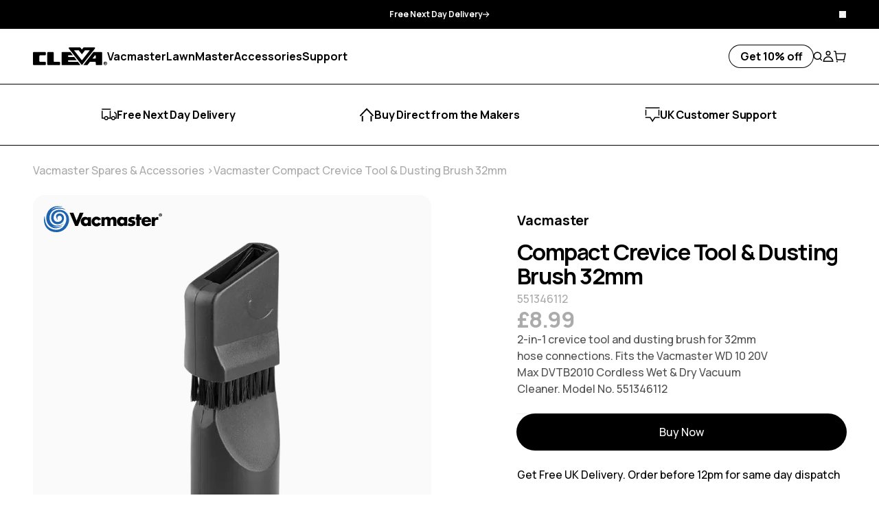

--- FILE ---
content_type: text/html; charset=utf-8
request_url: https://www.cleva-uk.com/products/compact-crevice-tool-dusting-brush-32mm
body_size: 69056
content:
<!doctype html>
<html
  class="antialiased [&:has([open]_>_#mobile-menu)]:overflow-hidden [&:has([open]_>_#mobile-facet)]:overflow-hidden"
  lang="en-GB"
>
  <head><script>
  window.consentmo_gcm_initial_state = "";
  window.consentmo_gcm_state = "0";
  window.consentmo_gcm_security_storage = "strict";
  window.consentmo_gcm_ad_storage = "marketing";
  window.consentmo_gcm_analytics_storage = "analytics";
  window.consentmo_gcm_functionality_storage = "functionality";
  window.consentmo_gcm_personalization_storage = "functionality";
  window.consentmo_gcm_ads_data_redaction = "true";
  window.consentmo_gcm_url_passthrough = "false";
  window.consentmo_gcm_data_layer_name = "dataLayer";
  
  // Google Consent Mode V2 integration script from Consentmo GDPR
  window.isenseRules = {};
  window.isenseRules.gcm = {
      gcmVersion: 2,
      integrationVersion: 3,
      customChanges: false,
      consentUpdated: false,
      initialState: 7,
      isCustomizationEnabled: false,
      adsDataRedaction: true,
      urlPassthrough: false,
      dataLayer: 'dataLayer',
      categories: { ad_personalization: "marketing", ad_storage: "marketing", ad_user_data: "marketing", analytics_storage: "analytics", functionality_storage: "functionality", personalization_storage: "functionality", security_storage: "strict"},
      storage: { ad_personalization: "false", ad_storage: "false", ad_user_data: "false", analytics_storage: "false", functionality_storage: "false", personalization_storage: "false", security_storage: "false", wait_for_update: 2000 }
  };
  if(window.consentmo_gcm_state !== null && window.consentmo_gcm_state !== "" && window.consentmo_gcm_state !== "0") {
    window.isenseRules.gcm.isCustomizationEnabled = true;
    window.isenseRules.gcm.initialState = window.consentmo_gcm_initial_state === null || window.consentmo_gcm_initial_state.trim() === "" ? window.isenseRules.gcm.initialState : window.consentmo_gcm_initial_state;
    window.isenseRules.gcm.categories.ad_storage = window.consentmo_gcm_ad_storage === null || window.consentmo_gcm_ad_storage.trim() === "" ? window.isenseRules.gcm.categories.ad_storage : window.consentmo_gcm_ad_storage;
    window.isenseRules.gcm.categories.ad_user_data = window.consentmo_gcm_ad_storage === null || window.consentmo_gcm_ad_storage.trim() === "" ? window.isenseRules.gcm.categories.ad_user_data : window.consentmo_gcm_ad_storage;
    window.isenseRules.gcm.categories.ad_personalization = window.consentmo_gcm_ad_storage === null || window.consentmo_gcm_ad_storage.trim() === "" ? window.isenseRules.gcm.categories.ad_personalization : window.consentmo_gcm_ad_storage;
    window.isenseRules.gcm.categories.analytics_storage = window.consentmo_gcm_analytics_storage === null || window.consentmo_gcm_analytics_storage.trim() === "" ? window.isenseRules.gcm.categories.analytics_storage : window.consentmo_gcm_analytics_storage;
    window.isenseRules.gcm.categories.functionality_storage = window.consentmo_gcm_functionality_storage === null || window.consentmo_gcm_functionality_storage.trim() === "" ? window.isenseRules.gcm.categories.functionality_storage : window.consentmo_gcm_functionality_storage;
    window.isenseRules.gcm.categories.personalization_storage = window.consentmo_gcm_personalization_storage === null || window.consentmo_gcm_personalization_storage.trim() === "" ? window.isenseRules.gcm.categories.personalization_storage : window.consentmo_gcm_personalization_storage;
    window.isenseRules.gcm.categories.security_storage = window.consentmo_gcm_security_storage === null || window.consentmo_gcm_security_storage.trim() === "" ? window.isenseRules.gcm.categories.security_storage : window.consentmo_gcm_security_storage;
    window.isenseRules.gcm.urlPassthrough = window.consentmo_gcm_url_passthrough === null || window.consentmo_gcm_url_passthrough.trim() === "" ? window.isenseRules.gcm.urlPassthrough : window.consentmo_gcm_url_passthrough;
    window.isenseRules.gcm.adsDataRedaction = window.consentmo_gcm_ads_data_redaction === null || window.consentmo_gcm_ads_data_redaction.trim() === "" ? window.isenseRules.gcm.adsDataRedaction : window.consentmo_gcm_ads_data_redaction;
    window.isenseRules.gcm.dataLayer = window.consentmo_gcm_data_layer_name === null || window.consentmo_gcm_data_layer_name.trim() === "" ? window.isenseRules.gcm.dataLayer : window.consentmo_gcm_data_layer_name;
  }
  window.isenseRules.initializeGcm = function (rules) {
    if(window.isenseRules.gcm.isCustomizationEnabled) {
      rules.initialState = window.isenseRules.gcm.initialState;
      rules.urlPassthrough = window.isenseRules.gcm.urlPassthrough === true || window.isenseRules.gcm.urlPassthrough === 'true';
      rules.adsDataRedaction = window.isenseRules.gcm.adsDataRedaction === true || window.isenseRules.gcm.adsDataRedaction === 'true';
    }
    
    let initialState = parseInt(rules.initialState);
    let marketingBlocked = initialState === 0 || initialState === 2 || initialState === 5 || initialState === 7;
    let analyticsBlocked = initialState === 0 || initialState === 3 || initialState === 6 || initialState === 7;
    let functionalityBlocked = initialState === 4 || initialState === 5 || initialState === 6 || initialState === 7;

    let gdprCache = localStorage.getItem('gdprCache') ? JSON.parse(localStorage.getItem('gdprCache')) : null;
    if (gdprCache && typeof gdprCache.updatedPreferences !== "undefined") {
      let updatedPreferences = gdprCache.updatedPreferences;
      marketingBlocked = parseInt(updatedPreferences.indexOf('marketing')) > -1;
      analyticsBlocked = parseInt(updatedPreferences.indexOf('analytics')) > -1;
      functionalityBlocked = parseInt(updatedPreferences.indexOf('functionality')) > -1;
    }

    Object.entries(rules.categories).forEach(category => {
      if(rules.storage.hasOwnProperty(category[0])) {
        switch(category[1]) {
          case 'strict':
            rules.storage[category[0]] = "granted";
            break;
          case 'marketing':
            rules.storage[category[0]] = marketingBlocked ? "denied" : "granted";
            break;
          case 'analytics':
            rules.storage[category[0]] = analyticsBlocked ? "denied" : "granted";
            break;
          case 'functionality':
            rules.storage[category[0]] = functionalityBlocked ? "denied" : "granted";
            break;
        }
      }
    });
    rules.consentUpdated = true;
    isenseRules.gcm = rules;
  }

  // Google Consent Mode - initialization start
  window.isenseRules.initializeGcm({
    ...window.isenseRules.gcm,
    adsDataRedaction: true,
    urlPassthrough: false,
    initialState: 7
  });

  /*
  * initialState acceptable values:
  * 0 - Set both ad_storage and analytics_storage to denied
  * 1 - Set all categories to granted
  * 2 - Set only ad_storage to denied
  * 3 - Set only analytics_storage to denied
  * 4 - Set only functionality_storage to denied
  * 5 - Set both ad_storage and functionality_storage to denied
  * 6 - Set both analytics_storage and functionality_storage to denied
  * 7 - Set all categories to denied
  */

  window[window.isenseRules.gcm.dataLayer] = window[window.isenseRules.gcm.dataLayer] || [];
  function gtag() { window[window.isenseRules.gcm.dataLayer].push(arguments); }
  gtag("consent", "default", isenseRules.gcm.storage);
  isenseRules.gcm.adsDataRedaction && gtag("set", "ads_data_redaction", isenseRules.gcm.adsDataRedaction);
  isenseRules.gcm.urlPassthrough && gtag("set", "url_passthrough", isenseRules.gcm.urlPassthrough);
</script>

<meta name="facebook-domain-verification" content="nngn6k1of74ylc318xeat8tba7c73z" />
<meta charset="utf-8">
<meta http-equiv="X-UA-Compatible" content="IE=edge">
<meta name="viewport" content="width=device-width,initial-scale=1">
<meta name="theme-color" content="#000000">
<meta name="google-site-verification" content="vpENWnGsyWwOQh-F1SebJQCrVg_frC8FeO_jStVgOBs" />

<title>
  Vacmaster Compact Crevice Tool &amp; Dusting Brush 32mm
&ndash; Cleva UK</title>


  <meta name="description" content="2-in-1 crevice tool and dusting brush for 32mm hose connections. Part No. 551346112. Free and fast delivery. From Vacmaster by Cleva.">


<meta property="fb:app_id" content="966242223397117" /><meta property="og:site_name" content="Cleva UK">
<meta property="og:url" content="https://www.cleva-uk.com/products/compact-crevice-tool-dusting-brush-32mm">
<meta property="og:title" content="Vacmaster Compact Crevice Tool &amp; Dusting Brush 32mm">
<meta property="og:type" content="product">
<meta property="og:description" content="2-in-1 crevice tool and dusting brush for 32mm hose connections. Part No. 551346112. Free and fast delivery. From Vacmaster by Cleva.">


  <meta property="og:image" content="http://www.cleva-uk.com/cdn/shop/files/551346112_COMPACTCREVICETOOL_DUSTINGBRUSH32MM.webp?v=1707747766">
  <meta
    property="og:image:secure_url"
    content="https://www.cleva-uk.com/cdn/shop/files/551346112_COMPACTCREVICETOOL_DUSTINGBRUSH32MM.webp?v=1707747766"
  >
  <meta property="og:image:width" content="1000">
  <meta property="og:image:height" content="1000">



  <meta
    property="og:price:amount"
    content="8.99"
  >
  <meta property="og:price:currency" content="GBP">




<meta name="twitter:card" content="summary_large_image">
<meta name="twitter:title" content="Vacmaster Compact Crevice Tool & Dusting Brush 32mm">
<meta name="twitter:description" content="2-in-1 crevice tool and dusting brush for 32mm hose connections. Part No. 551346112. Free and fast delivery. From Vacmaster by Cleva.">
<link rel="canonical" href="https://www.cleva-uk.com/products/compact-crevice-tool-dusting-brush-32mm">

<link rel="preconnect" href="https://cdn.shopify.com" crossorigin>

<link href="//www.cleva-uk.com/cdn/shop/t/308/assets/font-manrope-500.woff2?v=156340126668638202351702575329" as="font" crossorigin="true" rel="preload">
<link href="//www.cleva-uk.com/cdn/shop/t/308/assets/font-manrope-700.woff2?v=156340126668638202351702575329" as="font" crossorigin="true" rel="preload">
<link href="//www.cleva-uk.com/cdn/shop/t/308/assets/font-manrope-800.woff2?v=156340126668638202351702575330" as="font" crossorigin="true" rel="preload">


  <link rel="icon" type="image/png" href="//www.cleva-uk.com/cdn/shop/files/03_-_CLEVA_-_Icon.png?crop=center&height=32&v=1614736035&width=32">



  <style>
    *,:after,:before{--tw-border-spacing-x:0;--tw-border-spacing-y:0;--tw-translate-x:0;--tw-translate-y:0;--tw-rotate:0;--tw-skew-x:0;--tw-skew-y:0;--tw-scale-x:1;--tw-scale-y:1;--tw-pan-x: ;--tw-pan-y: ;--tw-pinch-zoom: ;--tw-scroll-snap-strictness:proximity;--tw-gradient-from-position: ;--tw-gradient-via-position: ;--tw-gradient-to-position: ;--tw-ordinal: ;--tw-slashed-zero: ;--tw-numeric-figure: ;--tw-numeric-spacing: ;--tw-numeric-fraction: ;--tw-ring-inset: ;--tw-ring-offset-width:0px;--tw-ring-offset-color:#fff;--tw-ring-color:rgba(59,130,246,.5);--tw-ring-offset-shadow:0 0 #0000;--tw-ring-shadow:0 0 #0000;--tw-shadow:0 0 #0000;--tw-shadow-colored:0 0 #0000;--tw-blur: ;--tw-brightness: ;--tw-contrast: ;--tw-grayscale: ;--tw-hue-rotate: ;--tw-invert: ;--tw-saturate: ;--tw-sepia: ;--tw-drop-shadow: ;--tw-backdrop-blur: ;--tw-backdrop-brightness: ;--tw-backdrop-contrast: ;--tw-backdrop-grayscale: ;--tw-backdrop-hue-rotate: ;--tw-backdrop-invert: ;--tw-backdrop-opacity: ;--tw-backdrop-saturate: ;--tw-backdrop-sepia: ;--tw-contain-size: ;--tw-contain-layout: ;--tw-contain-paint: ;--tw-contain-style: }::backdrop{--tw-border-spacing-x:0;--tw-border-spacing-y:0;--tw-translate-x:0;--tw-translate-y:0;--tw-rotate:0;--tw-skew-x:0;--tw-skew-y:0;--tw-scale-x:1;--tw-scale-y:1;--tw-pan-x: ;--tw-pan-y: ;--tw-pinch-zoom: ;--tw-scroll-snap-strictness:proximity;--tw-gradient-from-position: ;--tw-gradient-via-position: ;--tw-gradient-to-position: ;--tw-ordinal: ;--tw-slashed-zero: ;--tw-numeric-figure: ;--tw-numeric-spacing: ;--tw-numeric-fraction: ;--tw-ring-inset: ;--tw-ring-offset-width:0px;--tw-ring-offset-color:#fff;--tw-ring-color:rgba(59,130,246,.5);--tw-ring-offset-shadow:0 0 #0000;--tw-ring-shadow:0 0 #0000;--tw-shadow:0 0 #0000;--tw-shadow-colored:0 0 #0000;--tw-blur: ;--tw-brightness: ;--tw-contrast: ;--tw-grayscale: ;--tw-hue-rotate: ;--tw-invert: ;--tw-saturate: ;--tw-sepia: ;--tw-drop-shadow: ;--tw-backdrop-blur: ;--tw-backdrop-brightness: ;--tw-backdrop-contrast: ;--tw-backdrop-grayscale: ;--tw-backdrop-hue-rotate: ;--tw-backdrop-invert: ;--tw-backdrop-opacity: ;--tw-backdrop-saturate: ;--tw-backdrop-sepia: ;--tw-contain-size: ;--tw-contain-layout: ;--tw-contain-paint: ;--tw-contain-style: }/*! tailwindcss v3.4.17 | MIT License | https://tailwindcss.com*/*,:after,:before{box-sizing:border-box;border:0 solid}:after,:before{--tw-content:""}:host,html{line-height:1.5;-webkit-text-size-adjust:100%;-moz-tab-size:4;-o-tab-size:4;tab-size:4;font-family:ui-sans-serif,system-ui,sans-serif,Apple Color Emoji,Segoe UI Emoji,Segoe UI Symbol,Noto Color Emoji;font-feature-settings:normal;font-variation-settings:normal;-webkit-tap-highlight-color:transparent}body{margin:0;line-height:inherit}hr{height:0;color:inherit;border-top-width:1px}abbr:where([title]){-webkit-text-decoration:underline dotted;text-decoration:underline dotted}h1,h2,h3,h4,h5,h6{font-size:inherit;font-weight:inherit}a{color:inherit;text-decoration:inherit}b,strong{font-weight:bolder}code,kbd,pre,samp{font-family:ui-monospace,SFMono-Regular,Menlo,Monaco,Consolas,Liberation Mono,Courier New,monospace;font-feature-settings:normal;font-variation-settings:normal;font-size:1em}small{font-size:80%}sub,sup{font-size:75%;line-height:0;position:relative;vertical-align:baseline}sub{bottom:-.25em}sup{top:-.5em}table{text-indent:0;border-color:inherit;border-collapse:collapse}button,input,optgroup,select,textarea{font-family:inherit;font-feature-settings:inherit;font-variation-settings:inherit;font-size:100%;font-weight:inherit;line-height:inherit;letter-spacing:inherit;color:inherit;margin:0;padding:0}button,select{text-transform:none}button,input:where([type=button]),input:where([type=reset]),input:where([type=submit]){-webkit-appearance:button;background-color:transparent;background-image:none}:-moz-focusring{outline:auto}:-moz-ui-invalid{box-shadow:none}progress{vertical-align:baseline}::-webkit-inner-spin-button,::-webkit-outer-spin-button{height:auto}[type=search]{-webkit-appearance:textfield;outline-offset:-2px}::-webkit-search-decoration{-webkit-appearance:none}::-webkit-file-upload-button{-webkit-appearance:button;font:inherit}summary{display:list-item}blockquote,dd,dl,figure,h1,h2,h3,h4,h5,h6,hr,p,pre{margin:0}fieldset{margin:0}fieldset,legend{padding:0}menu,ol,ul{list-style:none;margin:0;padding:0}dialog{padding:0}textarea{resize:vertical}input::-moz-placeholder,textarea::-moz-placeholder{opacity:1;color:#9ca3af}input::placeholder,textarea::placeholder{opacity:1;color:#9ca3af}[role=button],button{cursor:pointer}:disabled{cursor:default}audio,canvas,embed,iframe,img,object,svg,video{display:block;vertical-align:middle}img,video{max-width:100%;height:auto}[hidden]:where(:not([hidden=until-found])){display:none}html{overflow-y:scroll;font-family:var(--font-base-family);--tw-text-opacity:1;color:rgb(0 0 0/var(--tw-text-opacity,1));font-style:var(--font-base-style);font-weight:var(--font-base-weight)}[x-cloak]{display:none!important}button,input,optgroup,select,textarea{display:block;text-transform:inherit;text-align:inherit}label{display:block;width:-moz-fit-content;width:fit-content}[type=button],[type=reset],[type=submit],button{text-transform:inherit}input[type=search]::-webkit-search-cancel-button,input[type=search]::-webkit-search-decoration,input[type=search]::-webkit-search-results-button,input[type=search]::-webkit-search-results-decoration{display:none}input[type=number]::-webkit-inner-spin-button,input[type=number]::-webkit-outer-spin-button{-webkit-appearance:none;appearance:none}input:-webkit-autofill,input:-webkit-autofill:active,input:-webkit-autofill:focus,input:-webkit-autofill:hover{-webkit-transition:background-color 5000s ease-in-out 0s;transition:background-color 5000s ease-in-out 0s}small{font-size:inherit}picture,small,svg{display:block}svg{height:1em;width:1em;flex-shrink:0;fill:currentColor}summary{display:block;cursor:pointer}summary::-webkit-details-marker{display:none}:focus{--tw-shadow:0 0 #0000;--tw-shadow-colored:0 0 #0000;box-shadow:var(--tw-ring-offset-shadow,0 0 #0000),var(--tw-ring-shadow,0 0 #0000),var(--tw-shadow);outline:2px solid transparent;outline-offset:2px}:focus-visible{--tw-shadow:0 0 #0000;--tw-shadow-colored:0 0 #0000;box-shadow:var(--tw-ring-offset-shadow,0 0 #0000),var(--tw-ring-shadow,0 0 #0000),var(--tw-shadow);outline:.2rem solid #888;outline-offset:.3rem}input::-moz-placeholder,textarea::-moz-placeholder{--tw-text-opacity:1;color:rgb(122 122 122/var(--tw-text-opacity,1))}input::placeholder,textarea::placeholder{--tw-text-opacity:1;color:rgb(122 122 122/var(--tw-text-opacity,1))}label{cursor:pointer}.form-button,.form-checkbox,.form-input,.form-radio,.form-select,.form-textarea{-webkit-appearance:none;-moz-appearance:none;appearance:none;background-color:transparent;--tw-shadow:0 0 #0000;--tw-shadow-colored:0 0 #0000;box-shadow:var(--tw-ring-offset-shadow,0 0 #0000),var(--tw-ring-shadow,0 0 #0000),var(--tw-shadow);outline:2px solid transparent;outline-offset:2px}.form-button,.form-input,.form-select,.form-textarea{display:inline-flex;justify-content:center;padding:.75rem 1.5rem;--tw-ring-offset-shadow:var(--tw-ring-inset) 0 0 0 var(--tw-ring-offset-width) var(--tw-ring-offset-color);--tw-ring-shadow:var(--tw-ring-inset) 0 0 0 calc(1px + var(--tw-ring-offset-width)) var(--tw-ring-color);box-shadow:var(--tw-ring-offset-shadow),var(--tw-ring-shadow),var(--tw-shadow,0 0 #0000);--tw-ring-color:currentColor}.form-input,.form-select,.form-textarea{width:100%;border-radius:.5rem;--tw-ring-opacity:1;--tw-ring-color:rgb(171 171 171/var(--tw-ring-opacity,1))}.form-select{background-image:var(--svg-select);background-repeat:no-repeat;padding-right:4rem;background-position:center right 1.5rem}.form-button{border-radius:9999px;text-align:center}.form-button--black{--tw-bg-opacity:1;background-color:rgb(0 0 0/var(--tw-bg-opacity,1));--tw-text-opacity:1;color:rgb(255 255 255/var(--tw-text-opacity,1));--tw-ring-opacity:1;--tw-ring-color:rgb(0 0 0/var(--tw-ring-opacity,1))}.form-button--black:hover{--tw-bg-opacity:1;background-color:rgb(200 167 104/var(--tw-bg-opacity,1));--tw-text-opacity:1;color:rgb(255 255 255/var(--tw-text-opacity,1));--tw-ring-opacity:1;--tw-ring-color:rgb(200 167 104/var(--tw-ring-opacity,1))}.form-button--white{--tw-bg-opacity:1;background-color:rgb(255 255 255/var(--tw-bg-opacity,1));--tw-text-opacity:1;color:rgb(0 0 0/var(--tw-text-opacity,1));--tw-ring-opacity:1;--tw-ring-color:rgb(255 255 255/var(--tw-ring-opacity,1))}.form-button--white:hover{color:rgb(255 255 255/var(--tw-text-opacity,1))}.form-button--gold,.form-button--white:hover{--tw-bg-opacity:1;background-color:rgb(200 167 104/var(--tw-bg-opacity,1));--tw-text-opacity:1;--tw-ring-opacity:1;--tw-ring-color:rgb(200 167 104/var(--tw-ring-opacity,1))}.form-button--gold{color:rgb(0 0 0/var(--tw-text-opacity,1))}.form-button--gold:hover{--tw-bg-opacity:1;background-color:rgb(200 167 104/var(--tw-bg-opacity,1));--tw-text-opacity:1;color:rgb(255 255 255/var(--tw-text-opacity,1));--tw-ring-opacity:1;--tw-ring-color:rgb(200 167 104/var(--tw-ring-opacity,1))}.form-button--transparent-black{--tw-text-opacity:1;color:rgb(0 0 0/var(--tw-text-opacity,1));--tw-ring-opacity:1;--tw-ring-color:rgb(0 0 0/var(--tw-ring-opacity,1))}.form-button--transparent-black:hover{--tw-bg-opacity:1;background-color:rgb(0 0 0/var(--tw-bg-opacity,1));--tw-text-opacity:1;color:rgb(255 255 255/var(--tw-text-opacity,1));--tw-ring-opacity:1;--tw-ring-color:rgb(0 0 0/var(--tw-ring-opacity,1))}.form-button--transparent-white{--tw-text-opacity:1;color:rgb(255 255 255/var(--tw-text-opacity,1));--tw-ring-opacity:1;--tw-ring-color:rgb(255 255 255/var(--tw-ring-opacity,1))}.form-button--transparent-white:hover{--tw-bg-opacity:1;background-color:rgb(255 255 255/var(--tw-bg-opacity,1));--tw-text-opacity:1;color:rgb(0 0 0/var(--tw-text-opacity,1));--tw-ring-opacity:1;--tw-ring-color:rgb(255 255 255/var(--tw-ring-opacity,1))}.form-button--transparent-gold{--tw-text-opacity:1;color:rgb(200 167 104/var(--tw-text-opacity,1));--tw-ring-opacity:1;--tw-ring-color:rgb(255 255 255/var(--tw-ring-opacity,1))}.form-button--transparent-gold:hover{--tw-bg-opacity:1;background-color:rgb(255 255 255/var(--tw-bg-opacity,1));--tw-text-opacity:1;color:rgb(200 167 104/var(--tw-text-opacity,1));--tw-ring-opacity:1;--tw-ring-color:rgb(255 255 255/var(--tw-ring-opacity,1))}.form-checkbox,.form-radio{height:1em;width:1em;cursor:pointer;background-clip:content-box;padding:.125rem;font-size:10px;--tw-ring-offset-shadow:var(--tw-ring-inset) 0 0 0 var(--tw-ring-offset-width) var(--tw-ring-offset-color);--tw-ring-shadow:var(--tw-ring-inset) 0 0 0 calc(1px + var(--tw-ring-offset-width)) var(--tw-ring-color);box-shadow:var(--tw-ring-offset-shadow),var(--tw-ring-shadow),var(--tw-shadow,0 0 #0000);--tw-ring-opacity:1;--tw-ring-color:rgb(171 171 171/var(--tw-ring-opacity,1))}.form-checkbox:checked,.form-radio:checked{--tw-bg-opacity:1;background-color:rgb(0 0 0/var(--tw-bg-opacity,1))}.form-radio{border-radius:9999px}.rte>:not([hidden])~:not([hidden]){--tw-space-y-reverse:0;margin-top:calc(1.5rem*(1 - var(--tw-space-y-reverse)));margin-bottom:calc(1.5rem*var(--tw-space-y-reverse))}.rte img{border-radius:1rem}.rte ul{list-style-type:disc;padding-left:1em}.shopify-section-group-header-group{display:contents}.percent-0{clip-path:polygon(50% -20.71%,50% 50%,50% 0,50% 0,50% 0,50% 0,50% 0)}.percent-12-5{clip-path:polygon(50% -20.71%,50% 50%,100% 0,100% 0,100% 0,100% 0,100% 0)}.percent-25{clip-path:polygon(50% -20.71%,50% 50%,120.71% 50%,120.71% 50%,120.71% 50%,120.71% 50%,100% 0)}.percent-37-5{clip-path:polygon(50% -20.71%,50% 50%,100% 100%,100% 100%,100% 100%,100% 100%,100% 0)}.percent-50{clip-path:polygon(50% -20.71%,50% 50%,50% 120.71%,50% 120.71%,50% 120.71%,100% 100%,100% 0)}.percent-62-5{clip-path:polygon(50% -20.71%,50% 50%,0 100%,0 100%,0 100%,100% 100%,100% 0)}.percent-75{clip-path:polygon(50% -20.71%,50% 50%,-20.71% 50%,-20.71% 50%,0 100%,100% 100%,100% 0)}.percent-87-5{clip-path:polygon(50% -20.71%,50% 50%,0 0,0 0,0 100%,100% 100%,100% 0)}.percent-100{clip-path:polygon(50% -20.71%,50% 50%,50% -20.71%,0 0,0 100%,100% 100%,100% 0)}.sr-only{position:absolute;width:1px;height:1px;padding:0;margin:-1px;overflow:hidden;clip:rect(0,0,0,0);white-space:nowrap;border-width:0}.pointer-events-none{pointer-events:none}.pointer-events-auto{pointer-events:auto}.visible{visibility:visible}.invisible{visibility:hidden}.collapse{visibility:collapse}.static{position:static}.fixed{position:fixed}.\!absolute{position:absolute!important}.absolute{position:absolute}.relative{position:relative}.\!sticky{position:sticky!important}.sticky{position:sticky}.-inset-px{inset:-1px}.inset-0{inset:0}.\!top-0{top:0!important}.\!top-\[calc\(-1_\*_var\(--header-height-live\)\)\]{top:calc(var(--header-height-live)*-1)!important}.-right-64{right:-16rem}.bottom-0{bottom:0}.bottom-12{bottom:3rem}.bottom-4{bottom:1rem}.bottom-full{bottom:100%}.end-1{inset-inline-end:.25rem}.left-0{left:0}.left-1{left:.25rem}.left-1\/2{left:50%}.left-2{left:.5rem}.left-4{left:1rem}.right-0{right:0}.right-2{right:.5rem}.right-3{right:.75rem}.right-4{right:1rem}.right-\[--container-padding-x\]{right:var(--container-padding-x)}.right-\[30px\]{right:30px}.start-1{inset-inline-start:.25rem}.top-0{top:0}.top-1{top:.25rem}.top-1\/2{top:50%}.top-2{top:.5rem}.top-4{top:1rem}.top-5{top:1.25rem}.top-7{top:1.75rem}.top-\[18px\]{top:18px}.top-\[calc\(var\(--header-height-live\)_\+_var\(--announcement-bar-height-visible-live\)\)\]{top:calc(var(--header-height-live) + var(--announcement-bar-height-visible-live))}.top-full{top:100%}.top-px{top:1px}.z-10{z-index:10}.z-20{z-index:20}.z-30{z-index:30}.z-40{z-index:40}.z-50{z-index:50}.z-\[10\]{z-index:10}.z-\[9999\]{z-index:9999}.z-\[999\]{z-index:999}.order-1{order:1}.order-2{order:2}.order-3{order:3}.col-span-2{grid-column:span 2/span 2}.col-span-3{grid-column:span 3/span 3}.col-span-6{grid-column:span 6/span 6}.col-span-full{grid-column:1/-1}.col-start-10{grid-column-start:10}.col-start-6{grid-column-start:6}.row-span-3{grid-row:span 3/span 3}.row-start-1{grid-row-start:1}.-m-0{margin:0}.-m-0\.5{margin:-.125rem}.-m-2{margin:-.5rem}.-m-2\.5{margin:-.625rem}.m-1{margin:.25rem}.m-auto{margin:auto}.-mx-2{margin-left:-.5rem;margin-right:-.5rem}.-mx-4{margin-left:-1rem;margin-right:-1rem}.-mx-\[--container-padding-x\]{margin-left:calc(var(--container-padding-x)*-1);margin-right:calc(var(--container-padding-x)*-1)}.mx-auto{margin-left:auto;margin-right:auto}.my-auto{margin-top:auto;margin-bottom:auto}.\!mb-0{margin-bottom:0!important}.\!mt-0{margin-top:0!important}.-mb-6{margin-bottom:-1.5rem}.-mb-\[--header-height-live\]{margin-bottom:calc(var(--header-height-live)*-1)}.-ml-12{margin-left:-3rem}.-ml-2{margin-left:-.5rem}.-ml-4{margin-left:-1rem}.-ml-6{margin-left:-1.5rem}.-mt-3{margin-top:-.75rem}.-mt-\[20px\]{margin-top:-20px}.-mt-\[5px\]{margin-top:-5px}.mb-0{margin-bottom:0}.mb-0\.5{margin-bottom:.125rem}.mb-1{margin-bottom:.25rem}.mb-1\.5{margin-bottom:.375rem}.mb-10{margin-bottom:2.5rem}.mb-12{margin-bottom:3rem}.mb-2{margin-bottom:.5rem}.mb-2\.5{margin-bottom:.625rem}.mb-28{margin-bottom:7rem}.mb-3{margin-bottom:.75rem}.mb-32{margin-bottom:8rem}.mb-4{margin-bottom:1rem}.mb-5{margin-bottom:1.25rem}.mb-6{margin-bottom:1.5rem}.mb-7{margin-bottom:1.75rem}.mb-8{margin-bottom:2rem}.mb-\[21px\]{margin-bottom:21px}.mb-\[81px\]{margin-bottom:81px}.mb-auto{margin-bottom:auto}.ml-auto{margin-left:auto}.mr-1{margin-right:.25rem}.mr-1\.5{margin-right:.375rem}.mr-4{margin-right:1rem}.mt-0{margin-top:0}.mt-1{margin-top:.25rem}.mt-10{margin-top:2.5rem}.mt-12{margin-top:3rem}.mt-2{margin-top:.5rem}.mt-3{margin-top:.75rem}.mt-4{margin-top:1rem}.mt-6{margin-top:1.5rem}.mt-\[4px\]{margin-top:4px}.mt-\[50px\]{margin-top:50px}.mt-auto{margin-top:auto}.\!block{display:block!important}.block{display:block}.inline-block{display:inline-block}.inline{display:inline}.flex{display:flex}.inline-flex{display:inline-flex}.table{display:table}.table-caption{display:table-caption}.table-cell{display:table-cell}.table-column{display:table-column}.table-column-group{display:table-column-group}.table-footer-group{display:table-footer-group}.table-header-group{display:table-header-group}.table-row-group{display:table-row-group}.table-row{display:table-row}.grid{display:grid}.contents{display:contents}.list-item{display:list-item}.\!hidden{display:none!important}.hidden{display:none}.aspect-\[--aspect-ratio\]{aspect-ratio:var(--aspect-ratio)}.aspect-\[1\.55\]{aspect-ratio:1.55}.aspect-\[1\.5\]{aspect-ratio:1.5}.aspect-\[4\/3\]{aspect-ratio:4/3}.aspect-square{aspect-ratio:1/1}.aspect-video{aspect-ratio:16/9}.size-full{width:100%;height:100%}.h-1{height:.25rem}.h-10{height:2.5rem}.h-2{height:.5rem}.h-\[10px\]{height:10px}.h-\[206px\]{height:206px}.h-\[24px\]{height:24px}.h-\[25px\]{height:25px}.h-\[28px\]{height:28px}.h-\[30px\]{height:30px}.h-\[51px\]{height:51px}.h-\[5px\]{height:5px}.h-\[64px\]{height:64px}.h-auto{height:auto}.h-full{height:100%}.max-h-\[750px\]{max-height:750px}.min-h-\[200px\]{min-height:200px}.min-h-\[384px\]{min-height:384px}.min-h-\[612px\]{min-height:612px}.min-h-screen{min-height:100vh}.\!w-full{width:100%!important}.w-1{width:.25rem}.w-1\/2{width:50%}.w-1\/5{width:20%}.w-10{width:2.5rem}.w-11{width:2.75rem}.w-3{width:.75rem}.w-3\/4{width:75%}.w-40{width:10rem}.w-\[108px\]{width:108px}.w-\[10px\]{width:10px}.w-\[110px\]{width:110px}.w-\[115px\]{width:115px}.w-\[155px\]{width:155px}.w-\[164px\]{width:164px}.w-\[186px\]{width:186px}.w-\[20\%\]{width:20%}.w-\[22\%\]{width:22%}.w-\[28px\]{width:28px}.w-\[304px\]{width:304px}.w-\[30px\]{width:30px}.w-\[320px\]{width:320px}.w-\[426px\]{width:426px}.w-\[43\%\]{width:43%}.w-\[452px\]{width:452px}.w-\[540px\]{width:540px}.w-\[5px\]{width:5px}.w-\[64px\]{width:64px}.w-\[90px\]{width:90px}.w-\[96px\]{width:96px}.w-\[calc\(100\%_\/_var\(--columns\)\)\]{width:calc(100%/var(--columns))}.w-auto{width:auto}.w-fit{width:-moz-fit-content;width:fit-content}.w-full{width:100%}.w-max{width:-moz-max-content;width:max-content}.min-w-\[200px\]{min-width:200px}.max-w-3xl{max-width:48rem}.max-w-\[100px\]{max-width:100px}.max-w-\[145px\]{max-width:145px}.max-w-\[215px\]{max-width:215px}.max-w-\[440px\]{max-width:440px}.max-w-\[480px\]{max-width:480px}.max-w-\[842px\]{max-width:842px}.flex-1{flex:1 1 0%}.shrink-0{flex-shrink:0}.grow{flex-grow:1}.border-collapse{border-collapse:collapse}.-translate-x-1{--tw-translate-x:-0.25rem}.-translate-x-1,.-translate-x-1\/2{transform:translate(var(--tw-translate-x),var(--tw-translate-y)) rotate(var(--tw-rotate)) skewX(var(--tw-skew-x)) skewY(var(--tw-skew-y)) scaleX(var(--tw-scale-x)) scaleY(var(--tw-scale-y))}.-translate-x-1\/2{--tw-translate-x:-50%}.-translate-x-full{--tw-translate-x:-100%}.-translate-x-full,.-translate-y-1{transform:translate(var(--tw-translate-x),var(--tw-translate-y)) rotate(var(--tw-rotate)) skewX(var(--tw-skew-x)) skewY(var(--tw-skew-y)) scaleX(var(--tw-scale-x)) scaleY(var(--tw-scale-y))}.-translate-y-1{--tw-translate-y:-0.25rem}.-translate-y-1\/2{--tw-translate-y:-50%}.-translate-y-1\/2,.translate-x-0{transform:translate(var(--tw-translate-x),var(--tw-translate-y)) rotate(var(--tw-rotate)) skewX(var(--tw-skew-x)) skewY(var(--tw-skew-y)) scaleX(var(--tw-scale-x)) scaleY(var(--tw-scale-y))}.translate-x-0{--tw-translate-x:0px}.translate-x-\[1px\]{--tw-translate-x:1px}.translate-x-\[1px\],.translate-x-full{transform:translate(var(--tw-translate-x),var(--tw-translate-y)) rotate(var(--tw-rotate)) skewX(var(--tw-skew-x)) skewY(var(--tw-skew-y)) scaleX(var(--tw-scale-x)) scaleY(var(--tw-scale-y))}.translate-x-full{--tw-translate-x:100%}.translate-y-0{--tw-translate-y:0px}.translate-y-0,.translate-y-1{transform:translate(var(--tw-translate-x),var(--tw-translate-y)) rotate(var(--tw-rotate)) skewX(var(--tw-skew-x)) skewY(var(--tw-skew-y)) scaleX(var(--tw-scale-x)) scaleY(var(--tw-scale-y))}.translate-y-1{--tw-translate-y:0.25rem}.translate-y-2{--tw-translate-y:0.5rem}.translate-y-2,.translate-y-2\.5{transform:translate(var(--tw-translate-x),var(--tw-translate-y)) rotate(var(--tw-rotate)) skewX(var(--tw-skew-x)) skewY(var(--tw-skew-y)) scaleX(var(--tw-scale-x)) scaleY(var(--tw-scale-y))}.translate-y-2\.5{--tw-translate-y:0.625rem}.-rotate-90{--tw-rotate:-90deg}.-rotate-90,.rotate-180{transform:translate(var(--tw-translate-x),var(--tw-translate-y)) rotate(var(--tw-rotate)) skewX(var(--tw-skew-x)) skewY(var(--tw-skew-y)) scaleX(var(--tw-scale-x)) scaleY(var(--tw-scale-y))}.rotate-180{--tw-rotate:180deg}.rotate-90{--tw-rotate:90deg;transform:translate(var(--tw-translate-x),var(--tw-translate-y)) rotate(var(--tw-rotate)) skewX(var(--tw-skew-x)) skewY(var(--tw-skew-y)) scaleX(var(--tw-scale-x)) scaleY(var(--tw-scale-y))}.-scale-100{--tw-scale-x:-1;--tw-scale-y:-1}.-scale-100,.-scale-x-100{transform:translate(var(--tw-translate-x),var(--tw-translate-y)) rotate(var(--tw-rotate)) skewX(var(--tw-skew-x)) skewY(var(--tw-skew-y)) scaleX(var(--tw-scale-x)) scaleY(var(--tw-scale-y))}.-scale-x-100{--tw-scale-x:-1}.transform{transform:translate(var(--tw-translate-x),var(--tw-translate-y)) rotate(var(--tw-rotate)) skewX(var(--tw-skew-x)) skewY(var(--tw-skew-y)) scaleX(var(--tw-scale-x)) scaleY(var(--tw-scale-y))}.cursor-not-allowed{cursor:not-allowed}.cursor-pointer{cursor:pointer}.resize{resize:both}.snap-x{scroll-snap-type:x var(--tw-scroll-snap-strictness)}.snap-mandatory{--tw-scroll-snap-strictness:mandatory}.snap-start{scroll-snap-align:start}.list-disc{list-style-type:disc}.appearance-none{-webkit-appearance:none;-moz-appearance:none;appearance:none}.\!grid-cols-5{grid-template-columns:repeat(5,minmax(0,1fr))!important}.\!grid-cols-6{grid-template-columns:repeat(6,minmax(0,1fr))!important}.grid-cols-6{grid-template-columns:repeat(6,minmax(0,1fr))}.\!flex-row{flex-direction:row!important}.flex-row-reverse{flex-direction:row-reverse}.flex-col{flex-direction:column}.flex-wrap{flex-wrap:wrap}.place-content-between{place-content:space-between}.content-end{align-content:flex-end}.items-start{align-items:flex-start}.items-center{align-items:center}.justify-end{justify-content:flex-end}.justify-center{justify-content:center}.justify-between{justify-content:space-between}.gap-1{gap:.25rem}.gap-2{gap:.5rem}.gap-3{gap:.75rem}.gap-4{gap:1rem}.gap-5{gap:1.25rem}.gap-6{gap:1.5rem}.gap-x-1{-moz-column-gap:.25rem;column-gap:.25rem}.gap-x-1\.5{-moz-column-gap:.375rem;column-gap:.375rem}.gap-x-10{-moz-column-gap:2.5rem;column-gap:2.5rem}.gap-x-12{-moz-column-gap:3rem;column-gap:3rem}.gap-x-14{-moz-column-gap:3.5rem;column-gap:3.5rem}.gap-x-2{-moz-column-gap:.5rem;column-gap:.5rem}.gap-x-2\.5{-moz-column-gap:.625rem;column-gap:.625rem}.gap-x-3{-moz-column-gap:.75rem;column-gap:.75rem}.gap-x-4{-moz-column-gap:1rem;column-gap:1rem}.gap-x-5{-moz-column-gap:1.25rem;column-gap:1.25rem}.gap-x-6{-moz-column-gap:1.5rem;column-gap:1.5rem}.gap-x-8{-moz-column-gap:2rem;column-gap:2rem}.gap-x-\[--main-grid-gap-x\]{-moz-column-gap:var(--main-grid-gap-x);column-gap:var(--main-grid-gap-x)}.gap-x-\[10px\]{-moz-column-gap:10px;column-gap:10px}.gap-y-1{row-gap:.25rem}.gap-y-1\.5{row-gap:.375rem}.gap-y-10{row-gap:2.5rem}.gap-y-12{row-gap:3rem}.gap-y-16{row-gap:4rem}.gap-y-2{row-gap:.5rem}.gap-y-4{row-gap:1rem}.gap-y-6{row-gap:1.5rem}.gap-y-8{row-gap:2rem}.gap-y-9{row-gap:2.25rem}.space-y-12>:not([hidden])~:not([hidden]){--tw-space-y-reverse:0;margin-top:calc(3rem*(1 - var(--tw-space-y-reverse)));margin-bottom:calc(3rem*var(--tw-space-y-reverse))}.space-y-4>:not([hidden])~:not([hidden]){--tw-space-y-reverse:0;margin-top:calc(1rem*(1 - var(--tw-space-y-reverse)));margin-bottom:calc(1rem*var(--tw-space-y-reverse))}.space-y-6>:not([hidden])~:not([hidden]){--tw-space-y-reverse:0;margin-top:calc(1.5rem*(1 - var(--tw-space-y-reverse)));margin-bottom:calc(1.5rem*var(--tw-space-y-reverse))}.place-self-start{place-self:start}.place-self-end{place-self:end}.self-start{align-self:flex-start}.self-center{align-self:center}.overflow-auto{overflow:auto}.overflow-hidden{overflow:hidden}.overflow-x-auto{overflow-x:auto}.overflow-y-auto{overflow-y:auto}.overflow-y-hidden{overflow-y:hidden}.overflow-x-scroll{overflow-x:scroll}.truncate{overflow:hidden;text-overflow:ellipsis}.truncate,.whitespace-nowrap{white-space:nowrap}.rounded-2xl{border-radius:1rem}.rounded-full{border-radius:9999px}.rounded-lg{border-radius:.5rem}.border{border-width:1px}.border-0{border-width:0}.border-2{border-width:2px}.border-y{border-top-width:1px}.border-b,.border-y{border-bottom-width:1px}.border-l{border-left-width:1px}.border-r{border-right-width:1px}.border-t{border-top-width:1px}.border-black{--tw-border-opacity:1;border-color:rgb(0 0 0/var(--tw-border-opacity,1))}.border-current{border-color:currentColor}.border-grey-100{--tw-border-opacity:1;border-color:rgb(171 171 171/var(--tw-border-opacity,1))}.border-grey-200{--tw-border-opacity:1;border-color:rgb(122 122 122/var(--tw-border-opacity,1))}.border-grey-300{--tw-border-opacity:1;border-color:rgb(82 82 82/var(--tw-border-opacity,1))}.border-grey-50{--tw-border-opacity:1;border-color:rgb(242 242 242/var(--tw-border-opacity,1))}.border-white{--tw-border-opacity:1;border-color:rgb(255 255 255/var(--tw-border-opacity,1))}.\!bg-black{--tw-bg-opacity:1!important;background-color:rgb(0 0 0/var(--tw-bg-opacity,1))!important}.\!bg-grey-300{--tw-bg-opacity:1!important;background-color:rgb(82 82 82/var(--tw-bg-opacity,1))!important}.\!bg-transparent{background-color:transparent!important}.bg-\[\#FF0000\]\/10{background-color:rgba(255,0,0,.1)}.bg-black{--tw-bg-opacity:1;background-color:rgb(0 0 0/var(--tw-bg-opacity,1))}.bg-black\/20{background-color:rgba(0,0,0,.2)}.bg-black\/50{background-color:rgba(0,0,0,.5)}.bg-gold-50{--tw-bg-opacity:1;background-color:rgb(200 167 104/var(--tw-bg-opacity,1))}.bg-grey-50{--tw-bg-opacity:1;background-color:rgb(242 242 242/var(--tw-bg-opacity,1))}.bg-transparent{background-color:transparent}.bg-white{--tw-bg-opacity:1;background-color:rgb(255 255 255/var(--tw-bg-opacity,1))}.object-cover{-o-object-fit:cover;object-fit:cover}.p-0{padding:0}.p-0\.5{padding:.125rem}.p-1{padding:.25rem}.p-1\.5{padding:.375rem}.p-2{padding:.5rem}.p-2\.5{padding:.625rem}.p-3{padding:.75rem}.p-4{padding:1rem}.p-6{padding:1.5rem}.p-\[10px\]{padding:10px}.p-\[1px\]{padding:1px}.p-\[3px\]{padding:3px}.px-1{padding-left:.25rem;padding-right:.25rem}.px-10{padding-left:2.5rem;padding-right:2.5rem}.px-11{padding-left:2.75rem;padding-right:2.75rem}.px-2{padding-left:.5rem;padding-right:.5rem}.px-3{padding-left:.75rem;padding-right:.75rem}.px-3\.5{padding-left:.875rem;padding-right:.875rem}.px-4{padding-left:1rem;padding-right:1rem}.px-6{padding-left:1.5rem;padding-right:1.5rem}.px-\[--container-padding-x\]{padding-left:var(--container-padding-x);padding-right:var(--container-padding-x)}.py-1{padding-top:.25rem;padding-bottom:.25rem}.py-1\.5{padding-top:.375rem;padding-bottom:.375rem}.py-12{padding-top:3rem;padding-bottom:3rem}.py-14{padding-top:3.5rem;padding-bottom:3.5rem}.py-16{padding-top:4rem;padding-bottom:4rem}.py-2{padding-top:.5rem;padding-bottom:.5rem}.py-20{padding-top:5rem;padding-bottom:5rem}.py-3{padding-top:.75rem;padding-bottom:.75rem}.py-3\.5{padding-top:.875rem;padding-bottom:.875rem}.py-4{padding-top:1rem;padding-bottom:1rem}.py-5{padding-top:1.25rem;padding-bottom:1.25rem}.py-6{padding-top:1.5rem;padding-bottom:1.5rem}.py-8{padding-top:2rem;padding-bottom:2rem}.pb-0{padding-bottom:0}.pb-12{padding-bottom:3rem}.pb-2{padding-bottom:.5rem}.pb-20{padding-bottom:5rem}.pb-28{padding-bottom:7rem}.pb-4{padding-bottom:1rem}.pb-44{padding-bottom:11rem}.pb-5{padding-bottom:1.25rem}.pb-6{padding-bottom:1.5rem}.pb-7{padding-bottom:1.75rem}.pb-8{padding-bottom:2rem}.pb-\[21px\]{padding-bottom:21px}.pl-12{padding-left:3rem}.pl-16{padding-left:4rem}.pl-2{padding-left:.5rem}.pl-20{padding-left:5rem}.pl-4{padding-left:1rem}.pl-6{padding-left:1.5rem}.pr-11{padding-right:2.75rem}.pr-16{padding-right:4rem}.pr-6{padding-right:1.5rem}.pr-7{padding-right:1.75rem}.pr-8{padding-right:2rem}.pt-0{padding-top:0}.pt-1{padding-top:.25rem}.pt-12{padding-top:3rem}.pt-16{padding-top:4rem}.pt-2{padding-top:.5rem}.pt-20{padding-top:5rem}.pt-24{padding-top:6rem}.pt-28{padding-top:7rem}.pt-3{padding-top:.75rem}.pt-44{padding-top:11rem}.pt-6{padding-top:1.5rem}.text-left{text-align:left}.text-center{text-align:center}.text-right{text-align:right}.align-top{vertical-align:top}.font-display{font-family:var(--font-display-family)}.\!text-\[10px\]{font-size:10px!important}.\!text-\[20px\]\/\[25px\]{font-size:20px!important;line-height:25px!important}.text-\[10px\]{font-size:10px}.text-\[12px\]{font-size:12px}.text-\[12px\]\/none{font-size:12px;line-height:1}.text-\[13px\]{font-size:13px}.text-\[13px\]\/\[normal\]{font-size:13px;line-height:normal}.text-\[13px\]\/none{font-size:13px;line-height:1}.text-\[14px\]{font-size:14px}.text-\[14px\]\/none{font-size:14px;line-height:1}.text-\[15px\]{font-size:15px}.text-\[15px\]\/\[normal\]{font-size:15px;line-height:normal}.text-\[16px\]{font-size:16px}.text-\[16px\]\/\[20px\]{font-size:16px;line-height:20px}.text-\[18px\]{font-size:18px}.text-\[18px\]\/\[22px\]{font-size:18px;line-height:22px}.text-\[20px\]{font-size:20px}.text-\[20px\]\/\[24px\]{font-size:20px;line-height:24px}.text-\[20px\]\/\[25px\]{font-size:20px;line-height:25px}.text-\[20px\]\/\[30px\]{font-size:20px;line-height:30px}.text-\[21px\]\/\[23px\]{font-size:21px;line-height:23px}.text-\[22px\]{font-size:22px}.text-\[24px\]{font-size:24px}.text-\[24px\]\/\[30px\]{font-size:24px;line-height:30px}.text-\[25px\]\/\[37px\]{font-size:25px;line-height:37px}.text-\[25px\]\/\[auto\]{font-size:25px;line-height:auto}.text-\[25px\]\/\[normal\]{font-size:25px;line-height:normal}.text-\[28px\]{font-size:28px}.text-\[32px\]{font-size:32px}.text-\[33px\]\/\[35px\]{font-size:33px;line-height:35px}.text-\[33px\]\/\[45px\]{font-size:33px;line-height:45px}.text-\[33px\]\/\[50px\]{font-size:33px;line-height:50px}.text-\[38px\]\/\[48px\]{font-size:38px;line-height:48px}.text-\[43px\]\/\[51px\]{font-size:43px;line-height:51px}.text-\[44px\]\/\[51px\]{font-size:44px;line-height:51px}.text-\[8px\]{font-size:8px}.\!font-bold{font-weight:700!important}.\!font-normal{font-weight:400!important}.font-bold{font-weight:700}.uppercase{text-transform:uppercase}.lowercase{text-transform:lowercase}.capitalize{text-transform:capitalize}.leading-\[24px\]{line-height:24px}.-tracking-\[\.02em\]{letter-spacing:-.02em}.-tracking-\[0\.016em\]{letter-spacing:-.016em}.-tracking-\[0\.01em\]{letter-spacing:-.01em}.-tracking-\[0\.02em\]{letter-spacing:-.02em}.\!text-black{--tw-text-opacity:1!important;color:rgb(0 0 0/var(--tw-text-opacity,1))!important}.\!text-gold-50{--tw-text-opacity:1!important;color:rgb(200 167 104/var(--tw-text-opacity,1))!important}.\!text-grey-300{--tw-text-opacity:1!important;color:rgb(82 82 82/var(--tw-text-opacity,1))!important}.\!text-red{color:rgb(208 3 3/var(--tw-text-opacity,1))!important}.\!text-red,.\!text-white{--tw-text-opacity:1!important}.\!text-white{color:rgb(255 255 255/var(--tw-text-opacity,1))!important}.text-black{--tw-text-opacity:1;color:rgb(0 0 0/var(--tw-text-opacity,1))}.text-black\/60{color:rgba(0,0,0,.6)}.text-current{color:currentColor}.text-gold-50{--tw-text-opacity:1;color:rgb(200 167 104/var(--tw-text-opacity,1))}.text-grey-100{--tw-text-opacity:1;color:rgb(171 171 171/var(--tw-text-opacity,1))}.text-grey-200{--tw-text-opacity:1;color:rgb(122 122 122/var(--tw-text-opacity,1))}.text-grey-300{--tw-text-opacity:1;color:rgb(82 82 82/var(--tw-text-opacity,1))}.text-grey-50{--tw-text-opacity:1;color:rgb(242 242 242/var(--tw-text-opacity,1))}.text-red{--tw-text-opacity:1;color:rgb(208 3 3/var(--tw-text-opacity,1))}.text-white{--tw-text-opacity:1;color:rgb(255 255 255/var(--tw-text-opacity,1))}.text-white\/60{color:hsla(0,0%,100%,.6)}.underline{text-decoration-line:underline}.decoration-1{text-decoration-thickness:1px}.underline-offset-4{text-underline-offset:4px}.underline-offset-\[theme\(spacing\.3\)\]{text-underline-offset:.75rem}.antialiased{-webkit-font-smoothing:antialiased;-moz-osx-font-smoothing:grayscale}.\!opacity-100{opacity:1!important}.opacity-0{opacity:0}.opacity-100{opacity:1}.opacity-25{opacity:.25}.opacity-50{opacity:.5}.opacity-60{opacity:.6}.opacity-70{opacity:.7}.opacity-\[\.03\]{opacity:.03}.opacity-\[\.12\]{opacity:.12}.opacity-\[\.15\]{opacity:.15}.opacity-\[\.45\]{opacity:.45}.shadow{--tw-shadow:0 1px 3px 0 rgba(0,0,0,.1),0 1px 2px -1px rgba(0,0,0,.1);--tw-shadow-colored:0 1px 3px 0 var(--tw-shadow-color),0 1px 2px -1px var(--tw-shadow-color);box-shadow:var(--tw-ring-offset-shadow,0 0 #0000),var(--tw-ring-shadow,0 0 #0000),var(--tw-shadow)}.outline{outline-style:solid}.outline-0{outline-width:0}.ring{--tw-ring-offset-shadow:var(--tw-ring-inset) 0 0 0 var(--tw-ring-offset-width) var(--tw-ring-offset-color);--tw-ring-shadow:var(--tw-ring-inset) 0 0 0 calc(3px + var(--tw-ring-offset-width)) var(--tw-ring-color);box-shadow:var(--tw-ring-offset-shadow),var(--tw-ring-shadow),var(--tw-shadow,0 0 #0000)}.ring-current{--tw-ring-color:currentColor}.blur{--tw-blur:blur(8px)}.blur,.invert{filter:var(--tw-blur) var(--tw-brightness) var(--tw-contrast) var(--tw-grayscale) var(--tw-hue-rotate) var(--tw-invert) var(--tw-saturate) var(--tw-sepia) var(--tw-drop-shadow)}.invert{--tw-invert:invert(100%)}.filter{filter:var(--tw-blur) var(--tw-brightness) var(--tw-contrast) var(--tw-grayscale) var(--tw-hue-rotate) var(--tw-invert) var(--tw-saturate) var(--tw-sepia) var(--tw-drop-shadow)}.\!transition-\[opacity\2c height\]{transition-property:opacity,height!important;transition-timing-function:cubic-bezier(.4,0,.2,1)!important;transition-duration:.15s!important}.transition{transition-property:color,background-color,border-color,text-decoration-color,fill,stroke,opacity,box-shadow,transform,filter,-webkit-backdrop-filter;transition-property:color,background-color,border-color,text-decoration-color,fill,stroke,opacity,box-shadow,transform,filter,backdrop-filter;transition-property:color,background-color,border-color,text-decoration-color,fill,stroke,opacity,box-shadow,transform,filter,backdrop-filter,-webkit-backdrop-filter;transition-timing-function:cubic-bezier(.4,0,.2,1);transition-duration:.15s}.transition-\[clip-path\]{transition-property:clip-path;transition-timing-function:cubic-bezier(.4,0,.2,1);transition-duration:.15s}.transition-\[opacity\2c transform\]{transition-property:opacity,transform;transition-timing-function:cubic-bezier(.4,0,.2,1);transition-duration:.15s}.transition-\[top\2c background-color\]{transition-property:top,background-color;transition-timing-function:cubic-bezier(.4,0,.2,1);transition-duration:.15s}.transition-\[transform\2c opacity\]{transition-property:transform,opacity;transition-timing-function:cubic-bezier(.4,0,.2,1);transition-duration:.15s}.transition-colors{transition-property:color,background-color,border-color,text-decoration-color,fill,stroke;transition-timing-function:cubic-bezier(.4,0,.2,1);transition-duration:.15s}.transition-opacity{transition-property:opacity;transition-timing-function:cubic-bezier(.4,0,.2,1);transition-duration:.15s}.transition-transform{transition-property:transform;transition-timing-function:cubic-bezier(.4,0,.2,1)}.duration-150,.transition-transform{transition-duration:.15s}.ease-in-out{transition-timing-function:cubic-bezier(.4,0,.2,1)}.font-display{font-style:var(--font-display-style);font-weight:var(--font-display-weight);letter-spacing:var(--font-display-letter-spacing)}.\!container,.container{margin-left:auto;margin-right:auto;box-sizing:content-box;max-width:var(--container-width)}.\!container{padding-left:var(--container-padding-x);padding-right:var(--container-padding-x)}@media (min-width:768px){.\!container{padding-left:var(--md-container-padding-x);padding-right:var(--md-container-padding-x)}}.container{padding-left:var(--container-padding-x);padding-right:var(--container-padding-x)}@media (min-width:768px){.container{padding-left:var(--md-container-padding-x);padding-right:var(--md-container-padding-x)}}.main-grid{display:grid;grid-template-columns:var(--main-grid-cols)}@media (min-width:768px){.main-grid{grid-template-columns:var(--md-main-grid-cols)}}.main-grid{-moz-column-gap:var(--main-grid-gap-x);column-gap:var(--main-grid-gap-x)}@media (min-width:768px){.main-grid{-moz-column-gap:var(--md-main-grid-gap-x);column-gap:var(--md-main-grid-gap-x)}}.not-focus-ring{--tw-shadow:0 0 #0000;--tw-shadow-colored:0 0 #0000;box-shadow:var(--tw-ring-offset-shadow,0 0 #0000),var(--tw-ring-shadow,0 0 #0000),var(--tw-shadow);outline:2px solid transparent;outline-offset:2px}.live-full-focus-ring:before{position:absolute;inset:0;content:var(--tw-content);z-index:10}.live-full-focus-ring:focus:before{--tw-shadow:0 0 #0000;--tw-shadow-colored:0 0 #0000;box-shadow:var(--tw-ring-offset-shadow,0 0 #0000),var(--tw-ring-shadow,0 0 #0000),var(--tw-shadow);content:var(--tw-content);outline:.2rem solid #888;outline-offset:.3rem}.live-full-focus-ring:focus-visible:before{--tw-shadow:0 0 #0000;--tw-shadow-colored:0 0 #0000;box-shadow:var(--tw-ring-offset-shadow,0 0 #0000),var(--tw-ring-shadow,0 0 #0000),var(--tw-shadow);content:var(--tw-content);outline:.2rem solid #888;outline-offset:.3rem}.live-full-focus-ring:focus{--tw-shadow:0 0 #0000;--tw-shadow-colored:0 0 #0000;box-shadow:var(--tw-ring-offset-shadow,0 0 #0000),var(--tw-ring-shadow,0 0 #0000),var(--tw-shadow);outline:2px solid transparent;outline-offset:2px}.live-full-focus-ring:focus:not(:focus-visible):before{content:var(--tw-content);--tw-shadow:0 0 #0000;--tw-shadow-colored:0 0 #0000;box-shadow:var(--tw-ring-offset-shadow,0 0 #0000),var(--tw-ring-shadow,0 0 #0000),var(--tw-shadow);outline:2px solid transparent;outline-offset:2px}.scrollbar-none{scrollbar-width:none}.scrollbar-none::-webkit-scrollbar{display:none}.\[a-zA-Z0-9\:\\\\\\\\-\\\\\\\\\._\$\]{a-z-a--z0-9:\\\\-\\\\. $}#main~[id^=reviews-io]>.ElementsWidget{margin-bottom:0}#reviews_container{padding-block:32px!important}#reviews_widget{margin-inline:16px!important;@media (min-width:768px){margin-inline:32px!important}& .header__group--right{display:none!important}& .item__image{border-radius:10px!important}}.comparison-card{min-height:300px;row-gap:10px}.icon-compare{display:inline-flex;margin:0 auto;width:58px;height:58px;justify-content:center;align-items:center}.icon-compare svg{width:100%;height:100%}.compare-link{display:inline-flex;align-items:center;justify-content:center;gap:10px;margin-inline:auto;font-weight:600;cursor:pointer}.before\:absolute:before{content:var(--tw-content);position:absolute}.before\:mb-4:before{content:var(--tw-content);margin-bottom:1rem}.before\:mb-6:before{content:var(--tw-content);margin-bottom:1.5rem}.before\:block:before{content:var(--tw-content);display:block}.before\:w-\[200vw\]:before{content:var(--tw-content);width:200vw}.before\:-translate-x-1\/2:before{--tw-translate-x:-50%}.before\:-translate-x-1\/2:before,.before\:-translate-y-6:before{content:var(--tw-content);transform:translate(var(--tw-translate-x),var(--tw-translate-y)) rotate(var(--tw-rotate)) skewX(var(--tw-skew-x)) skewY(var(--tw-skew-y)) scaleX(var(--tw-scale-x)) scaleY(var(--tw-scale-y))}.before\:-translate-y-6:before{--tw-translate-y:-1.5rem}.before\:border-b:before{content:var(--tw-content);border-bottom-width:1px}.before\:border-t:before{content:var(--tw-content);border-top-width:1px}.before\:border-black:before{content:var(--tw-content);--tw-border-opacity:1;border-color:rgb(0 0 0/var(--tw-border-opacity,1))}.before\:border-grey-50:before{content:var(--tw-content);--tw-border-opacity:1;border-color:rgb(242 242 242/var(--tw-border-opacity,1))}.after\:absolute:after{content:var(--tw-content);position:absolute}.after\:-top-full:after{content:var(--tw-content);top:-100%}.after\:right-0:after{content:var(--tw-content);right:0}.after\:h-\[300\%\]:after{content:var(--tw-content);height:300%}.after\:border-r:after{content:var(--tw-content);border-right-width:1px}.after\:border-grey-100:after{content:var(--tw-content);--tw-border-opacity:1;border-color:rgb(171 171 171/var(--tw-border-opacity,1))}.after\:border-white\/70:after{content:var(--tw-content);border-color:hsla(0,0%,100%,.7)}.first\:ml-auto:first-child{margin-left:auto}.first\:border-t:first-child{border-top-width:1px}.last\:mb-0:last-child{margin-bottom:0}.last\:mr-auto:last-child{margin-right:auto}.last\:border-b-0:last-child{border-bottom-width:0}.last\:border-r-0:last-child{border-right-width:0}.last\:after\:hidden:last-child:after{content:var(--tw-content);display:none}.target\:\!block:target{display:block!important}.target\:block:target{display:block}.open\:text-\[--color\][open]{color:var(--color)}.open\:text-black[open]{--tw-text-opacity:1;color:rgb(0 0 0/var(--tw-text-opacity,1))}.checked\:bg-gold-50:checked{--tw-bg-opacity:1;background-color:rgb(200 167 104/var(--tw-bg-opacity,1))}.focus-within\:not-sr-only:focus-within{position:static;width:auto;height:auto;padding:0;margin:0;overflow:visible;clip:auto;white-space:normal}.focus-within\:underline:focus-within{text-decoration-line:underline}.hover\:bg-gold-50:hover{--tw-bg-opacity:1;background-color:rgb(200 167 104/var(--tw-bg-opacity,1))}.hover\:bg-grey-50:hover{--tw-bg-opacity:1;background-color:rgb(242 242 242/var(--tw-bg-opacity,1))}.hover\:text-black:hover{--tw-text-opacity:1;color:rgb(0 0 0/var(--tw-text-opacity,1))}.hover\:text-gold-50:hover{--tw-text-opacity:1;color:rgb(200 167 104/var(--tw-text-opacity,1))}.hover\:text-white:hover{--tw-text-opacity:1;color:rgb(255 255 255/var(--tw-text-opacity,1))}.hover\:underline:hover{text-decoration-line:underline}.hover\:invert-0:hover{--tw-invert:invert(0);filter:var(--tw-blur) var(--tw-brightness) var(--tw-contrast) var(--tw-grayscale) var(--tw-hue-rotate) var(--tw-invert) var(--tw-saturate) var(--tw-sepia) var(--tw-drop-shadow)}.focus\:underline:focus{text-decoration-line:underline}.disabled\:pointer-events-none:disabled{pointer-events:none}.disabled\:opacity-50:disabled{opacity:.5}.group:first-child .group-first\:sr-only{position:absolute;width:1px;height:1px;padding:0;margin:-1px;overflow:hidden;clip:rect(0,0,0,0);white-space:nowrap;border-width:0}.group[open] .group-open\:block{display:block}.group[open] .group-open\:flex{display:flex}.group[open] .group-open\:hidden{display:none}.group[open] .group-open\:\!opacity-100{opacity:1!important}.group[open] .group-open\:opacity-100{opacity:1}.group\/card:focus-within .group-focus-within\/card\:scale-110{--tw-scale-x:1.1;--tw-scale-y:1.1;transform:translate(var(--tw-translate-x),var(--tw-translate-y)) rotate(var(--tw-rotate)) skewX(var(--tw-skew-x)) skewY(var(--tw-skew-y)) scaleX(var(--tw-scale-x)) scaleY(var(--tw-scale-y))}.group:focus-within .group-focus-within\:scale-110{--tw-scale-x:1.1;--tw-scale-y:1.1;transform:translate(var(--tw-translate-x),var(--tw-translate-y)) rotate(var(--tw-rotate)) skewX(var(--tw-skew-x)) skewY(var(--tw-skew-y)) scaleX(var(--tw-scale-x)) scaleY(var(--tw-scale-y))}.group\/button:hover .group-hover\/button\:-translate-x-1{--tw-translate-x:-0.25rem;transform:translate(var(--tw-translate-x),var(--tw-translate-y)) rotate(var(--tw-rotate)) skewX(var(--tw-skew-x)) skewY(var(--tw-skew-y)) scaleX(var(--tw-scale-x)) scaleY(var(--tw-scale-y))}.group:hover .group-hover\:translate-x-1,.group\/button:hover .group-hover\/button\:translate-x-1{--tw-translate-x:0.25rem;transform:translate(var(--tw-translate-x),var(--tw-translate-y)) rotate(var(--tw-rotate)) skewX(var(--tw-skew-x)) skewY(var(--tw-skew-y)) scaleX(var(--tw-scale-x)) scaleY(var(--tw-scale-y))}.group:hover .group-hover\:scale-110,.group\/card:hover .group-hover\/card\:scale-110{--tw-scale-x:1.1;--tw-scale-y:1.1;transform:translate(var(--tw-translate-x),var(--tw-translate-y)) rotate(var(--tw-rotate)) skewX(var(--tw-skew-x)) skewY(var(--tw-skew-y)) scaleX(var(--tw-scale-x)) scaleY(var(--tw-scale-y))}.group:hover .group-hover\:bg-gold-50{--tw-bg-opacity:1;background-color:rgb(200 167 104/var(--tw-bg-opacity,1))}.group\/card:hover .group-hover\/card\:text-gold-50{--tw-text-opacity:1;color:rgb(200 167 104/var(--tw-text-opacity,1))}.group:hover .group-hover\:text-black{--tw-text-opacity:1;color:rgb(0 0 0/var(--tw-text-opacity,1))}.group:hover .group-hover\:underline{text-decoration-line:underline}.group:hover .group-hover\:opacity-100{opacity:1}.group:focus-visible .group-focus-visible\:focus-ring{--tw-shadow:0 0 #0000;--tw-shadow-colored:0 0 #0000;box-shadow:var(--tw-ring-offset-shadow,0 0 #0000),var(--tw-ring-shadow,0 0 #0000),var(--tw-shadow);outline:.2rem solid #888;outline-offset:.3rem}@media not all and (min-width:1024px){.max-lg\:absolute{position:absolute}.max-lg\:relative{position:relative}.max-lg\:-right-36{right:-9rem}.max-lg\:bottom-4{bottom:1rem}.max-lg\:left-0{left:0}.max-lg\:right-0{right:0}.max-lg\:right-\[--container-padding-x\]{right:var(--container-padding-x)}.max-lg\:top-full{top:100%}.max-lg\:col-start-5{grid-column-start:5}.max-lg\:hidden{display:none}.max-lg\:-translate-y-6{--tw-translate-y:-1.5rem}.max-lg\:-translate-y-6,.max-lg\:translate-y-0{transform:translate(var(--tw-translate-x),var(--tw-translate-y)) rotate(var(--tw-rotate)) skewX(var(--tw-skew-x)) skewY(var(--tw-skew-y)) scaleX(var(--tw-scale-x)) scaleY(var(--tw-scale-y))}.max-lg\:translate-y-0{--tw-translate-y:0px}.max-lg\:grid-cols-5{grid-template-columns:repeat(5,minmax(0,1fr))}.max-lg\:justify-between{justify-content:space-between}.max-lg\:border-b{border-bottom-width:1px}.max-lg\:border-grey-200{--tw-border-opacity:1;border-color:rgb(122 122 122/var(--tw-border-opacity,1))}.max-lg\:bg-white{--tw-bg-opacity:1;background-color:rgb(255 255 255/var(--tw-bg-opacity,1))}.max-lg\:px-\[--container-padding-x\]{padding-left:var(--container-padding-x);padding-right:var(--container-padding-x)}.max-lg\:py-6{padding-top:1.5rem;padding-bottom:1.5rem}.max-lg\:pb-5{padding-bottom:1.25rem}.max-lg\:pb-6{padding-bottom:1.5rem}.max-lg\:pt-2\.5{padding-top:.625rem}}@media not all and (min-width:768px){.max-md\:absolute{position:absolute}.max-md\:relative{position:relative}.max-md\:-right-36{right:-9rem}.max-md\:bottom-4{bottom:1rem}.max-md\:right-0{right:0}.max-md\:top-0{top:0}.max-md\:top-8{top:2rem}.max-md\:-mx-\[--container-padding-x\]{margin-left:calc(var(--container-padding-x)*-1);margin-right:calc(var(--container-padding-x)*-1)}.max-md\:-ml-6{margin-left:-1.5rem}.max-md\:-mt-20{margin-top:-5rem}.max-md\:mb-12{margin-bottom:3rem}.max-md\:mb-6{margin-bottom:1.5rem}.max-md\:mt-6{margin-top:1.5rem}.max-md\:mt-8{margin-top:2rem}.max-md\:flex{display:flex}.max-md\:hidden{display:none}.max-md\:w-11\/12{width:91.666667%}.max-md\:w-full{width:100%}.max-md\:shrink-0{flex-shrink:0}.max-md\:scale-50{--tw-scale-x:.5;--tw-scale-y:.5;transform:translate(var(--tw-translate-x),var(--tw-translate-y)) rotate(var(--tw-rotate)) skewX(var(--tw-skew-x)) skewY(var(--tw-skew-y)) scaleX(var(--tw-scale-x)) scaleY(var(--tw-scale-y))}.max-md\:snap-x{scroll-snap-type:x var(--tw-scroll-snap-strictness)}.max-md\:snap-mandatory{--tw-scroll-snap-strictness:mandatory}.max-md\:snap-start{scroll-snap-align:start}.max-md\:auto-rows-min{grid-auto-rows:min-content}.max-md\:flex-wrap{flex-wrap:wrap}.max-md\:overflow-x-scroll{overflow-x:scroll}.max-md\:rounded-2xl{border-radius:1rem}.max-md\:bg-grey-50{--tw-bg-opacity:1;background-color:rgb(242 242 242/var(--tw-bg-opacity,1))}.max-md\:px-12{padding-left:3rem;padding-right:3rem}.max-md\:px-\[--container-padding-x\]{padding-left:var(--container-padding-x);padding-right:var(--container-padding-x)}.max-md\:pb-0{padding-bottom:0}.max-md\:pb-12{padding-bottom:3rem}.max-md\:pb-20{padding-bottom:5rem}.max-md\:pb-28{padding-bottom:7rem}.max-md\:pb-44{padding-bottom:11rem}.max-md\:pb-6{padding-bottom:1.5rem}.max-md\:pt-0{padding-top:0}.max-md\:pt-12{padding-top:3rem}.max-md\:pt-14{padding-top:3.5rem}.max-md\:pt-20{padding-top:5rem}.max-md\:pt-28{padding-top:7rem}.max-md\:pt-44{padding-top:11rem}.max-md\:pt-6{padding-top:1.5rem}.max-md\:text-\[10px\]{font-size:10px}.max-md\:text-\[14px\]{font-size:14px}.max-md\:scrollbar-none{scrollbar-width:none}.max-md\:scrollbar-none::-webkit-scrollbar{display:none}.max-md\:after\:w-\[50px\]:after{content:var(--tw-content);width:50px}.max-md\:after\:border-b:after{content:var(--tw-content);border-bottom-width:1px}}@media not all and (min-width:640px){.max-sm\:w-full{width:100%}.max-sm\:px-0{padding-left:0;padding-right:0}}@media (min-width:768px){.md\:\!absolute{position:absolute!important}.md\:absolute{position:absolute}.md\:relative{position:relative}.md\:-right-24{right:-6rem}.md\:bottom-0{bottom:0}.md\:bottom-28{bottom:7rem}.md\:bottom-\[30px\]{bottom:30px}.md\:bottom-full{bottom:100%}.md\:left-4{left:1rem}.md\:right-3{right:.75rem}.md\:right-32{right:8rem}.md\:right-4{right:1rem}.md\:right-8{right:2rem}.md\:right-\[30px\]{right:30px}.md\:right-full{right:100%}.md\:top-0{top:0}.md\:top-1\/2{top:50%}.md\:top-8{top:2rem}.md\:z-10{z-index:10}.md\:col-span-10{grid-column:span 10/span 10}.md\:col-span-3{grid-column:span 3/span 3}.md\:col-span-4{grid-column:span 4/span 4}.md\:col-span-5{grid-column:span 5/span 5}.md\:col-span-6{grid-column:span 6/span 6}.md\:col-span-7{grid-column:span 7/span 7}.md\:col-span-8{grid-column:span 8/span 8}.md\:col-span-9{grid-column:span 9/span 9}.md\:col-start-2{grid-column-start:2}.md\:col-start-3{grid-column-start:3}.md\:col-start-4{grid-column-start:4}.md\:col-start-7{grid-column-start:7}.md\:col-start-8{grid-column-start:8}.md\:col-start-\[9\]{grid-column-start:9}.md\:row-span-2{grid-row:span 2/span 2}.md\:-mx-8{margin-left:-2rem;margin-right:-2rem}.md\:my-auto{margin-top:auto;margin-bottom:auto}.md\:-ml-6{margin-left:-1.5rem}.md\:mb-10{margin-bottom:2.5rem}.md\:mb-12{margin-bottom:3rem}.md\:mb-16{margin-bottom:4rem}.md\:mb-2{margin-bottom:.5rem}.md\:mb-20{margin-bottom:5rem}.md\:mb-4{margin-bottom:1rem}.md\:mb-6{margin-bottom:1.5rem}.md\:mb-8{margin-bottom:2rem}.md\:ml-6{margin-left:1.5rem}.md\:mr-6{margin-right:1.5rem}.md\:mt-1{margin-top:.25rem}.md\:mt-16{margin-top:4rem}.md\:flex{display:flex}.md\:hidden{display:none}.md\:aspect-\[3\.6\]{aspect-ratio:3.6}.md\:min-h-\[280px\]{min-height:280px}.md\:min-h-\[750px\]{min-height:750px}.md\:w-1\/2{width:50%}.md\:w-64{width:16rem}.md\:w-\[172px\]{width:172px}.md\:w-\[200px\]{width:200px}.md\:w-\[230px\]{width:230px}.md\:w-\[540px\]{width:540px}.md\:w-\[660px\]{width:660px}.md\:w-\[calc\(100\%_\/_var\(--md-columns\)\)\]{width:calc(100%/var(--md-columns))}.md\:w-full{width:100%}.md\:max-w-\[200px\]{max-width:200px}.md\:max-w-\[480px\]{max-width:480px}.md\:flex-1{flex:1 1 0%}.md\:-translate-y-1\/2{--tw-translate-y:-50%;transform:translate(var(--tw-translate-x),var(--tw-translate-y)) rotate(var(--tw-rotate)) skewX(var(--tw-skew-x)) skewY(var(--tw-skew-y)) scaleX(var(--tw-scale-x)) scaleY(var(--tw-scale-y))}.md\:columns-3{-moz-columns:3;column-count:3}.md\:\!grid-cols-10{grid-template-columns:repeat(10,minmax(0,1fr))!important}.md\:\!grid-cols-6{grid-template-columns:repeat(6,minmax(0,1fr))!important}.md\:flex-col{flex-direction:column}.md\:flex-wrap{flex-wrap:wrap}.md\:place-content-center{place-content:center}.md\:items-center{align-items:center}.md\:justify-evenly{justify-content:space-evenly}.md\:gap-4{gap:1rem}.md\:gap-x-10{-moz-column-gap:2.5rem;column-gap:2.5rem}.md\:gap-x-11{-moz-column-gap:2.75rem;column-gap:2.75rem}.md\:gap-x-12{-moz-column-gap:3rem;column-gap:3rem}.md\:gap-x-14{-moz-column-gap:3.5rem;column-gap:3.5rem}.md\:gap-x-\[--md-main-grid-gap-x\]{-moz-column-gap:var(--md-main-grid-gap-x);column-gap:var(--md-main-grid-gap-x)}.md\:gap-y-12{row-gap:3rem}.md\:gap-y-6{row-gap:1.5rem}.md\:overflow-auto{overflow:auto}.md\:overflow-hidden{overflow:hidden}.md\:rounded-2xl{border-radius:1rem}.md\:border-l{border-left-width:1px}.md\:border-r{border-right-width:1px}.md\:border-grey-100{--tw-border-opacity:1;border-color:rgb(171 171 171/var(--tw-border-opacity,1))}.md\:bg-grey-50{--tw-bg-opacity:1;background-color:rgb(242 242 242/var(--tw-bg-opacity,1))}.md\:bg-white{--tw-bg-opacity:1;background-color:rgb(255 255 255/var(--tw-bg-opacity,1))}.md\:object-contain{-o-object-fit:contain;object-fit:contain}.md\:p-11{padding:2.75rem}.md\:p-12{padding:3rem}.md\:p-3{padding:.75rem}.md\:p-4{padding:1rem}.md\:p-8{padding:2rem}.md\:px-24{padding-left:6rem;padding-right:6rem}.md\:px-6{padding-left:1.5rem;padding-right:1.5rem}.md\:px-8{padding-left:2rem;padding-right:2rem}.md\:py-12{padding-top:3rem;padding-bottom:3rem}.md\:py-14{padding-top:3.5rem;padding-bottom:3.5rem}.md\:py-24{padding-top:6rem;padding-bottom:6rem}.md\:py-3{padding-top:.75rem;padding-bottom:.75rem}.md\:py-6{padding-top:1.5rem;padding-bottom:1.5rem}.md\:py-8{padding-top:2rem;padding-bottom:2rem}.md\:pb-12{padding-bottom:3rem}.md\:pb-14{padding-bottom:3.5rem}.md\:pb-8{padding-bottom:2rem}.md\:pl-12{padding-left:3rem}.md\:pl-4{padding-left:1rem}.md\:pl-\[calc\(64px_\+_theme\(spacing\.8\)\)\]{padding-left:calc(64px + 2rem)}.md\:pr-12{padding-right:3rem}.md\:pt-12{padding-top:3rem}.md\:pt-28{padding-top:7rem}.md\:pt-3\.5{padding-top:.875rem}.md\:pt-8{padding-top:2rem}.md\:text-center{text-align:center}.md\:\!text-\[18px\]{font-size:18px!important}.md\:text-\[14px\]{font-size:14px}.md\:text-\[20px\]{font-size:20px}.md\:text-\[20px\]\/\[25px\]{font-size:20px;line-height:25px}.md\:text-\[22px\]{font-size:22px}.md\:text-\[26px\]{font-size:26px}.md\:text-\[33px\]\/\[35px\]{font-size:33px;line-height:35px}.md\:text-\[33px\]\/\[40px\]{font-size:33px;line-height:40px}.md\:text-\[33px\]\/\[50px\]{font-size:33px;line-height:50px}.md\:text-\[40px\]{font-size:40px}.md\:text-\[40px\]\/\[48px\]{font-size:40px;line-height:48px}.md\:text-\[43px\]\/\[51px\]{font-size:43px;line-height:51px}.md\:text-\[44px\]\/\[51px\]{font-size:44px;line-height:51px}.md\:text-\[70px\]\/\[76px\]{font-size:70px;line-height:76px}.md\:-tracking-\[0\.02em\]{letter-spacing:-.02em}.md\:-tracking-\[0\.04em\]{letter-spacing:-.04em}.md\:after\:border-r:after{content:var(--tw-content);border-right-width:1px}.md\:first\:min-w-\[176px\]:first-child{min-width:176px}.md\:first\:flex-initial:first-child{flex:0 1 auto}}@media (min-width:1024px){.lg\:relative{position:relative}.lg\:bottom-0{bottom:0}.lg\:right-10{right:2.5rem}.lg\:right-full{right:100%}.lg\:top-0{top:0}.lg\:top-1\/2{top:50%}.lg\:col-span-10{grid-column:span 10/span 10}.lg\:col-span-3{grid-column:span 3/span 3}.lg\:col-span-6{grid-column:span 6/span 6}.lg\:col-span-8{grid-column:span 8/span 8}.lg\:col-start-10{grid-column-start:10}.lg\:col-start-2{grid-column-start:2}.lg\:col-start-4{grid-column-start:4}.lg\:-m-4{margin:-1rem}.lg\:-mr-\[30px\]{margin-right:-30px}.lg\:mb-12{margin-bottom:3rem}.lg\:flex{display:flex}.lg\:hidden{display:none}.lg\:w-\[102px\]{width:102px}.lg\:w-\[345px\]{width:345px}.lg\:flex-1{flex:1 1 0%}.lg\:-translate-y-1\/2{--tw-translate-y:-50%}.lg\:-translate-y-1\/2,.lg\:translate-x-0{transform:translate(var(--tw-translate-x),var(--tw-translate-y)) rotate(var(--tw-rotate)) skewX(var(--tw-skew-x)) skewY(var(--tw-skew-y)) scaleX(var(--tw-scale-x)) scaleY(var(--tw-scale-y))}.lg\:translate-x-0{--tw-translate-x:0px}.lg\:translate-x-6{--tw-translate-x:1.5rem;transform:translate(var(--tw-translate-x),var(--tw-translate-y)) rotate(var(--tw-rotate)) skewX(var(--tw-skew-x)) skewY(var(--tw-skew-y)) scaleX(var(--tw-scale-x)) scaleY(var(--tw-scale-y))}.lg\:gap-x-12{-moz-column-gap:3rem;column-gap:3rem}.lg\:gap-x-4{-moz-column-gap:1rem;column-gap:1rem}.lg\:border-l{border-left-width:1px}.lg\:border-grey-50{--tw-border-opacity:1;border-color:rgb(242 242 242/var(--tw-border-opacity,1))}.lg\:p-4{padding:1rem}.lg\:py-6{padding-top:1.5rem;padding-bottom:1.5rem}.lg\:pl-8{padding-left:2rem}.lg\:pr-\[8\%\]{padding-right:8%}}@media (min-width:1280px){.xl\:col-span-10{grid-column:span 10/span 10}.xl\:col-span-4{grid-column:span 4/span 4}.xl\:col-start-2{grid-column-start:2}.xl\:-ml-12{margin-left:-3rem}.xl\:-ml-14{margin-left:-3.5rem}.xl\:-ml-5{margin-left:-1.25rem}.xl\:ml-auto{margin-left:auto}.xl\:w-1\/3{width:33.333333%}.xl\:gap-x-12{-moz-column-gap:3rem;column-gap:3rem}.xl\:gap-x-8{-moz-column-gap:2rem;column-gap:2rem}}.\[\&\.active\]\:text-black.active{--tw-text-opacity:1;color:rgb(0 0 0/var(--tw-text-opacity,1))}.\[\&\:has\(\[open\]\)\]\:invisible:has([open]){visibility:hidden}.\[\&\:has\(\[open\]\)\]\:text-grey-100:has([open]){--tw-text-opacity:1;color:rgb(171 171 171/var(--tw-text-opacity,1))}.\[\&\:has\(\[open\]_\>_\#mobile-facet\)\]\:overflow-hidden:has([open]>#mobile-facet){overflow:hidden}.\[\&\:has\(\[open\]_\>_\#mobile-menu\)\]\:overflow-hidden:has([open]>#mobile-menu){overflow:hidden}.\[\&\:has\(klarna-placement\)\]\:block:has(klarna-placement){display:block}.\[\&\:nth-child\(5n\+1\)\]\:snap-start:nth-child(5n+1){scroll-snap-align:start}.\[\&\>\*\:not\(\:last-child\)\]\:after\:content-\[\'\>\'\]>:not(:last-child):after{--tw-content:">";content:var(--tw-content)}.\[\&\>\*\]\:\!m-0>*{margin:0!important}.\[\&\>\*\]\:w-1\/2>*{width:50%}.\[\&\>\*\]\:shrink-0>*{flex-shrink:0}.\[\&\>\*\]\:pl-4>*{padding-left:1rem}.\[\&_\*\]\:block *{display:block}.\[\&_\.is-active\]\:\!text-black .is-active{--tw-text-opacity:1!important;color:rgb(0 0 0/var(--tw-text-opacity,1))!important}.\[\&_\.is-active\]\:\!text-gold-50 .is-active{--tw-text-opacity:1!important;color:rgb(200 167 104/var(--tw-text-opacity,1))!important}.\[\&_\:\:part\(osm-container\)\]\:justify-center ::part(osm-container){justify-content:center}.\[\&_\:\:part\(osm-container\)\]\:rounded-lg ::part(osm-container){border-radius:.5rem}.\[\&_\:\:part\(osm-container\)\]\:border-0 ::part(osm-container){border-width:0}.\[\&_\:\:part\(osm-container\)\]\:bg-grey-50 ::part(osm-container){--tw-bg-opacity:1;background-color:rgb(242 242 242/var(--tw-bg-opacity,1))}.\[\&_\>_\*\]\:pl-4>*{padding-left:1rem}@media not all and (min-width:768px){.max-md\:\[\&_\>_\*\]\:pl-6>*{padding-left:1.5rem}}@media (min-width:768px){.md\:\[\&_\>_\*\]\:pl-6>*{padding-left:1.5rem}}@media (min-width:1280px){.xl\:\[\&_\>_\*\]\:pl-12>*{padding-left:3rem}.xl\:\[\&_\>_\*\]\:pl-14>*{padding-left:3.5rem}.xl\:\[\&_\>_\*\]\:pl-5>*{padding-left:1.25rem}}.\[\&_\[data-pretitle\]\]\:hidden [data-pretitle]{display:none}.\[\&_\[data-subtitle\]\]\:\!mt-0 [data-subtitle]{margin-top:0!important}.\[\&_\[data-subtitle\]\]\:text-grey-300 [data-subtitle]{--tw-text-opacity:1;color:rgb(82 82 82/var(--tw-text-opacity,1))}.\[\&_\[data-title\]\]\:\!text-\[20px\]\/\[25px\] [data-title]{font-size:20px!important;line-height:25px!important}.\[\&_\[data-title\]\]\:\!font-normal [data-title]{font-weight:400!important}.\[\&_a\]\:underline a{text-decoration-line:underline}.\[\&_svg\]\:translate-y-0\.5 svg{--tw-translate-y:0.125rem}.\[\&_svg\]\:translate-y-0\.5 svg,.\[\&_svg\]\:translate-y-1 svg{transform:translate(var(--tw-translate-x),var(--tw-translate-y)) rotate(var(--tw-rotate)) skewX(var(--tw-skew-x)) skewY(var(--tw-skew-y)) scaleX(var(--tw-scale-x)) scaleY(var(--tw-scale-y))}.\[\&_svg\]\:translate-y-1 svg{--tw-translate-y:0.25rem}@media (min-width:768px){.md\:\[\&_svg\]\:translate-y-1\.5 svg{--tw-translate-y:0.375rem;transform:translate(var(--tw-translate-x),var(--tw-translate-y)) rotate(var(--tw-rotate)) skewX(var(--tw-skew-x)) skewY(var(--tw-skew-y)) scaleX(var(--tw-scale-x)) scaleY(var(--tw-scale-y))}}.\[\&_ul\]\:list-disc ul{list-style-type:disc}.\[\&_ul\]\:pl-\[1em\] ul{padding-left:1em}.\[\&_ul\]\:text-grey-300 ul{--tw-text-opacity:1;color:rgb(82 82 82/var(--tw-text-opacity,1))}.\!bg-grey-300~.\[\.\\\!bg-grey-300_\~_\&\]\:\!bg-black\/20{background-color:rgba(0,0,0,.2)!important}.group:has(#login:target) .\[\.group\:has\(\#login\:target\)_\&\]\:\!hidden{display:none!important}.group:has([open]) .\[\.group\:has\(\[open\]\)_\&\]\:text-grey-100{--tw-text-opacity:1;color:rgb(171 171 171/var(--tw-text-opacity,1))}.group\/facets:has([open]) .\[\.group\\\/facets\:has\(\[open\]\)_\&\]\:text-inherit{color:inherit}.group\/has-video:has([open]) .\[\.group\\\/has-video\:has\(\[open\]\)_\&\]\:opacity-0{opacity:0}:checked+.\[\:checked\+\&\]\:ring-\[3px\]{--tw-ring-offset-shadow:var(--tw-ring-inset) 0 0 0 var(--tw-ring-offset-width) var(--tw-ring-offset-color);--tw-ring-shadow:var(--tw-ring-inset) 0 0 0 calc(3px + var(--tw-ring-offset-width)) var(--tw-ring-color);box-shadow:var(--tw-ring-offset-shadow),var(--tw-ring-shadow),var(--tw-shadow,0 0 #0000)}:checked+.\[\:checked\+\&\]\:ring-black{--tw-ring-opacity:1;--tw-ring-color:rgb(0 0 0/var(--tw-ring-opacity,1))}:target+.\[\:target_\+_\&\]\:hidden{display:none}[disabled]+.\[\[disabled\]\+\&\]\:opacity-50{opacity:.5}[open] .\[\[open\]_\&\]\:block{display:block}[open] .\[\[open\]_\&\]\:hidden{display:none}[open]>.\[\[open\]_\>_\&\]\:underline{text-decoration-line:underline}@media not all and (min-width:1024px){html:has([open]>#mobile-menu) .max-lg\:\[html\:has\(\[open\]_\>_\#mobile-menu\)_\&\]\:invisible{visibility:hidden}}
  </style>







<style>
  @font-face {
    font-family: 'Manrope';
    font-weight: 500;
    font-display: swap;
    src: url('//www.cleva-uk.com/cdn/shop/t/308/assets/font-manrope-500.woff2?v=156340126668638202351702575329') format('woff2');
  }

  @font-face {
    font-family: 'Manrope';
    font-weight: 700;
    font-display: swap;
    src: url('//www.cleva-uk.com/cdn/shop/t/308/assets/font-manrope-700.woff2?v=156340126668638202351702575329') format('woff2');
  }

  @font-face {
    font-family: 'Manrope';
    font-weight: 800;
    font-display: swap;
    src: url('//www.cleva-uk.com/cdn/shop/t/308/assets/font-manrope-800.woff2?v=156340126668638202351702575330') format('woff2');
  }

  :root {
    --font-base-family: 'Manrope', sans-serif;
    --font-base-style: normal;
    --font-base-weight: 500;

    --font-display-family: 'Manrope', sans-serif;
    --font-display-style: normal;
    --font-display-weight: 800;
    --font-display-letter-spacing: -0.043em;

    --svg-select: url('data:image/svg+xml;charset=utf8,%3Csvg%20%20%20%20%20%20%20%20class=%22%22%20%20%20%20%20%20%20%20style=%22%22%20%20%20%20%20%20%20%20viewBox=%220%200%2012%2012%22%20%20%20%20%20%20%20%20width=%2212%22%20%20%20%20%20%20%20%20height=%2212%22%20%20%20%20%20%20%20%20xmlns=%22http://www.w3.org/2000/svg%22%20%20%20%20%20%20%3E%20%20%20%20%20%20%20%20%3Cpath%20d=%22M6.8.2v9.2L10.6%206l1.1%201L6%2012%200%206.6l1-1%204.3%203.8V.2h1.5Z%22/%3E%20%20%20%20%20%20%3C/svg%3E');

    --container-width: 1920px;
    --container-padding-x: 16px;
    --md-container-padding-x: 48px;

    --main-grid-cols: repeat(4, minmax(0, 1fr));
    --md-main-grid-cols: repeat(12, minmax(0, 1fr));
    --main-grid-gap-x: 20px;
    --md-main-grid-gap-x: 24px;

    --announcement-bar-height-live: 0px;
    --announcement-bar-height: 26px;
    --announcement-bar-height-visible-live: 0px;
    --announcement-bar-height-visible: var(--announcement-bar-height);

    --header-height-live: 0px;
    --header-height: 68px;
  }

@media (min-width: 768px) {
  :root {
    --announcement-bar-height: 42px;
  }
}

  @media (min-width: 1024px) {
    :root {
      --header-height: 80px;
    }
  }
</style>
<script type="application/ld+json">
  {
    "@context": "http://schema.org",
    "@type": "Organization",
    "name": "Cleva UK",
    "sameAs": [
      "https:\/\/www.facebook.com\/ClevaUKOfficial",
      "",
      "",
      "https:\/\/www.instagram.com\/clevaukofficial\/",
      "https:\/\/www.tiktok.com\/@clevaukofficial",
      "https:\/\/www.youtube.com\/@ClevaUKOfficial"
    ],
    "url": "https:\/\/www.cleva-uk.com"
  }
</script>




<script type="application/ld+json">
    {
      "@context": "http://schema.org/",
      "@type": "Product",
      "name": "Vacmaster Compact Crevice Tool \u0026 Dusting Brush 32mm",
      "url": "https:\/\/www.cleva-uk.com\/products\/compact-crevice-tool-dusting-brush-32mm",
      "image": [
          "https:\/\/www.cleva-uk.com\/cdn\/shop\/files\/551346112_COMPACTCREVICETOOL_DUSTINGBRUSH32MM.webp?v=1707747766\u0026width=1000"
        ],
      "description": "2-in-1 crevice tool and dusting brush for 32mm hose connections. Fits the Vacmaster WD 10 20V Max DVTB2010 Cordless Wet \u0026amp; Dry Vacuum Cleaner. Model No. 551346112",
      "sku": "551346112",
      "brand": {
        "@type": "Brand",
        "name": "Vacmaster"
      },
      
      "offers": [{
            "@type" : "Offer","sku": "551346112","availability" : "http://schema.org/InStock",
            "price" : 8.99,
            "priceCurrency" : "GBP",
            "url" : "https:\/\/www.cleva-uk.com\/products\/compact-crevice-tool-dusting-brush-32mm?variant=28728208064546"
          }
]
    }
  </script>



<script src="//www.cleva-uk.com/cdn/shop/t/308/assets/main.min.js?v=130886989520376663341765923681" defer></script>



<script>
  window.theme = window.theme || {
    settings: {"mode":"production","favicon_image":"\/\/www.cleva-uk.com\/cdn\/shop\/files\/03_-_CLEVA_-_Icon.png?v=1614736035","social_facebook":"https:\/\/www.facebook.com\/ClevaUKOfficial","social_twitter":"","social_pinterest":"","social_instagram":"https:\/\/www.instagram.com\/clevaukofficial\/","social_tiktok":"https:\/\/www.tiktok.com\/@clevaukofficial","social_youtube":"https:\/\/www.youtube.com\/@ClevaUKOfficial","social_linkedin":"https:\/\/www.linkedin.com\/company\/cleva-europe-ltd","spacing_container_width":"1920px","spacing_container_padding_x":"16px","spacing_md_container_padding_x":"48px","spacing_main_grid_cols":"repeat(4, minmax(0, 1fr))","spacing_md_main_grid_cols":"repeat(12, minmax(0, 1fr))","spacing_main_grid_gap_x":"20px","spacing_md_main_grid_gap_x":"24px","collection_products_per_page":12,"product_image_background_enable":true,"product_image_background_color":"#fafafa","product_badge_tags":"Battery Not Included\nRemote Control\nSpare Battery\nSpare Batteries\nx2 Batteries\nWith 6 Bags\nWith 12 Bags\nNew\nSpare Blade\nFree Peg Driver\nFree USB Power Bank Adapter\nFree USB Adapter\nFree Dust Bags\nOffers Available\nx5 Free Dust Bags\n110V\nComing Soon\nFlash Offer\n£10 off in basket\n£20 off in basket\n£30 off in basket\n£40 off in basket\n£50 off in basket\n£60 off in basket\n£80 off in basket\n£100 off in basket","product_card_image_size":"small","blog_articles_per_page":9,"product_reviews_widget":"\u003cscript src=\"https:\/\/widget.reviews.co.uk\/polaris\/build.js\"\u003e\u003c\/script\u003e\n\u003cdiv id=\"ReviewsWidget\"\u003e\u003c\/div\u003e\n\u003cscript\u003e\nnew ReviewsWidget('#ReviewsWidget', {\n\/\/Your REVIEWS.io - Product Review Collection  Store ID and widget type:\nstore: 'cleva-uk',\nwidget: 'polaris',\n\n\/\/Content settings (product_review). Choose what to display in this widget:\noptions: {\n    types: 'product_review',\n    enable_sentiment_analysis: true,\n    lang: 'en',\n    \/\/Possible layout options: bordered, large and reverse.\n    layout: '',\n    \/\/How many reviews \u0026 questions to show per page?\n    per_page: 8,\n          product_review: {\n      sku: \"551346112;28728208064546\",\n      enable_rich_snippets: true,\n\n      \/* Your custom Structured Data *\/\n      structured_data: {\n\n        category: \"Accessories\",\n        \n\n \n\n        \n\n        url: \"https:\/\/www.cleva-uk.com\/products\/compact-crevice-tool-dusting-brush-32mm\",image: \"https:files\/551346112_COMPACTCREVICETOOL_DUSTINGBRUSH32MM.webp\",\n\n        description: \"2-in-1 crevice tool and dusting brush for 32mm hose connections. Fits the Vacmaster WD 10 20V Max DVTB2010 Cordless Wet \u0026amp;amp; Dry Vacuum Cleaner. Model No. 551346112\",\n        \n        \n        \n\n        \n          \n\n          offers: [{\n              type: \"Offer\",\n              priceCurrency: \"GBP\",\n              price: \"8.99\",\n              itemCondition: \"NewCondition - Schema.org Enumeration Member \",\n              availability: \"Schema.org - Schema.org InStock\",\n              url: \"https:\/\/www.cleva-uk.com\/products\/compact-crevice-tool-dusting-brush-32mm?variant=28728208064546\",\n\n              \n                  image: \"https:files\/551346112_COMPACTCREVICETOOL_DUSTINGBRUSH32MM.webp\",\n              \n\n              \n                  name: \"Vacmaster Compact Crevice Tool \u0026amp; Dusting Brush 32mm\",\n              \n\n              \n\n              \n\n              \n\n              \n                  sku: \"551346112\",\n              \n\n              \n                  description: \"2-in-1 crevice tool and dusting brush for 32mm hose connections. Fits the Vacmaster WD 10 20V Max DVTB2010 Cordless Wet \u0026amp;amp; Dry Vacuum Cleaner. Model No. 551346112\",\n              \n\n              priceValidUntil: \"2027-01-16\"\n          }],\n        \n\n        brand: {\n          type: 'Brand',\n          name: 'Vacmaster',\n        },\n      },\n    },\n\n    \/* Toggle Options *\/\n    questions:{\n          hide_if_no_results:false,\n          enable_ask_question:false,\n          show_dates:true,\n          grouping:\"551346112;28728208064546\"\n    },\n\n    \/\/Header settings:\n    header:{\n        enable_summary: true, \/\/Show overall rating \u0026 review count\n        enable_ratings: true,\n        enable_attributes: true,\n        enable_image_gallery: true, \/\/Show photo \u0026 video gallery\n        enable_percent_recommended: false, \/\/Show what percentage of reviewers recommend it\n        enable_write_review: false, \/\/Show \"Write Review\" button\n        enable_ask_question: false, \/\/Show \"Ask Question\" button\n        enable_sub_header: true, \/\/Show subheader\n        rating_decimal_places: 2,\n        use_write_review_button:  false, \/\/Show \"be the first to leave a review\" text as a button\n        enable_if_no_results:  true, \/\/Show header when there are no results\n    },\n\n    \/\/AI summary settings\n    sentiment:{\n        badge_text: 'Our Customers Say'\n    },\n\n    \/\/Filtering settings:\n    filtering:{\n        enable: true, \/\/Show filtering options\n        enable_text_search: true, \/\/Show search field\n        enable_sorting: true, \/\/Show sorting options (most recent, most popular)\n        enable_product_filter: false, \/\/Show product options filter\n        enable_media_filter: true, \/\/Show reviews with images\/video\/media options\n        enable_overall_rating_filter: true, \/\/Show overall rating breakdown filter\n        enable_language_filter: false, \/\/ Filter by review language\n        enable_language_filter_language_change: false, \/\/ Update widget language based on language selected\n        enable_ratings_filters: true, \/\/Show product attributes filter\n        enable_attributes_filters: false, \/\/Show author attributes filter\n        enable_expanded_filters: false, \/\/Show filters as a section instead of dropdown\n    },\n\n    \/\/Review settings:\n    reviews:{\n        enable_avatar: true, \/\/Show author avatar\n        enable_reviewer_name:  true, \/\/Show author name\n        enable_reviewer_address:  true, \/\/Show author location\n        reviewer_address_format: 'city, country', \/\/Author location display format\n        enable_verified_badge: true, \/\/Show \"Verified Customer\" badge\n        enable_subscriber_badge: true, \/\/Show \"Verified Subscriber\" badge\n        review_content_filter: 'undefined', \/\/Filter content\n        enable_reviewer_recommends: true, \/\/Show \"I recommend it\" badge\n        enable_attributes: false, \/\/Show author attributes\n        enable_product_name: true, \/\/Show display product name\n        enable_review_title: true, \/\/Show review title\n        enable_replies: true, \/\/Show review replies\n        enable_images: true, \/\/Show display review photos\n        enable_ratings: true, \/\/Show product attributes (additional ratings)\n        enable_share: true, \/\/Show share buttons\n        enable_helpful_vote: true, \/\/Show \"was this helpful?\" section\n        enable_helpful_display: true, \/\/Show how many times times review upvoted\n        enable_report: true, \/\/Show report button\n        enable_date: true, \/\/Show when review was published\n        enable_duplicate_reviews: undefined, \/\/Show multiple reviews from the same user\n\n    },\n},\n\/\/Translation settings\ntranslations: {\n    'Verified Customer': 'Verified Customer'\n},\n\/\/Style settings:\nstyles: {\n    \/\/Base font size is a reference size for all text elements. When base value gets changed, all TextHeading and TexBody elements get proportionally adjusted.\n    '--base-font-size': '17px',\n\n    \/\/Button styles (shared between buttons):\n    '--common-button-font-family': 'manrope',\n    '--common-button-font-size':'16px',\n    '--common-button-font-weight':'500',\n    '--common-button-letter-spacing':'0',\n    '--common-button-text-transform':'none',\n    '--common-button-vertical-padding':'10px',\n    '--common-button-horizontal-padding':'20px',\n    '--common-button-border-width':'1px',\n    '--common-button-border-radius':'0px',\n\n    \/\/Primary button styles:\n    '--primary-button-bg-color': '#000000',\n    '--primary-button-border-color': '#F2F2F2',\n    '--primary-button-text-color': '#ffffff',\n\n    \/\/Secondary button styles:\n    '--secondary-button-bg-color': 'transparent',\n    '--secondary-button-border-color': '#0E1311',\n    '--secondary-button-text-color': '#000000',\n\n    \/\/Star styles:\n    '--common-star-color': '#000000',\n    '--common-star-disabled-color': 'rgba(0,0,0,0.25)',\n    '--medium-star-size': '22px',\n    '--small-star-size': '19px',\n\n    \/\/Heading styles:\n    '--heading-text-color': '#000000',\n    '--heading-text-font-weight': '600',\n    '--heading-text-font-family': 'manrope',\n    '--heading-text-line-height': '1.4',\n    '--heading-text-letter-spacing': '0',\n    '--heading-text-transform': 'none',\n\n    \/\/Body text styles:\n    '--body-text-color': '#000000',\n    '--body-text-font-weight': '400',\n    '--body-text-font-family': 'manrope',\n    '--body-text-line-height': '1.4',\n    '--body-text-letter-spacing': '0',\n    '--body-text-transform': 'none',\n\n    \/\/Input field styles:\n    '--inputfield-text-font-family': 'Manrope',\n    '--input-text-font-size': '14px',\n    '--inputfield-text-font-weight': '400',\n    '--inputfield-text-color': '#000000',\n    '--inputfield-border-color': 'rgba(0,0,0,0.2)',\n    '--inputfield-background-color': 'transparent',\n    '--inputfield-border-width': '1px',\n    '--inputfield-border-radius': '0px',\n\n    '--common-border-color': 'rgba(0,0,0,0.15)',\n    '--common-border-width': '1px',\n    '--common-sidebar-width': '190px',\n\n    \/\/Filters panel styles:\n    '--filters-panel-bg-color': 'transparent',\n    '--filters-panel-font-size': '16px',\n    '--filters-panel-text-color': '16px',\n    '--filters-panel-horizontal-padding': '0',\n    '--filters-panel-vertical-padding': '0',\n\n    \/\/Slider indicator (for attributes) styles:\n    '--slider-indicator-bg-color': 'rgba(0,0,0,0.1)',\n    '--slider-indicator-button-color': '#0E1311',\n    '--slider-indicator-width': '190px',\n\n    \/\/Badge styles:\n    '--badge-icon-color': '#000000',\n    '--badge-icon-font-size': 'inherit',\n    '--badge-text-color': '#000000',\n    '--badge-text-font-size': 'inherit',\n    '--badge-text-letter-spacing': 'inherit',\n    '--badge-text-transform': 'inherit',\n\n    \/\/Author styles:\n    '--author-font-size': 'inherit',\n    '--author-text-transform': 'none',\n\n    \/\/Author avatar styles:\n    '--avatar-thumbnail-size': '60px',\n    '--avatar-thumbnail-border-radius': '10px',\n    '--avatar-thumbnail-text-color': '#000000',\n    '--avatar-thumbnail-bg-color': '#ABABAB21',\n\n    \/\/Product photo or review photo styles:\n    '--photo-video-thumbnail-size': '80px',\n    '--photo-video-thumbnail-border-radius': '10px',\n\n    \/\/Media (photo \u0026 video) slider styles:\n    '--mediaslider-scroll-button-icon-color': '#000000',\n    '--mediaslider-scroll-button-bg-color': 'rgba(255, 255, 255, 0.85)',\n    '--mediaslider-overlay-text-color': '#ffffff',\n    '--mediaslider-overlay-bg-color': 'rgba(0, 0, 0, 0.8))',\n    '--mediaslider-item-size': '110px',\n\n    \/\/Pagination \u0026 tabs styles (normal):\n    '--pagination-tab-text-color': '#000000',\n    '--pagination-tab-text-transform': 'none',\n    '--pagination-tab-text-letter-spacing': '0',\n    '--pagination-tab-text-font-size': '16px',\n    '--pagination-tab-text-font-weight': '600',\n\n    \/\/Pagination \u0026 tabs styles (active):\n    '--pagination-tab-active-text-color': '#000000',\n    '--pagination-tab-active-text-font-weight': '600',\n    '--pagination-tab-active-border-color': '#000000',\n    '--pagination-tab-border-width': '1px',\n\n    \/\/AI summary styles\n    '--sentiment-base-font-size': '16px',\n    '--sentiment-panel-bg-color': 'transparent',\n    '--sentiment-panel-border-size': '1px',\n    '--sentiment-panel-border-color': '#ABABAB',\n    '--sentiment-panel-border-radius': '10px',\n    '--sentiment-panel-shadow-size': '0px',\n    '--sentiment-panel-shadow-color': 'rgba(0, 0, 0, 0.1)',\n    '--sentiment-heading-text-color': '#0E1311',\n    '--sentiment-heading-text-font-weight': '600',\n    '--sentiment-heading-text-font-family': 'inherit',\n    '--sentiment-heading-text-line-height': '1.4',\n    '--sentiment-heading-text-letter-spacing': '0',\n    '--sentiment-heading-text-transform': 'none',\n    '--sentiment-body-text-color': '#000000',\n    '--sentiment-body-text-font-weight': '400',\n    '--sentiment-body-text-font-family': 'Manrope',\n    '--sentiment-body-text-line-height': '1.4',\n    '--sentiment-body-text-letter-spacing': '0',\n    '--sentiment-body-text-transform': 'none',\n    '--sentiment-panel-vertical-padding': '25px',\n    '--sentiment-panel-horizontal-padding': '20px',\n    '--sentiment-header-text-color': 'inherit',\n    '--sentiment-header-text-font-size': '21px',\n    '--sentiment-header-text-font-weight': 'inherit',\n    '--sentiment-header-bg-color': 'rgba(0, 0, 0, 0.04)',\n    '--sentiment-header-border-radius': '50px',\n    '--sentiment-header-shadow-size': '0px',\n    '--sentiment-header-shadow-color': 'rgba(0, 0, 0, 0.1)',\n    '--sentiment-header-vertical-padding': '7px',\n    '--sentiment-header-horizontal-padding': '10px',\n    '--sentiment-pagination-tab-text-font-size': '13px',\n    '--sentiment-pagination-tab-text-font-weight': '600',\n    '--sentiment-pagination-tab-text-color': '#000000',\n    '--sentiment-pagination-tab-text-transform': 'none',\n    '--sentiment-pagination-tab-text-letter-spacing': '0',\n    '--sentiment-pagination-tab-active-text-color': '#000000',\n    '--sentiment-pagination-tab-active-text-font-weight': '600',\n    '--sentiment-pagination-tab-active-border-color': '#000000',\n    '--sentiment-pagination-tab-border-width': '1px',\n},\n});\n\u003c\/script\u003e","checkout_logo_position":"left","checkout_logo_size":"medium","checkout_body_background_color":"#fff","checkout_input_background_color_mode":"white","checkout_sidebar_background_color":"#fafafa","checkout_heading_font":"-apple-system, BlinkMacSystemFont, 'Segoe UI', Roboto, Helvetica, Arial, sans-serif, 'Apple Color Emoji', 'Segoe UI Emoji', 'Segoe UI Symbol'","checkout_body_font":"-apple-system, BlinkMacSystemFont, 'Segoe UI', Roboto, Helvetica, Arial, sans-serif, 'Apple Color Emoji', 'Segoe UI Emoji', 'Segoe UI Symbol'","checkout_accent_color":"#1878b9","checkout_button_color":"#1878b9","checkout_error_color":"#e22120","customer_layout":"customer_area"},
    config: {
      shopUrl: 'https://www.cleva-uk.com',
      assetUrl: '//www.cleva-uk.com/cdn/shop/t/308/assets/main.min.js?v=130886989520376663341765923681',
      currency: 'GBP',
      moneyFormat: '£{{amount}}',
      moneyWithCurrencyFormat: '£{{amount}} GBP',
      moneyWithoutCurrencyFormat: '',
      moneyWithCurrencyFormatNoSymbol: '',
      moneyWithoutCurrencyFormatNoSymbol: ''
    },
    translations: {
      addToCart: 'Buy Now',
      soldOut: 'Sold Out',
      unavailable: 'Unavailable',
      inStock: 'Translation missing: en-GB.product.in_stock',
      outOfStock: 'Translation missing: en-GB.product.out_of_stock',
      backInStock: 'Translation missing: en-GB.product.back_in_stock'
    },
    
  };
</script>


<template x-data x-if="$store.klaviyo.isScriptsLoaded">
  <script>
    var klaviyo = klaviyo || [];

    klaviyo.init({
      account: 'QeGLdD',
      platform: 'shopify'
    });

    klaviyo.enable('backinstock', { 
      trigger: {
        product_page_text: 'Notify Me When Available',
        product_page_class: '',
        product_page_text_align: 'center',
        product_page_margin: '0px',
        replace_anchor: false
      },
      modal: {
        headline: '{product_name}',
        body_content: 'Register to receive a notification when this item comes back in stock.',
        email_field_label: 'Email',
        button_label: 'Notify me when available',
        subscription_success_label: 'You\'re in! We\'ll let you know when it\'s back.',
        footer_content: '',
        additional_styles: `
          @font-face {
            font-family: 'Manrope';
            font-weight: 500;
            font-display: swap;
            src: url('//www.cleva-uk.com/cdn/shop/t/308/assets/font-manrope-500.woff2?v=156340126668638202351702575329') format('woff2');
          }
        
          @font-face {
            font-family: 'Manrope';
            font-weight: 700;
            font-display: swap;
            src: url('//www.cleva-uk.com/cdn/shop/t/308/assets/font-manrope-700.woff2?v=156340126668638202351702575329') format('woff2');
          }

          .modal-title { font-weight: 700; font-size: 20px; line-height: 1.25; color: #000; }
          .form-control { border-radius: 8px; border: 1px solid #d9d9d9; box-shadow: none; outline: 0; }
          .btn { font-weight: 500; border-radius: 100px; }
          .btn:hover {
            background-color: #c8a768;
            border-color: #c8a768;
          }
        `,
        font_family: '\'Manrope\', sans-serif;',
        drop_background_color: '#000',
        background_color: '#fff',
        text_color: '#525252',
        button_text_color: '#fff',
        button_background_color: '#000000',
        close_button_color: '#000000',
        error_background_color: '#fcd6d7',
        error_text_color: '#C72E2F',
        success_background_color: '#F2F2F2',
        success_text_color: '#000'
      }
    });
  </script>
</template>

<script>
  window.KlarnaThemeGlobals={}; window.KlarnaThemeGlobals.data_purchase_amount=899;window.KlarnaThemeGlobals.productVariants=[{"id":28728208064546,"title":"Default Title","option1":"Default Title","option2":null,"option3":null,"sku":"551346112","requires_shipping":true,"taxable":true,"featured_image":null,"available":true,"name":"Vacmaster Compact Crevice Tool \u0026 Dusting Brush 32mm","public_title":null,"options":["Default Title"],"price":899,"weight":0,"compare_at_price":null,"inventory_management":"shopify","barcode":"551346112","requires_selling_plan":false,"selling_plan_allocations":[],"quantity_rule":{"min":1,"max":null,"increment":1}}];window.KlarnaThemeGlobals.documentCopy=document.cloneNode(true);
</script>



    <script>window.performance && window.performance.mark && window.performance.mark('shopify.content_for_header.start');</script><meta name="google-site-verification" content="0VHH53VgVaJsm6YdmWWls9Q4FknoCVR-Mkm0txcW7UI">
<meta id="shopify-digital-wallet" name="shopify-digital-wallet" content="/5098111010/digital_wallets/dialog">
<meta name="shopify-checkout-api-token" content="dee7007508400551336f7b7f625926a3">
<meta id="in-context-paypal-metadata" data-shop-id="5098111010" data-venmo-supported="false" data-environment="production" data-locale="en_GB" data-paypal-v4="true" data-currency="GBP">
<link rel="alternate" type="application/json+oembed" href="https://www.cleva-uk.com/products/compact-crevice-tool-dusting-brush-32mm.oembed">
<script async="async" src="/checkouts/internal/preloads.js?locale=en-GB"></script>
<link rel="preconnect" href="https://shop.app" crossorigin="anonymous">
<script async="async" src="https://shop.app/checkouts/internal/preloads.js?locale=en-GB&shop_id=5098111010" crossorigin="anonymous"></script>
<script id="apple-pay-shop-capabilities" type="application/json">{"shopId":5098111010,"countryCode":"GB","currencyCode":"GBP","merchantCapabilities":["supports3DS"],"merchantId":"gid:\/\/shopify\/Shop\/5098111010","merchantName":"Cleva UK","requiredBillingContactFields":["postalAddress","email"],"requiredShippingContactFields":["postalAddress","email"],"shippingType":"shipping","supportedNetworks":["visa","maestro","masterCard","amex","discover","elo"],"total":{"type":"pending","label":"Cleva UK","amount":"1.00"},"shopifyPaymentsEnabled":true,"supportsSubscriptions":true}</script>
<script id="shopify-features" type="application/json">{"accessToken":"dee7007508400551336f7b7f625926a3","betas":["rich-media-storefront-analytics"],"domain":"www.cleva-uk.com","predictiveSearch":true,"shopId":5098111010,"locale":"en"}</script>
<script>var Shopify = Shopify || {};
Shopify.shop = "cleva-uk.myshopify.com";
Shopify.locale = "en-GB";
Shopify.currency = {"active":"GBP","rate":"1.0"};
Shopify.country = "GB";
Shopify.theme = {"name":"Cleva - New Version","id":157857873954,"schema_name":"Cleva","schema_version":"1.0.0","theme_store_id":null,"role":"main"};
Shopify.theme.handle = "null";
Shopify.theme.style = {"id":null,"handle":null};
Shopify.cdnHost = "www.cleva-uk.com/cdn";
Shopify.routes = Shopify.routes || {};
Shopify.routes.root = "/";</script>
<script type="module">!function(o){(o.Shopify=o.Shopify||{}).modules=!0}(window);</script>
<script>!function(o){function n(){var o=[];function n(){o.push(Array.prototype.slice.apply(arguments))}return n.q=o,n}var t=o.Shopify=o.Shopify||{};t.loadFeatures=n(),t.autoloadFeatures=n()}(window);</script>
<script>
  window.ShopifyPay = window.ShopifyPay || {};
  window.ShopifyPay.apiHost = "shop.app\/pay";
  window.ShopifyPay.redirectState = null;
</script>
<script id="shop-js-analytics" type="application/json">{"pageType":"product"}</script>
<script defer="defer" async type="module" src="//www.cleva-uk.com/cdn/shopifycloud/shop-js/modules/v2/client.init-shop-cart-sync_DlSlHazZ.en.esm.js"></script>
<script defer="defer" async type="module" src="//www.cleva-uk.com/cdn/shopifycloud/shop-js/modules/v2/chunk.common_D16XZWos.esm.js"></script>
<script type="module">
  await import("//www.cleva-uk.com/cdn/shopifycloud/shop-js/modules/v2/client.init-shop-cart-sync_DlSlHazZ.en.esm.js");
await import("//www.cleva-uk.com/cdn/shopifycloud/shop-js/modules/v2/chunk.common_D16XZWos.esm.js");

  window.Shopify.SignInWithShop?.initShopCartSync?.({"fedCMEnabled":true,"windoidEnabled":true});

</script>
<script>
  window.Shopify = window.Shopify || {};
  if (!window.Shopify.featureAssets) window.Shopify.featureAssets = {};
  window.Shopify.featureAssets['shop-js'] = {"shop-cart-sync":["modules/v2/client.shop-cart-sync_DKWYiEUO.en.esm.js","modules/v2/chunk.common_D16XZWos.esm.js"],"init-fed-cm":["modules/v2/client.init-fed-cm_vfPMjZAC.en.esm.js","modules/v2/chunk.common_D16XZWos.esm.js"],"init-shop-email-lookup-coordinator":["modules/v2/client.init-shop-email-lookup-coordinator_CR38P6MB.en.esm.js","modules/v2/chunk.common_D16XZWos.esm.js"],"init-shop-cart-sync":["modules/v2/client.init-shop-cart-sync_DlSlHazZ.en.esm.js","modules/v2/chunk.common_D16XZWos.esm.js"],"shop-cash-offers":["modules/v2/client.shop-cash-offers_CJw4IQ6B.en.esm.js","modules/v2/chunk.common_D16XZWos.esm.js","modules/v2/chunk.modal_UwFWkumu.esm.js"],"shop-toast-manager":["modules/v2/client.shop-toast-manager_BY778Uv6.en.esm.js","modules/v2/chunk.common_D16XZWos.esm.js"],"init-windoid":["modules/v2/client.init-windoid_DVhZdEm3.en.esm.js","modules/v2/chunk.common_D16XZWos.esm.js"],"shop-button":["modules/v2/client.shop-button_D2ZzKUPa.en.esm.js","modules/v2/chunk.common_D16XZWos.esm.js"],"avatar":["modules/v2/client.avatar_BTnouDA3.en.esm.js"],"init-customer-accounts-sign-up":["modules/v2/client.init-customer-accounts-sign-up_CQZUmjGN.en.esm.js","modules/v2/client.shop-login-button_Cu5K-F7X.en.esm.js","modules/v2/chunk.common_D16XZWos.esm.js","modules/v2/chunk.modal_UwFWkumu.esm.js"],"pay-button":["modules/v2/client.pay-button_CcBqbGU7.en.esm.js","modules/v2/chunk.common_D16XZWos.esm.js"],"init-shop-for-new-customer-accounts":["modules/v2/client.init-shop-for-new-customer-accounts_B5DR5JTE.en.esm.js","modules/v2/client.shop-login-button_Cu5K-F7X.en.esm.js","modules/v2/chunk.common_D16XZWos.esm.js","modules/v2/chunk.modal_UwFWkumu.esm.js"],"shop-login-button":["modules/v2/client.shop-login-button_Cu5K-F7X.en.esm.js","modules/v2/chunk.common_D16XZWos.esm.js","modules/v2/chunk.modal_UwFWkumu.esm.js"],"shop-follow-button":["modules/v2/client.shop-follow-button_BX8Slf17.en.esm.js","modules/v2/chunk.common_D16XZWos.esm.js","modules/v2/chunk.modal_UwFWkumu.esm.js"],"init-customer-accounts":["modules/v2/client.init-customer-accounts_DjKkmQ2w.en.esm.js","modules/v2/client.shop-login-button_Cu5K-F7X.en.esm.js","modules/v2/chunk.common_D16XZWos.esm.js","modules/v2/chunk.modal_UwFWkumu.esm.js"],"lead-capture":["modules/v2/client.lead-capture_ChWCg7nV.en.esm.js","modules/v2/chunk.common_D16XZWos.esm.js","modules/v2/chunk.modal_UwFWkumu.esm.js"],"checkout-modal":["modules/v2/client.checkout-modal_DPnpVyv-.en.esm.js","modules/v2/chunk.common_D16XZWos.esm.js","modules/v2/chunk.modal_UwFWkumu.esm.js"],"shop-login":["modules/v2/client.shop-login_leRXJtcZ.en.esm.js","modules/v2/chunk.common_D16XZWos.esm.js","modules/v2/chunk.modal_UwFWkumu.esm.js"],"payment-terms":["modules/v2/client.payment-terms_Bp9K0NXD.en.esm.js","modules/v2/chunk.common_D16XZWos.esm.js","modules/v2/chunk.modal_UwFWkumu.esm.js"]};
</script>
<script>(function() {
  var isLoaded = false;
  function asyncLoad() {
    if (isLoaded) return;
    isLoaded = true;
    var urls = ["https:\/\/formbuilder.hulkapps.com\/skeletopapp.js?shop=cleva-uk.myshopify.com","https:\/\/cdn-app.cart-bot.net\/public\/js\/append.js?shop=cleva-uk.myshopify.com","https:\/\/dr4qe3ddw9y32.cloudfront.net\/awin-shopify-integration-code.js?aid=20924\u0026v=shopifyApp_5.2.3\u0026ts=1764251220576\u0026shop=cleva-uk.myshopify.com","https:\/\/s3.eu-west-1.amazonaws.com\/production-klarna-il-shopify-osm\/e4ed485f4434fc99f5aa3b93cca936c341960f05\/cleva-uk.myshopify.com-1731931905421.js?shop=cleva-uk.myshopify.com"];
    for (var i = 0; i < urls.length; i++) {
      var s = document.createElement('script');
      s.type = 'text/javascript';
      s.async = true;
      s.src = urls[i];
      var x = document.getElementsByTagName('script')[0];
      x.parentNode.insertBefore(s, x);
    }
  };
  if(window.attachEvent) {
    window.attachEvent('onload', asyncLoad);
  } else {
    window.addEventListener('load', asyncLoad, false);
  }
})();</script>
<script id="__st">var __st={"a":5098111010,"offset":0,"reqid":"9c258fa7-1e8b-45b6-8b55-522e727014a2-1768587839","pageurl":"www.cleva-uk.com\/products\/compact-crevice-tool-dusting-brush-32mm","u":"d6b3baa48d27","p":"product","rtyp":"product","rid":3734189637666};</script>
<script>window.ShopifyPaypalV4VisibilityTracking = true;</script>
<script id="form-persister">!function(){'use strict';const t='contact',e='new_comment',n=[[t,t],['blogs',e],['comments',e],[t,'customer']],o='password',r='form_key',c=['recaptcha-v3-token','g-recaptcha-response','h-captcha-response',o],s=()=>{try{return window.sessionStorage}catch{return}},i='__shopify_v',u=t=>t.elements[r],a=function(){const t=[...n].map((([t,e])=>`form[action*='/${t}']:not([data-nocaptcha='true']) input[name='form_type'][value='${e}']`)).join(',');var e;return e=t,()=>e?[...document.querySelectorAll(e)].map((t=>t.form)):[]}();function m(t){const e=u(t);a().includes(t)&&(!e||!e.value)&&function(t){try{if(!s())return;!function(t){const e=s();if(!e)return;const n=u(t);if(!n)return;const o=n.value;o&&e.removeItem(o)}(t);const e=Array.from(Array(32),(()=>Math.random().toString(36)[2])).join('');!function(t,e){u(t)||t.append(Object.assign(document.createElement('input'),{type:'hidden',name:r})),t.elements[r].value=e}(t,e),function(t,e){const n=s();if(!n)return;const r=[...t.querySelectorAll(`input[type='${o}']`)].map((({name:t})=>t)),u=[...c,...r],a={};for(const[o,c]of new FormData(t).entries())u.includes(o)||(a[o]=c);n.setItem(e,JSON.stringify({[i]:1,action:t.action,data:a}))}(t,e)}catch(e){console.error('failed to persist form',e)}}(t)}const f=t=>{if('true'===t.dataset.persistBound)return;const e=function(t,e){const n=function(t){return'function'==typeof t.submit?t.submit:HTMLFormElement.prototype.submit}(t).bind(t);return function(){let t;return()=>{t||(t=!0,(()=>{try{e(),n()}catch(t){(t=>{console.error('form submit failed',t)})(t)}})(),setTimeout((()=>t=!1),250))}}()}(t,(()=>{m(t)}));!function(t,e){if('function'==typeof t.submit&&'function'==typeof e)try{t.submit=e}catch{}}(t,e),t.addEventListener('submit',(t=>{t.preventDefault(),e()})),t.dataset.persistBound='true'};!function(){function t(t){const e=(t=>{const e=t.target;return e instanceof HTMLFormElement?e:e&&e.form})(t);e&&m(e)}document.addEventListener('submit',t),document.addEventListener('DOMContentLoaded',(()=>{const e=a();for(const t of e)f(t);var n;n=document.body,new window.MutationObserver((t=>{for(const e of t)if('childList'===e.type&&e.addedNodes.length)for(const t of e.addedNodes)1===t.nodeType&&'FORM'===t.tagName&&a().includes(t)&&f(t)})).observe(n,{childList:!0,subtree:!0,attributes:!1}),document.removeEventListener('submit',t)}))}()}();</script>
<script integrity="sha256-4kQ18oKyAcykRKYeNunJcIwy7WH5gtpwJnB7kiuLZ1E=" data-source-attribution="shopify.loadfeatures" defer="defer" src="//www.cleva-uk.com/cdn/shopifycloud/storefront/assets/storefront/load_feature-a0a9edcb.js" crossorigin="anonymous"></script>
<script crossorigin="anonymous" defer="defer" src="//www.cleva-uk.com/cdn/shopifycloud/storefront/assets/shopify_pay/storefront-65b4c6d7.js?v=20250812"></script>
<script data-source-attribution="shopify.dynamic_checkout.dynamic.init">var Shopify=Shopify||{};Shopify.PaymentButton=Shopify.PaymentButton||{isStorefrontPortableWallets:!0,init:function(){window.Shopify.PaymentButton.init=function(){};var t=document.createElement("script");t.src="https://www.cleva-uk.com/cdn/shopifycloud/portable-wallets/latest/portable-wallets.en.js",t.type="module",document.head.appendChild(t)}};
</script>
<script data-source-attribution="shopify.dynamic_checkout.buyer_consent">
  function portableWalletsHideBuyerConsent(e){var t=document.getElementById("shopify-buyer-consent"),n=document.getElementById("shopify-subscription-policy-button");t&&n&&(t.classList.add("hidden"),t.setAttribute("aria-hidden","true"),n.removeEventListener("click",e))}function portableWalletsShowBuyerConsent(e){var t=document.getElementById("shopify-buyer-consent"),n=document.getElementById("shopify-subscription-policy-button");t&&n&&(t.classList.remove("hidden"),t.removeAttribute("aria-hidden"),n.addEventListener("click",e))}window.Shopify?.PaymentButton&&(window.Shopify.PaymentButton.hideBuyerConsent=portableWalletsHideBuyerConsent,window.Shopify.PaymentButton.showBuyerConsent=portableWalletsShowBuyerConsent);
</script>
<script data-source-attribution="shopify.dynamic_checkout.cart.bootstrap">document.addEventListener("DOMContentLoaded",(function(){function t(){return document.querySelector("shopify-accelerated-checkout-cart, shopify-accelerated-checkout")}if(t())Shopify.PaymentButton.init();else{new MutationObserver((function(e,n){t()&&(Shopify.PaymentButton.init(),n.disconnect())})).observe(document.body,{childList:!0,subtree:!0})}}));
</script>
<link id="shopify-accelerated-checkout-styles" rel="stylesheet" media="screen" href="https://www.cleva-uk.com/cdn/shopifycloud/portable-wallets/latest/accelerated-checkout-backwards-compat.css" crossorigin="anonymous">
<style id="shopify-accelerated-checkout-cart">
        #shopify-buyer-consent {
  margin-top: 1em;
  display: inline-block;
  width: 100%;
}

#shopify-buyer-consent.hidden {
  display: none;
}

#shopify-subscription-policy-button {
  background: none;
  border: none;
  padding: 0;
  text-decoration: underline;
  font-size: inherit;
  cursor: pointer;
}

#shopify-subscription-policy-button::before {
  box-shadow: none;
}

      </style>

<script>window.performance && window.performance.mark && window.performance.mark('shopify.content_for_header.end');</script>
  <!-- BEGIN app block: shopify://apps/consentmo-gdpr/blocks/gdpr_cookie_consent/4fbe573f-a377-4fea-9801-3ee0858cae41 -->


<!-- END app block --><!-- BEGIN app block: shopify://apps/klaviyo-email-marketing-sms/blocks/klaviyo-onsite-embed/2632fe16-c075-4321-a88b-50b567f42507 -->












  <script async src="https://static.klaviyo.com/onsite/js/QeGLdD/klaviyo.js?company_id=QeGLdD"></script>
  <script>!function(){if(!window.klaviyo){window._klOnsite=window._klOnsite||[];try{window.klaviyo=new Proxy({},{get:function(n,i){return"push"===i?function(){var n;(n=window._klOnsite).push.apply(n,arguments)}:function(){for(var n=arguments.length,o=new Array(n),w=0;w<n;w++)o[w]=arguments[w];var t="function"==typeof o[o.length-1]?o.pop():void 0,e=new Promise((function(n){window._klOnsite.push([i].concat(o,[function(i){t&&t(i),n(i)}]))}));return e}}})}catch(n){window.klaviyo=window.klaviyo||[],window.klaviyo.push=function(){var n;(n=window._klOnsite).push.apply(n,arguments)}}}}();</script>

  
    <script id="viewed_product">
      if (item == null) {
        var _learnq = _learnq || [];

        var MetafieldReviews = null
        var MetafieldYotpoRating = null
        var MetafieldYotpoCount = null
        var MetafieldLooxRating = null
        var MetafieldLooxCount = null
        var okendoProduct = null
        var okendoProductReviewCount = null
        var okendoProductReviewAverageValue = null
        try {
          // The following fields are used for Customer Hub recently viewed in order to add reviews.
          // This information is not part of __kla_viewed. Instead, it is part of __kla_viewed_reviewed_items
          MetafieldReviews = {};
          MetafieldYotpoRating = null
          MetafieldYotpoCount = null
          MetafieldLooxRating = null
          MetafieldLooxCount = null

          okendoProduct = null
          // If the okendo metafield is not legacy, it will error, which then requires the new json formatted data
          if (okendoProduct && 'error' in okendoProduct) {
            okendoProduct = null
          }
          okendoProductReviewCount = okendoProduct ? okendoProduct.reviewCount : null
          okendoProductReviewAverageValue = okendoProduct ? okendoProduct.reviewAverageValue : null
        } catch (error) {
          console.error('Error in Klaviyo onsite reviews tracking:', error);
        }

        var item = {
          Name: "Vacmaster Compact Crevice Tool \u0026 Dusting Brush 32mm",
          ProductID: 3734189637666,
          Categories: ["Air Purifiers","All","BC All","Vacmaster \u0026 LawnMaster Accessories","Vacmaster Spares \u0026 Accessories"],
          ImageURL: "https://www.cleva-uk.com/cdn/shop/files/551346112_COMPACTCREVICETOOL_DUSTINGBRUSH32MM_grande.webp?v=1707747766",
          URL: "https://www.cleva-uk.com/products/compact-crevice-tool-dusting-brush-32mm",
          Brand: "Vacmaster",
          Price: "£8.99",
          Value: "8.99",
          CompareAtPrice: "£0.00"
        };
        _learnq.push(['track', 'Viewed Product', item]);
        _learnq.push(['trackViewedItem', {
          Title: item.Name,
          ItemId: item.ProductID,
          Categories: item.Categories,
          ImageUrl: item.ImageURL,
          Url: item.URL,
          Metadata: {
            Brand: item.Brand,
            Price: item.Price,
            Value: item.Value,
            CompareAtPrice: item.CompareAtPrice
          },
          metafields:{
            reviews: MetafieldReviews,
            yotpo:{
              rating: MetafieldYotpoRating,
              count: MetafieldYotpoCount,
            },
            loox:{
              rating: MetafieldLooxRating,
              count: MetafieldLooxCount,
            },
            okendo: {
              rating: okendoProductReviewAverageValue,
              count: okendoProductReviewCount,
            }
          }
        }]);
      }
    </script>
  




  <script>
    window.klaviyoReviewsProductDesignMode = false
  </script>







<!-- END app block --><!-- BEGIN app block: shopify://apps/hulk-form-builder/blocks/app-embed/b6b8dd14-356b-4725-a4ed-77232212b3c3 --><!-- BEGIN app snippet: hulkapps-formbuilder-theme-ext --><script type="text/javascript">
  
  if (typeof window.formbuilder_customer != "object") {
        window.formbuilder_customer = {}
  }

  window.hulkFormBuilder = {
    form_data: {"form_FHz5yZGd4boVPdsTLGkOeQ":{"uuid":"FHz5yZGd4boVPdsTLGkOeQ","form_name":"Product Tester Sign Up Form","form_data":{"div_back_gradient_1":"#fff","div_back_gradient_2":"#fff","back_color":"#f1f1f1","form_title":"\u003ch2\u003e\u003cspan style=\"color:#000000;\"\u003e\u003cstrong\u003eApplication Form\u003c\/strong\u003e\u003c\/span\u003e\u003c\/h2\u003e\n","form_submit":"APPLY NOW","after_submit":"hideAndmessage","after_submit_msg":"\u003cp\u003eThank you for applying.\u0026nbsp;If you are selected for a test, you will receive an e\u0026minus;mail inviting you to participate within the next 1-2 weeks.\u003c\/p\u003e\n","captcha_enable":"no","label_style":"blockLabels","input_border_radius":0,"back_type":"color","input_back_color":"#fff","input_back_color_hover":"#eeeeee","back_shadow":"none","label_font_clr":"#000000","input_font_clr":"#000000","button_align":"leftBtn","button_clr":"#fff","button_back_clr":"#000000","button_border_radius":"15","form_width":"100%","form_border_size":"30","form_border_clr":"transparent","form_border_radius":0,"label_font_size":"14","input_font_size":"14","button_font_size":"16","form_padding":"20","input_border_color":"#8c8570","input_border_color_hover":"#f2f1ee","btn_border_clr":"#000000","btn_border_size":"7","form_name":"Product Tester Sign Up Form","":"testers@cleva-uk.com","captcha_lang":"en-GB","label_font_family":"Nunito","input_font_family":"Nunito","form_description":"\u003cp\u003e\u003cspan style=\"color:#000000;\"\u003ePlease complete the below form on or before 3\u0026nbsp;Nov 2025\u0026nbsp;to register your interest in joining this product testing panel.\u003c\/span\u003e\u003c\/p\u003e\n","submition_single_email":"yes","schedule_end_date":"11\/03\/2025","schedule_end_time":"23:59:00","schedule_end_date_message":"\u003cp\u003eSorry, applications have now closed. If you have not heard from us by 15th November, please assume you have been unsuccessful.\u0026nbsp;Thank you.\u003c\/p\u003e\n","formElements":[{"type":"text","position":0,"label":"First Name","customClass":"","halfwidth":"yes","Conditions":{},"required":"yes","page_number":1},{"type":"text","position":1,"label":"Last Name","halfwidth":"yes","Conditions":{},"required":"yes","page_number":1},{"type":"email","position":2,"label":"Email","required":"yes","email_confirm":"yes","Conditions":{},"centerfield":"no","halfwidth":"yes","page_number":1},{"Conditions":{},"type":"text","position":3,"label":"Phone Number","halfwidth":"yes","required":"yes","page_number":1},{"Conditions":{},"type":"textarea","position":4,"label":"Address","inputHeight":"80","required":"yes","page_number":1},{"Conditions":{},"type":"text","position":5,"label":"Town\/City","halfwidth":"yes","required":"yes","page_number":1},{"Conditions":{},"type":"text","position":6,"label":"Postcode","halfwidth":"yes","required":"yes","page_number":1},{"type":"textarea","position":7,"label":"Please give a brief description of your lawn","required":"yes","Conditions":{},"inputHeight":"107","page_number":1},{"Conditions":{},"type":"multipleCheckbox","position":8,"label":"Would you be willing to modify an area of your lawn in order to enable the mower to operate correctly? For example by installing a low barrier (e.g. log roll) or paved edge?","values":"Yes\nNo","elementCost":{},"required":"yes","page_number":1},{"Conditions":{},"type":"space","position":9,"label":"Label (14)","page_number":1},{"Conditions":{},"type":"image","position":10,"label":"Choose an Image","required":"yes","infoMessage":"Please upload a photo of the lawn which would be used for testing","imageMultiple":"yes","imagenoMultiple":"5","enable_drag_and_drop":"yes","page_number":1},{"Conditions":{},"type":"space","position":11,"label":"Label (15)","page_number":1}]},"is_spam_form":false,"shop_uuid":"UiaoXa3ZwyvaLUCvkn4jgg","shop_timezone":"Europe\/London","shop_id":34823,"shop_is_after_submit_enabled":true,"shop_shopify_plan":"Shopify Plus","shop_shopify_domain":"cleva-uk.myshopify.com"},"form_G7mAhYt5P7K7PZfkQDg76w":{"uuid":"G7mAhYt5P7K7PZfkQDg76w","form_name":"VBRM16 Tester Delivery Info","form_data":{"div_back_gradient_1":"#fff","div_back_gradient_2":"#fff","back_color":"#f1f1f1","form_title":"","form_submit":"SUBMIT","after_submit":"hideAndmessage","after_submit_msg":"\u003cp\u003eThank you for confirming your participation and your delivery details. We\u0026rsquo;ll send you your mower week commencing the 20\u003csup\u003eth\u003c\/sup\u003e\u0026nbsp;June. If you won\u0026rsquo;t be available to take delivery, please let us know at\u0026nbsp;\u003ca href=\"mailto:testers@cleva-uk.com\"\u003etesters@cleva-uk.com\u003c\/a\u003e\u0026nbsp;as soon as possible.\u003c\/p\u003e\n","captcha_enable":"no","label_style":"blockLabels","input_border_radius":0,"back_type":"color","input_back_color":"#fff","input_back_color_hover":"#eeeeee","back_shadow":"none","label_font_clr":"#000000","input_font_clr":"#000000","button_align":"leftBtn","button_clr":"#fff","button_back_clr":"#8c8570","button_border_radius":0,"form_width":"100%","form_border_size":"30","form_border_clr":"transparent","form_border_radius":0,"label_font_size":"14","input_font_size":"14","button_font_size":"16","form_padding":"20","input_border_color":"#8c8570","input_border_color_hover":"#f2f1ee","btn_border_clr":"#8c8570","btn_border_size":"7","form_name":"VBRM16 Tester Delivery Info","":"liz@cleva-uk.com","captcha_lang":"en-GB","label_font_family":"Nunito","input_font_family":"Nunito","formElements":[{"Conditions":{},"type":"multipleCheckbox","position":0,"label":"Do you wish to proceed with testing this product?","required":"yes","values":"Yes\nNo","elementCost":{},"page_number":1},{"type":"text","position":1,"label":"First Name","customClass":"","halfwidth":"yes","Conditions":{},"required":"yes","page_number":1},{"type":"text","position":2,"label":"Last Name","halfwidth":"yes","Conditions":{},"required":"yes","page_number":1},{"type":"email","position":3,"label":"Email","required":"yes","email_confirm":"yes","Conditions":{},"centerfield":"no","halfwidth":"yes","page_number":1},{"Conditions":{},"type":"text","position":4,"label":"Phone Number","halfwidth":"yes","required":"yes","page_number":1},{"Conditions":{},"type":"textarea","position":5,"label":"Address","inputHeight":"80","required":"yes","page_number":1},{"Conditions":{},"type":"text","position":6,"label":"Town\/City","halfwidth":"yes","required":"yes","page_number":1},{"Conditions":{},"type":"text","position":7,"label":"Postcode","halfwidth":"yes","required":"yes","page_number":1},{"Conditions":{},"type":"space","position":8,"label":"Label (15)","page_number":1},{"Conditions":{},"type":"textarea","position":9,"label":"If you have any comments or queries please let us know here...","inputHeight":"100","page_number":1},{"Conditions":{},"type":"checkbox","position":10,"label":"Please confirm you can receive delivery week commencing 10th November","result_in_yes_no":"yes","infoMessage":"If this is an issue, please get in touch at testers@cleva-uk.com","required":"yes","page_number":1},{"Conditions":{},"type":"paragraph","position":11,"label":"Label (12)","paragraph":"\u003cp\u003e\u003cstrong\u003ePlease confirm your details for delivery using the form below\u003c\/strong\u003e\u003c\/p\u003e\n","page_number":1}]},"is_spam_form":false,"shop_uuid":"UiaoXa3ZwyvaLUCvkn4jgg","shop_timezone":"Europe\/London","shop_id":34823,"shop_is_after_submit_enabled":true,"shop_shopify_plan":"Shopify Plus","shop_shopify_domain":"cleva-uk.myshopify.com"},"form_GRgxxLRh6JJ89bAbKc65mA":{"uuid":"GRgxxLRh6JJ89bAbKc65mA","form_name":"Register Guarantee ","form_data":{"div_back_gradient_1":"#fff","div_back_gradient_2":"#fff","back_color":"#ebe9e9","form_title":"\u003ch1 style=\"text-align: center;\"\u003e\u0026nbsp;\u003c\/h1\u003e\n\n\u003ch1 style=\"text-align: center;\"\u003e\u003cspan style=\"color:#000000;\"\u003e\u003cstrong\u003eRegister Guarantee\u003c\/strong\u003e\u003c\/span\u003e\u003c\/h1\u003e\n","form_submit":"Submit","after_submit":"hideAndmessage","after_submit_msg":"\u003cp\u003eThank you, your extended guarantee\u0026nbsp;has been submitted.\u0026nbsp;\u003c\/p\u003e\n\n\u003cp\u003eWe will email you to confirm receipt.\u003c\/p\u003e\n","captcha_enable":"no","label_style":"inlineLabels","input_border_radius":"8","back_type":"transparent","input_back_color":"transparent","input_back_color_hover":"#fff","back_shadow":"none","label_font_clr":"#7a7a7a","input_font_clr":"#000000","button_align":"centerBtn","button_clr":"#fff","button_back_clr":"#000000","button_border_radius":"18","form_width":"100%","form_border_size":"1","form_border_clr":"#7a7a7a","form_border_radius":"18","label_font_size":"13","input_font_size":"16","button_font_size":"16","form_padding":"35","input_border_color":"#d9d9d9","input_border_color_hover":"#d9d9d9","btn_border_clr":"#333333","btn_border_size":"1","form_name":"Register Guarantee ","":"sales@cleva-uk.com","form_access_message":"\u003cp\u003ePlease login to access the form\u003cbr\u003eDo not have an account? Create account\u003c\/p\u003e","label_fonts_type":"Custom Fonts","label_custom_font_url":"https:\/\/www.cleva-uk.com\/cdn\/shop\/t\/308\/assets\/font-manrope-700.woff2","label_custom_font_name":"Manrope","input_fonts_type":"Custom Fonts","input_custom_font_name":"Manrope","input_custom_font_url":"https:\/\/www.cleva-uk.com\/cdn\/shop\/t\/308\/assets\/font-manrope-500.woff2","advance_css":"#wizard-validation-form:not(.wizard-form) {\npadding: 0 16px;\ndisplay: grid;\ngrid-template-columns: repeat(4, minmax(0, 1fr));\ncolumn-gap: 20px;\n}\n.formContainer,\n.after_form_submit {\ngrid-column: 1 \/ -1;\nline-height: 1.2;\nletter-spacing: 0.02em;\n}\ninput.form-control,\nselect.form-control {\nheight: 54px !important;\npadding: 12px 24px !important;\n}\ntextarea.form-control {\nheight: 150px !important;\npadding: 12px 24px !important;\n}\ninput[type=\"checkbox\"] + label span, input[type=\"radio\"] + label span {\nborder-radius: 0 !important;\n}\n.checkbox-inline label, .checkbox-inline input[type=\"checkbox\"] + label,\n.infoMessage, .fileres {\nfont-weight: 500;\nfont-size: 13px;\nline-height: 1.2;\nletter-spacing: 0.02em;\ncolor: #ABABAB;\nheight: auto;\n}\n.checkbox-inline label, .checkbox-inline input[type=\"checkbox\"] + label {\nfont-size: 16px;\ncolor: #000;\n}\n@media screen and (min-width: 768px) {\n#wizard-validation-form:not(.wizard-form) {\npadding: 0 48px;\ngrid-template-columns: repeat(12, minmax(0, 1fr));\ncolumn-gap: 24px;\n}\n.formContainer,\n.after_form_submit {\ngrid-column: span 8 \/ span 8;\ngrid-column-start: 3;\n}\n}\n\nbutton, input, keygen, select, textarea {\nfont-weight: 500;\nletter-spacing: 0.02em;\n}\n.block_label {\nfont-weight: 700;\n}\n.form-control {\nbox-shadow: none !important;\n}\n.checkbox-multi {\nmargin-bottom: 25px !important;\n}\ndiv.form_submit_div button {\npadding: 12px 24px !important;\nline-height: 24px !important;\n}","form_description":"\u003cp\u003e\u0026nbsp;\u003c\/p\u003e\n\n\u003cp style=\"text-align: center;\"\u003ePlease complete the below within 28 days of purchase.\u003c\/p\u003e\n","captcha_honeypot":"no","captcha_lang":"en-GB","after_submit_script":"","advance_js":"","captcha_version_3_enable":"no","formElements":[{"type":"text","position":0,"label":"First Name","customClass":"","halfwidth":"yes","Conditions":{},"page_number":1},{"type":"text","position":1,"label":"Last Name","halfwidth":"yes","Conditions":{},"page_number":1},{"type":"email","position":2,"label":"Email","required":"yes","email_confirm":"yes","Conditions":{},"page_number":1},{"Conditions":{},"type":"text","position":3,"label":"Address Line 1","page_number":1},{"Conditions":{},"type":"text","position":4,"label":"Address Line 2","page_number":1},{"Conditions":{},"type":"text","position":5,"label":"Town\/City","halfwidth":"yes","page_number":1},{"Conditions":{},"type":"text","position":6,"label":"Postcode","halfwidth":"yes","page_number":1},{"Conditions":{},"type":"select","position":7,"label":"Model Number","halfwidth":"yes","values":"UC0412EUK\nUC0413EUK\nUC0902EHUK\nCC0201EHUK","elementCost":{},"page_number":1,"placeholder":"Model No."},{"Conditions":{},"type":"text","position":8,"label":"Serial Number (6 Digits)","halfwidth":"yes","page_number":1},{"Conditions":{},"type":"newdate","position":9,"label":"Date of Purchase","halfwidth":"yes","required":"yes","placeholder":"Please select a date","page_number":1,"dateFormat":"DD\/MM\/YYYY"},{"Conditions":{},"type":"select","position":10,"label":"Purchased From","values":"Cleva\nAmazon\nB\u0026Q\nEbay\nRobert Dyas\nThe Range\nWickes\nCurrys","elementCost":{},"other_value":"yes","other_value_label":"Other","halfwidth":"yes","page_number":1},{"Conditions":{},"type":"label","position":11,"label":"Please note, we can only validate product guarantees from authorised outlets. You will be required to show proof of purchase prior to any claim.","page_number":1},{"Conditions":{},"type":"hidden","position":12,"label":"Guarantee Length","fieldvalue":"UC0412EUK : 3 | UC0413EUK : 3 | CC0201EHUK : 3 | UC0902EHUK: 3","page_number":1},{"Conditions":{},"type":"hidden","position":13,"label":"ProductCopy","fieldvalue":"UC0412EUK : Vacmaster Respira  | UC0413EUK : Vacmaster Respira Pet | UC0902EHUK : Vacmaster Respira Lift Off | CC0201EHUK : Vacmaster Vortica ","page_number":1},{"Conditions":{},"type":"hidden","position":14,"label":"ProductWarranties","fieldvalue":"UC0412EUK : 2 | UC0413EUK : 2 | CC0201EHUK : 2 | UC0902EHUK : 2","page_number":1}]},"is_spam_form":false,"shop_uuid":"UiaoXa3ZwyvaLUCvkn4jgg","shop_timezone":"Europe\/London","shop_id":34823,"shop_is_after_submit_enabled":true,"shop_shopify_plan":"Shopify Plus","shop_shopify_domain":"cleva-uk.myshopify.com"},"form_n4AXlzC14WSSFrto9esRBQ":{"uuid":"n4AXlzC14WSSFrto9esRBQ","form_name":"Contacting Us","form_data":{"div_back_gradient_1":"#fff","div_back_gradient_2":"#fff","back_color":"#ebe9e9","form_title":"\u003ch1 style=\"text-align: center;\"\u003e\u003cstrong\u003e\u003cspan style=\"color:#000000;\"\u003eContact Us\u003c\/span\u003e\u003c\/strong\u003e\u003c\/h1\u003e\n\n\u003cp\u003e\u0026nbsp;\u003c\/p\u003e\n","form_submit":"Send","after_submit":"hideAndmessage","after_submit_msg":"\u003cp\u003e\u003cspan style=\"font-family:Helvetica;\"\u003e\u003cspan style=\"font-size:11pt\"\u003e\u003cspan style=\"line-height:107%\"\u003eThank you for getting in touch with us.\u0026nbsp;We have received your enquiry, and a member of our customer services team will get back to you as soon as possible.\u003c\/span\u003e\u003c\/span\u003e\u003c\/span\u003e\u003c\/p\u003e\n\n\u003cp style=\"margin:0cm 0cm 8pt\"\u003e\u003cspan style=\"font-family:Helvetica;\"\u003e\u003cspan style=\"font-size:11pt\"\u003e\u003cspan style=\"line-height:107%\"\u003eOur current response time is\u0026nbsp;usually\u0026nbsp;2-3 working days, but may take longer\u0026nbsp;around peak sales and\u0026nbsp;public holidays.\u003c\/span\u003e\u003c\/span\u003e\u003c\/span\u003e\u003c\/p\u003e\n\n\u003cp style=\"margin:0cm 0cm 8pt\"\u003e\u003cspan style=\"font-family:Helvetica;\"\u003e\u003cspan style=\"font-size:11pt\"\u003e\u003cspan style=\"line-height:107%\"\u003eDuring this time, please check your email inbox, including spam\/junk folders, for a response from us.\u003c\/span\u003e\u003c\/span\u003e\u003c\/span\u003e\u003c\/p\u003e\n\n\u003cp style=\"margin:0cm 0cm 8pt\"\u003e\u003cspan style=\"font-family:Helvetica;\"\u003e\u003cspan style=\"font-size:11pt\"\u003e\u003cspan style=\"line-height:107%\"\u003eNote, we are operating reduced opening hours over the Christmas period\u0026nbsp;so that our UK customer services team can enjoy this valuable time with their friends and family. Please expect some delays to response times during this period.\u003c\/span\u003e\u003c\/span\u003e\u003c\/span\u003e\u003c\/p\u003e\n\n\u003cp style=\"margin:0cm 0cm 8pt\"\u003e\u003cstrong\u003e\u003cspan style=\"font-family:Helvetica;\"\u003e\u003cspan style=\"font-size:11pt\"\u003e\u003cspan style=\"line-height:107%\"\u003ePlease DO NOT resubmit the online form until you hear back from us as this will restart the enquiry process with us.\u003c\/span\u003e\u003c\/span\u003e\u003c\/span\u003e\u003c\/strong\u003e\u003c\/p\u003e\n\n\u003cp style=\"margin:0cm 0cm 8pt\"\u003e\u003cspan style=\"font-family:Helvetica;\"\u003e\u003cspan style=\"font-size:11pt\"\u003e\u003cspan style=\"line-height:107%\"\u003eThank you,\u003c\/span\u003e\u003c\/span\u003e\u003c\/span\u003e\u003c\/p\u003e\n\n\u003cp style=\"margin:0cm 0cm 8pt\"\u003e\u003cspan style=\"font-family:Helvetica;\"\u003e\u003cspan style=\"font-size:11pt\"\u003e\u003cspan style=\"line-height:107%\"\u003eCleva UK Team\u003c\/span\u003e\u003c\/span\u003e\u003c\/span\u003e\u003c\/p\u003e\n\n\u003cp\u003e\u0026nbsp;\u003c\/p\u003e\n\n\u003cp style=\"margin:0cm 0cm 8pt\"\u003e\u0026nbsp;\u003c\/p\u003e\n","captcha_enable":"no","label_style":"inlineLabels","input_border_radius":"8","back_type":"transparent","input_back_color":"transparent","input_back_color_hover":"#fff","back_shadow":"none","label_font_clr":"#7a7a7a","input_font_clr":"#000000","button_align":"centerBtn","button_clr":"#fff","button_back_clr":"#000000","button_border_radius":"30","form_width":"100%","form_border_size":"1","form_border_clr":"#7a7a7a","form_border_radius":"18","label_font_size":"13","input_font_size":"16","button_font_size":"16","form_padding":"35","input_border_color":"#d9d9d9","input_border_color_hover":"#d9d9d9","btn_border_clr":"#333333","btn_border_size":0,"form_name":"Contacting Us","":"sales@cleva-uk.com","form_access_message":"\u003cp\u003ePlease login to access the form\u003cbr\u003eDo not have an account? Create account\u003c\/p\u003e","label_fonts_type":"Google Fonts","label_custom_font_url":"https:\/\/www.cleva-uk.com\/cdn\/shop\/t\/308\/assets\/font-manrope-700.woff2","label_custom_font_name":"Manrope","input_fonts_type":"Google Fonts","input_custom_font_name":"Manrope","input_custom_font_url":"https:\/\/www.cleva-uk.com\/cdn\/shop\/t\/308\/assets\/font-manrope-500.woff2","advance_css":"#wizard-validation-form:not(.wizard-form) {\npadding: 0 16px;\ndisplay: grid;\ngrid-template-columns: repeat(4, minmax(0, 1fr));\ncolumn-gap: 20px;\n}\n.formContainer,\n.after_form_submit {\ngrid-column: 1 \/ -1;\nline-height: 1.2;\nletter-spacing: 0.02em;\n}\ninput.form-control,\nselect.form-control {\nheight: 54px !important;\npadding: 12px 24px !important;\n}\ntextarea.form-control {\nheight: 150px !important;\npadding: 12px 24px !important;\n}\ninput[type=\"checkbox\"] + label span, input[type=\"radio\"] + label span {\nborder-radius: 0 !important;\n}\n.checkbox-inline label, .checkbox-inline input[type=\"checkbox\"] + label,\n.infoMessage, .fileres {\nfont-weight: 500;\nfont-size: 13px;\nline-height: 1.2;\nletter-spacing: 0.02em;\ncolor: #ABABAB;\nheight: auto;\n}\n.checkbox-inline label, .checkbox-inline input[type=\"checkbox\"] + label {\nfont-size: 16px;\ncolor: #000;\n}\n@media screen and (min-width: 768px) {\n#wizard-validation-form:not(.wizard-form) {\npadding: 0 48px;\ngrid-template-columns: repeat(12, minmax(0, 1fr));\ncolumn-gap: 24px;\n}\n.formContainer,\n.after_form_submit {\ngrid-column: span 8 \/ span 8;\ngrid-column-start: 3;\n}\n}\n\nbutton, input, keygen, select, textarea {\nfont-weight: 500;\nletter-spacing: 0.02em;\n}\n.block_label {\nfont-weight: 800;\n}\n.form-control {\nbox-shadow: none !important;\n}\n.checkbox-multi {\nmargin-bottom: 25px !important;\n}\ndiv.form_submit_div button {\npadding: 12px 24px !important;\nline-height: 24px !important;\n}","form_description":"","input_font_family":"Manrope","label_font_family":"Manrope","formElements":[{"type":"text","position":0,"label":"First Name","customClass":"","halfwidth":"yes","Conditions":{},"page_number":1},{"type":"text","position":1,"label":"Last Name","halfwidth":"yes","Conditions":{},"page_number":1},{"type":"email","position":2,"label":"Email","required":"yes","email_confirm":"yes","Conditions":{},"page_number":1},{"Conditions":{},"type":"phone","position":3,"label":"Phone","default_country_code":"United Kingdom +44","page_number":1},{"Conditions":{},"type":"text","position":4,"label":"Order Number","page_number":1},{"Conditions":{},"type":"text","position":5,"label":"Delivery Postcode","page_number":1},{"type":"select","position":6,"label":"Subject","values":"Product Enquiry\nOrder Delivery\nOrder Payment\/Refund\nPayment Related\nOther","Conditions":{},"page_number":1,"elementCost":{}},{"Conditions":{},"type":"textarea","position":7,"label":"Message","page_number":1,"infoMessage":"Please be as descriptive as you can. This will help us to understand your query and enable us to resolve it quickly."},{"Conditions":{},"type":"checkbox","position":8,"label":"Request a Call Back","result_in_yes_no":"yes","halfwidth":"no","page_number":1}]},"is_spam_form":false,"shop_uuid":"UiaoXa3ZwyvaLUCvkn4jgg","shop_timezone":"Europe\/London","shop_id":34823,"shop_is_after_submit_enabled":true,"shop_shopify_plan":"Shopify Plus","shop_shopify_domain":"cleva-uk.myshopify.com"},"form_otjOjpGJNTLkEoKsicfZrA":{"uuid":"otjOjpGJNTLkEoKsicfZrA","form_name":"Spare Parts Enquiry Form","form_data":{"div_back_gradient_1":"#fff","div_back_gradient_2":"#fff","back_color":"#ffffff","form_title":"\u003ch1 style=\"text-align: center;\"\u003e\u003cspan style=\"color:#000000;\"\u003eSpare Part Enquiry\u003c\/span\u003e\u003c\/h1\u003e\n","form_submit":"Send","after_submit":"hideAndmessage","after_submit_msg":"\u003cp\u003eThank you. We\u0026rsquo;ll get back to you as soon as we can. This is\u0026nbsp;usually within 24-48hrs.\u003c\/p\u003e\n\n\u003cp\u003eKind regards,\u003c\/p\u003e\n\n\u003cp\u003eCleva UK Team\u003c\/p\u003e\n","captcha_enable":"no","label_style":"inlineLabels","input_border_radius":"8","back_type":"transparent","input_back_color":"transparent","input_back_color_hover":"transparent","back_shadow":"none","label_font_clr":"#000000","input_font_clr":"#000000","button_align":"centerBtn","button_clr":"#fff","button_back_clr":"#000000","button_border_radius":"30","form_width":"100%","form_border_size":"1","form_border_clr":"#7a7a7a","form_border_radius":"17","label_font_size":"13","input_font_size":"16","button_font_size":"16","form_padding":"35","input_border_color":"#ababab","input_border_color_hover":"#ababab","btn_border_clr":"#333333","btn_border_size":0,"form_name":"Spare Parts Enquiry Form","":"sales@cleva-uk.com","form_access_message":"\u003cp\u003ePlease login to access the form\u003cbr\u003eDo not have an account? Create account\u003c\/p\u003e","label_fonts_type":"Custom Fonts","label_custom_font_url":"https:\/\/www.cleva-uk.com\/cdn\/shop\/t\/308\/assets\/font-manrope-700.woff2","label_custom_font_name":"Manrope","input_fonts_type":"Custom Fonts","input_custom_font_name":"Manrope","input_custom_font_url":"https:\/\/www.cleva-uk.com\/cdn\/shop\/t\/308\/assets\/font-manrope-500.woff2","advance_css":"#wizard-validation-form:not(.wizard-form) {\npadding: 0 16px;\ndisplay: grid;\ngrid-template-columns: repeat(4, minmax(0, 1fr));\ncolumn-gap: 20px;\n}\n.formContainer,\n.after_form_submit {\ngrid-column: 1 \/ -1;\nline-height: 1.2;\nletter-spacing: 0.02em;\n}\ninput.form-control,\nselect.form-control {\nheight: 54px !important;\npadding: 12px 24px !important;\n}\ntextarea.form-control {\nheight: 150px !important;\npadding: 12px 24px !important;\n}\ninput[type=\"checkbox\"] + label span, input[type=\"radio\"] + label span {\nborder-radius: 0 !important;\n}\n.checkbox-inline label, .checkbox-inline input[type=\"checkbox\"] + label,\n.infoMessage, .fileres {\nfont-weight: 500;\nfont-size: 13px;\nline-height: 1.2;\nletter-spacing: 0.02em;\ncolor: #ABABAB;\nheight: auto;\n}\n.checkbox-inline label, .checkbox-inline input[type=\"checkbox\"] + label {\nfont-size: 16px;\ncolor: #000;\n}\n@media screen and (min-width: 768px) {\n#wizard-validation-form:not(.wizard-form) {\npadding: 0 48px;\ngrid-template-columns: repeat(12, minmax(0, 1fr));\ncolumn-gap: 24px;\n}\n.formContainer,\n.after_form_submit {\ngrid-column: span 8 \/ span 8;\ngrid-column-start: 3;\n}\n}\n\nbutton, input, keygen, select, textarea {\nfont-weight: 500;\nletter-spacing: 0.02em;\n}\n.block_label {\nfont-weight: 700;\n}\n.form-control {\nbox-shadow: none !important;\n}\n.checkbox-multi {\nmargin-bottom: 25px !important;\n}\ndiv.form_submit_div button {\npadding: 12px 24px !important;\nline-height: 24px !important;\n}","form_banner_alignment":"center","form_description":"\u003cp\u003e\u0026nbsp;\u003c\/p\u003e\n\n\u003cp\u003e\u003cbr \/\u003e\n\u003c\/p\u003e\n","captcha_honeypot":"yes","captcha_lang":"en-GB","captcha_version_3_enable":"no","formElements":[{"type":"text","position":0,"label":"First Name","customClass":"","halfwidth":"yes","Conditions":{},"page_number":1},{"type":"text","position":1,"label":"Last Name","halfwidth":"yes","Conditions":{},"page_number":1},{"type":"email","position":2,"label":"Email","required":"yes","email_confirm":"yes","Conditions":{},"page_number":1},{"Conditions":{},"type":"text","position":3,"label":"Product Name","placeholder":"E.g. Vacmaster EasyClean Carpet Spot Cleaner","page_number":1,"halfwidth":"no"},{"Conditions":{},"type":"text","position":4,"label":"Product Model Number","infoMessage":"Found under the product name at the top of this page, or on the rating label on the back of your appliance. ","page_number":1,"halfwidth":"no"},{"Conditions":{},"type":"textarea","position":5,"label":"Part Description","page_number":1},{"Conditions":{},"type":"image","position":6,"label":"Upload a Photo","page_number":1}]},"is_spam_form":false,"shop_uuid":"UiaoXa3ZwyvaLUCvkn4jgg","shop_timezone":"Europe\/London","shop_id":34823,"shop_is_after_submit_enabled":true,"shop_shopify_plan":"Shopify Plus","shop_shopify_domain":"cleva-uk.myshopify.com"},"form_U25r1QsjZi_QivHhLkpqDA":{"uuid":"U25r1QsjZi_QivHhLkpqDA","form_name":"Distributor Enquiry","form_data":{"div_back_gradient_1":"#fff","div_back_gradient_2":"#fff","back_color":"#ebe9e9","form_title":"\u003ch1 style=\"text-align: center;\"\u003e\u003cfont color=\"#000000\"\u003eEnquiry Form\u003c\/font\u003e\u003c\/h1\u003e\n\n\u003cp\u003e\u0026nbsp;\u003c\/p\u003e\n","form_submit":"Submit","after_submit":"hideAndmessage","after_submit_msg":"\u003cp\u003eThank you for your enquiry. A member of our\u0026nbsp;team will be in touch, typically within the next 48hrs.\u003c\/p\u003e\n","captcha_enable":"no","label_style":"inlineLabels","input_border_radius":"8","back_type":"transparent","input_back_color":"transparent","input_back_color_hover":"#fff","back_shadow":"none","label_font_clr":"#000000","input_font_clr":"#000000","button_align":"centerBtn","button_clr":"#fff","button_back_clr":"#000000","button_border_radius":"18","form_width":"100%","form_border_size":"1","form_border_clr":"#7a7a7a","form_border_radius":"18","label_font_size":"13","input_font_size":"16","button_font_size":"16","form_padding":"40","input_border_color":"#ababab","input_border_color_hover":"#ababab","btn_border_clr":"#333333","btn_border_size":"1","form_name":"Distributor Enquiry","":"sales@cleva-uk.com","form_access_message":"\u003cp\u003ePlease login to access the form\u003cbr\u003eDo not have an account? Create account\u003c\/p\u003e","label_fonts_type":"Custom Fonts","label_custom_font_url":"https:\/\/www.cleva-uk.com\/cdn\/shop\/t\/308\/assets\/font-manrope-700.woff2","label_custom_font_name":"Manrope","input_fonts_type":"Custom Fonts","input_custom_font_name":"Manrope","input_custom_font_url":"https:\/\/www.cleva-uk.com\/cdn\/shop\/t\/308\/assets\/font-manrope-500.woff2","advance_css":"#wizard-validation-form:not(.wizard-form) {\npadding: 0 16px;\ndisplay: grid;\ngrid-template-columns: repeat(4, minmax(0, 1fr));\ncolumn-gap: 20px;\n}\n.formContainer,\n.after_form_submit {\ngrid-column: 1 \/ -1;\nline-height: 1.2;\nletter-spacing: 0.02em;\n}\ninput.form-control,\nselect.form-control {\nheight: 54px !important;\npadding: 12px 24px !important;\n}\ntextarea.form-control {\nheight: 150px !important;\npadding: 12px 24px !important;\n}\ninput[type=\"checkbox\"] + label span, input[type=\"radio\"] + label span {\nborder-radius: 0 !important;\n}\n.checkbox-inline label, .checkbox-inline input[type=\"checkbox\"] + label,\n.infoMessage, .fileres {\nfont-weight: 500;\nfont-size: 13px;\nline-height: 1.2;\nletter-spacing: 0.02em;\ncolor: #ABABAB;\nheight: auto;\n}\n.checkbox-inline label, .checkbox-inline input[type=\"checkbox\"] + label {\nfont-size: 16px;\ncolor: #000;\n}\n@media screen and (min-width: 768px) {\n#wizard-validation-form:not(.wizard-form) {\npadding: 0 48px;\ngrid-template-columns: repeat(12, minmax(0, 1fr));\ncolumn-gap: 24px;\n}\n.formContainer,\n.after_form_submit {\ngrid-column: span 8 \/ span 8;\ngrid-column-start: 3;\n}\n}\n\nbutton, input, keygen, select, textarea {\nfont-weight: 500;\nletter-spacing: 0.02em;\n}\n.block_label {\nfont-weight: 700;\n}\n.form-control {\nbox-shadow: none !important;\n}\n.checkbox-multi {\nmargin-bottom: 25px !important;\n}\ndiv.form_submit_div button {\npadding: 12px 24px !important;\nline-height: 24px !important;\n}","form_description":"","custommessage":{"province":"County","zipcode":"Postcode","address1":"Address Line 1","address2":"Address Line 2","city":"City"},"formElements":[{"type":"text","position":0,"label":"First Name","customClass":"","halfwidth":"yes","Conditions":{},"page_number":1},{"type":"text","position":1,"label":"Last Name","halfwidth":"yes","Conditions":{},"page_number":1},{"type":"email","position":2,"label":"Email","required":"yes","email_confirm":"yes","Conditions":{},"page_number":1},{"Conditions":{},"type":"text","position":3,"label":"Job Title","halfwidth":"no","page_number":1},{"Conditions":{},"type":"select","position":4,"label":"Business Type","values":"Distributor\nRetailer\nWholesaler\nSupplier","elementCost":{},"other_value":"yes","other_value_label":"Other","page_number":1},{"Conditions":{},"type":"text","position":5,"label":"Registered Company Name","page_number":1},{"Conditions":{},"type":"address","position":6,"label":"Address","halfwidth":"no","page_number":1},{"Conditions":{},"type":"phone","position":7,"label":"Phone Number","phone_validate_field":"no","default_country_code":"United Kingdom +44","page_number":1},{"Conditions":{},"type":"select","position":8,"label":"Which Brand\/s Are You Interested In?","required":"yes","values":"LawnMaster\nVacmaster","elementCost":{},"page_number":1},{"Conditions":{},"type":"textarea","position":9,"label":"Your Enquiry","page_number":1}]},"is_spam_form":false,"shop_uuid":"UiaoXa3ZwyvaLUCvkn4jgg","shop_timezone":"Europe\/London","shop_id":34823,"shop_is_after_submit_enabled":true,"shop_shopify_plan":"Shopify Plus","shop_shopify_domain":"cleva-uk.myshopify.com"},"form_uf0USxuD-mZNw5Ut6DYVGQ":{"uuid":"uf0USxuD-mZNw5Ut6DYVGQ","form_name":"Press \u0026 Media Enquiries","form_data":{"div_back_gradient_1":"#fff","div_back_gradient_2":"#fff","back_color":"#fff","form_title":"\u003cp\u003eMEDIA\u0026nbsp;CONTACT FORM\u003c\/p\u003e\n","form_submit":"ENQUIRE NOW","after_submit":"hideAndmessage","after_submit_msg":"\u003cp\u003eThank you for your interest, we\u0026#39;ll be\u0026nbsp;in touch asap!\u003c\/p\u003e\n","captcha_enable":"no","label_style":"inlineLabels","input_border_radius":0,"back_type":"transparent","input_back_color":"#fff","input_back_color_hover":"#eeeeee","back_shadow":"none","label_font_clr":"#000000","input_font_clr":"#000000","button_align":"leftBtn","button_clr":"#ffffff","button_back_clr":"#8c8570","button_border_radius":0,"form_width":"800px","form_border_size":0,"form_border_clr":"#c7c7c7","form_border_radius":0,"label_font_size":"14","input_font_size":"13","button_font_size":"15","form_padding":"35","input_border_color":"#bfb7a0","input_border_color_hover":"#8c8570","btn_border_clr":"#8c8570","btn_border_size":"6","form_name":"Press \u0026 Media Enquiries","":"marketing@cleva-uk.com","form_description":"","captcha_lang":"en-GB","label_font_family":"Open Sans","input_font_family":"Open Sans","formElements":[{"type":"text","position":0,"label":"Name","customClass":"","halfwidth":"no","Conditions":{},"page_number":1},{"type":"email","position":1,"label":"Email","required":"yes","email_confirm":"yes","Conditions":{},"halfwidth":"yes","page_number":1},{"Conditions":{},"type":"text","position":2,"label":"Company Name","required":"no","page_number":1},{"Conditions":{},"type":"text","position":3,"label":"Phone ","halfwidth":"yes","page_number":1},{"Conditions":{},"type":"url","position":4,"label":"Website","halfwidth":"yes","page_number":1},{"Conditions":{},"type":"textarea","position":5,"label":"Company Address","inputHeight":"70","required":"no","page_number":1},{"Conditions":{},"type":"multipleCheckbox","position":6,"label":"Which brand\/s are you interested in?","values":"Vacmaster\nLawnMaster","elementCost":{},"align":"vertical","page_number":1},{"Conditions":{},"type":"textarea","position":7,"label":"Your Enquiry","inputHeight":"100","page_number":1}]},"is_spam_form":false,"shop_uuid":"UiaoXa3ZwyvaLUCvkn4jgg","shop_timezone":"Europe\/London","shop_id":34823,"shop_is_after_submit_enabled":true,"shop_shopify_plan":"Shopify Plus","shop_shopify_domain":"cleva-uk.myshopify.com"}},
    shop_data: {"shop_UiaoXa3ZwyvaLUCvkn4jgg":{"shop_uuid":"UiaoXa3ZwyvaLUCvkn4jgg","shop_timezone":"Europe\/London","shop_id":34823,"shop_is_after_submit_enabled":true,"shop_shopify_plan":"Shopify Plus","shop_shopify_domain":"cleva-uk.myshopify.com","shop_created_at":"2020-06-01T11:00:15.063-05:00","is_skip_metafield":false,"shop_deleted":false,"shop_disabled":false}},
    settings_data: {"shop_settings":{"shop_customise_msgs":[],"default_customise_msgs":{"is_required":"is required","thank_you":"Thank you! The form was submitted successfully.","processing":"Processing...","valid_data":"Please provide valid data","valid_email":"Provide valid email format","valid_tags":"HTML Tags are not allowed","valid_phone":"Provide valid phone number","valid_captcha":"Please provide valid captcha response","valid_url":"Provide valid URL","only_number_alloud":"Provide valid number in","number_less":"must be less than","number_more":"must be more than","image_must_less":"Image must be less than 20MB","image_number":"Images allowed","image_extension":"Invalid extension! Please provide image file","error_image_upload":"Error in image upload. Please try again.","error_file_upload":"Error in file upload. Please try again.","your_response":"Your response","error_form_submit":"Error occur.Please try again after sometime.","email_submitted":"Form with this email is already submitted","invalid_email_by_zerobounce":"The email address you entered appears to be invalid. Please check it and try again.","download_file":"Download file","card_details_invalid":"Your card details are invalid","card_details":"Card details","please_enter_card_details":"Please enter card details","card_number":"Card number","exp_mm":"Exp MM","exp_yy":"Exp YY","crd_cvc":"CVV","payment_value":"Payment amount","please_enter_payment_amount":"Please enter payment amount","address1":"Address line 1","address2":"Address line 2","city":"City","province":"Province","zipcode":"Zip code","country":"Country","blocked_domain":"This form does not accept addresses from","file_must_less":"File must be less than 20MB","file_extension":"Invalid extension! Please provide file","only_file_number_alloud":"files allowed","previous":"Previous","next":"Next","must_have_a_input":"Please enter at least one field.","please_enter_required_data":"Please enter required data","atleast_one_special_char":"Include at least one special character","atleast_one_lowercase_char":"Include at least one lowercase character","atleast_one_uppercase_char":"Include at least one uppercase character","atleast_one_number":"Include at least one number","must_have_8_chars":"Must have 8 characters long","be_between_8_and_12_chars":"Be between 8 and 12 characters long","please_select":"Please Select","phone_submitted":"Form with this phone number is already submitted","user_res_parse_error":"Error while submitting the form","valid_same_values":"values must be same","product_choice_clear_selection":"Clear Selection","picture_choice_clear_selection":"Clear Selection","remove_all_for_file_image_upload":"Remove All","invalid_file_type_for_image_upload":"You can't upload files of this type.","invalid_file_type_for_signature_upload":"You can't upload files of this type.","max_files_exceeded_for_file_upload":"You can not upload any more files.","max_files_exceeded_for_image_upload":"You can not upload any more files.","file_already_exist":"File already uploaded","max_limit_exceed":"You have added the maximum number of text fields.","cancel_upload_for_file_upload":"Cancel upload","cancel_upload_for_image_upload":"Cancel upload","cancel_upload_for_signature_upload":"Cancel upload"},"shop_blocked_domains":[]}},
    features_data: {"shop_plan_features":{"shop_plan_features":["unlimited-forms","full-design-customization","export-form-submissions","multiple-recipients-for-form-submissions","multiple-admin-notifications","enable-captcha","unlimited-file-uploads","save-submitted-form-data","set-auto-response-message","conditional-logic","form-banner","save-as-draft-facility","include-user-response-in-admin-email","disable-form-submission","mail-platform-integration","stripe-payment-integration","pre-built-templates","create-customer-account-on-shopify","google-analytics-3-by-tracking-id","facebook-pixel-id","bing-uet-pixel-id","advanced-js","advanced-css","api-available","customize-form-message","hidden-field","restrict-from-submissions-per-one-user","utm-tracking","ratings","privacy-notices","heading","paragraph","shopify-flow-trigger","domain-setup","block-domain","address","html-code","form-schedule","after-submit-script","customize-form-scrolling","on-form-submission-record-the-referrer-url","password","duplicate-the-forms","include-user-response-in-auto-responder-email","elements-add-ons","admin-and-auto-responder-email-with-tokens","email-export","premium-support","google-analytics-4-by-measurement-id","google-ads-for-tracking-conversion","validation-field","file-upload","load_form_as_popup","advanced_conditional_logic"]}},
    shop: null,
    shop_id: null,
    plan_features: null,
    validateDoubleQuotes: false,
    assets: {
      extraFunctions: "https://cdn.shopify.com/extensions/019bb5ee-ec40-7527-955d-c1b8751eb060/form-builder-by-hulkapps-50/assets/extra-functions.js",
      extraStyles: "https://cdn.shopify.com/extensions/019bb5ee-ec40-7527-955d-c1b8751eb060/form-builder-by-hulkapps-50/assets/extra-styles.css",
      bootstrapStyles: "https://cdn.shopify.com/extensions/019bb5ee-ec40-7527-955d-c1b8751eb060/form-builder-by-hulkapps-50/assets/theme-app-extension-bootstrap.css"
    },
    translations: {
      htmlTagNotAllowed: "HTML Tags are not allowed",
      sqlQueryNotAllowed: "SQL Queries are not allowed",
      doubleQuoteNotAllowed: "Double quotes are not allowed",
      vorwerkHttpWwwNotAllowed: "The words \u0026#39;http\u0026#39; and \u0026#39;www\u0026#39; are not allowed. Please remove them and try again.",
      maxTextFieldsReached: "You have added the maximum number of text fields.",
      avoidNegativeWords: "Avoid negative words: Don\u0026#39;t use negative words in your contact message.",
      customDesignOnly: "This form is for custom designs requests. For general inquiries please contact our team at info@stagheaddesigns.com",
      zerobounceApiErrorMsg: "We couldn\u0026#39;t verify your email due to a technical issue. Please try again later.",
    }

  }

  

  window.FbThemeAppExtSettingsHash = {}
  
</script><!-- END app snippet --><!-- END app block --><script src="https://cdn.shopify.com/extensions/6da6ffdd-cf2b-4a18-80e5-578ff81399ca/klarna-on-site-messaging-33/assets/index.js" type="text/javascript" defer="defer"></script>
<script src="https://cdn.shopify.com/extensions/019bc798-8961-78a8-a4e0-9b2049d94b6d/consentmo-gdpr-575/assets/consentmo_cookie_consent.js" type="text/javascript" defer="defer"></script>
<script src="https://cdn.shopify.com/extensions/019bb5ee-ec40-7527-955d-c1b8751eb060/form-builder-by-hulkapps-50/assets/form-builder-script.js" type="text/javascript" defer="defer"></script>
<link href="https://monorail-edge.shopifysvc.com" rel="dns-prefetch">
<script>(function(){if ("sendBeacon" in navigator && "performance" in window) {try {var session_token_from_headers = performance.getEntriesByType('navigation')[0].serverTiming.find(x => x.name == '_s').description;} catch {var session_token_from_headers = undefined;}var session_cookie_matches = document.cookie.match(/_shopify_s=([^;]*)/);var session_token_from_cookie = session_cookie_matches && session_cookie_matches.length === 2 ? session_cookie_matches[1] : "";var session_token = session_token_from_headers || session_token_from_cookie || "";function handle_abandonment_event(e) {var entries = performance.getEntries().filter(function(entry) {return /monorail-edge.shopifysvc.com/.test(entry.name);});if (!window.abandonment_tracked && entries.length === 0) {window.abandonment_tracked = true;var currentMs = Date.now();var navigation_start = performance.timing.navigationStart;var payload = {shop_id: 5098111010,url: window.location.href,navigation_start,duration: currentMs - navigation_start,session_token,page_type: "product"};window.navigator.sendBeacon("https://monorail-edge.shopifysvc.com/v1/produce", JSON.stringify({schema_id: "online_store_buyer_site_abandonment/1.1",payload: payload,metadata: {event_created_at_ms: currentMs,event_sent_at_ms: currentMs}}));}}window.addEventListener('pagehide', handle_abandonment_event);}}());</script>
<script id="web-pixels-manager-setup">(function e(e,d,r,n,o){if(void 0===o&&(o={}),!Boolean(null===(a=null===(i=window.Shopify)||void 0===i?void 0:i.analytics)||void 0===a?void 0:a.replayQueue)){var i,a;window.Shopify=window.Shopify||{};var t=window.Shopify;t.analytics=t.analytics||{};var s=t.analytics;s.replayQueue=[],s.publish=function(e,d,r){return s.replayQueue.push([e,d,r]),!0};try{self.performance.mark("wpm:start")}catch(e){}var l=function(){var e={modern:/Edge?\/(1{2}[4-9]|1[2-9]\d|[2-9]\d{2}|\d{4,})\.\d+(\.\d+|)|Firefox\/(1{2}[4-9]|1[2-9]\d|[2-9]\d{2}|\d{4,})\.\d+(\.\d+|)|Chrom(ium|e)\/(9{2}|\d{3,})\.\d+(\.\d+|)|(Maci|X1{2}).+ Version\/(15\.\d+|(1[6-9]|[2-9]\d|\d{3,})\.\d+)([,.]\d+|)( \(\w+\)|)( Mobile\/\w+|) Safari\/|Chrome.+OPR\/(9{2}|\d{3,})\.\d+\.\d+|(CPU[ +]OS|iPhone[ +]OS|CPU[ +]iPhone|CPU IPhone OS|CPU iPad OS)[ +]+(15[._]\d+|(1[6-9]|[2-9]\d|\d{3,})[._]\d+)([._]\d+|)|Android:?[ /-](13[3-9]|1[4-9]\d|[2-9]\d{2}|\d{4,})(\.\d+|)(\.\d+|)|Android.+Firefox\/(13[5-9]|1[4-9]\d|[2-9]\d{2}|\d{4,})\.\d+(\.\d+|)|Android.+Chrom(ium|e)\/(13[3-9]|1[4-9]\d|[2-9]\d{2}|\d{4,})\.\d+(\.\d+|)|SamsungBrowser\/([2-9]\d|\d{3,})\.\d+/,legacy:/Edge?\/(1[6-9]|[2-9]\d|\d{3,})\.\d+(\.\d+|)|Firefox\/(5[4-9]|[6-9]\d|\d{3,})\.\d+(\.\d+|)|Chrom(ium|e)\/(5[1-9]|[6-9]\d|\d{3,})\.\d+(\.\d+|)([\d.]+$|.*Safari\/(?![\d.]+ Edge\/[\d.]+$))|(Maci|X1{2}).+ Version\/(10\.\d+|(1[1-9]|[2-9]\d|\d{3,})\.\d+)([,.]\d+|)( \(\w+\)|)( Mobile\/\w+|) Safari\/|Chrome.+OPR\/(3[89]|[4-9]\d|\d{3,})\.\d+\.\d+|(CPU[ +]OS|iPhone[ +]OS|CPU[ +]iPhone|CPU IPhone OS|CPU iPad OS)[ +]+(10[._]\d+|(1[1-9]|[2-9]\d|\d{3,})[._]\d+)([._]\d+|)|Android:?[ /-](13[3-9]|1[4-9]\d|[2-9]\d{2}|\d{4,})(\.\d+|)(\.\d+|)|Mobile Safari.+OPR\/([89]\d|\d{3,})\.\d+\.\d+|Android.+Firefox\/(13[5-9]|1[4-9]\d|[2-9]\d{2}|\d{4,})\.\d+(\.\d+|)|Android.+Chrom(ium|e)\/(13[3-9]|1[4-9]\d|[2-9]\d{2}|\d{4,})\.\d+(\.\d+|)|Android.+(UC? ?Browser|UCWEB|U3)[ /]?(15\.([5-9]|\d{2,})|(1[6-9]|[2-9]\d|\d{3,})\.\d+)\.\d+|SamsungBrowser\/(5\.\d+|([6-9]|\d{2,})\.\d+)|Android.+MQ{2}Browser\/(14(\.(9|\d{2,})|)|(1[5-9]|[2-9]\d|\d{3,})(\.\d+|))(\.\d+|)|K[Aa][Ii]OS\/(3\.\d+|([4-9]|\d{2,})\.\d+)(\.\d+|)/},d=e.modern,r=e.legacy,n=navigator.userAgent;return n.match(d)?"modern":n.match(r)?"legacy":"unknown"}(),u="modern"===l?"modern":"legacy",c=(null!=n?n:{modern:"",legacy:""})[u],f=function(e){return[e.baseUrl,"/wpm","/b",e.hashVersion,"modern"===e.buildTarget?"m":"l",".js"].join("")}({baseUrl:d,hashVersion:r,buildTarget:u}),m=function(e){var d=e.version,r=e.bundleTarget,n=e.surface,o=e.pageUrl,i=e.monorailEndpoint;return{emit:function(e){var a=e.status,t=e.errorMsg,s=(new Date).getTime(),l=JSON.stringify({metadata:{event_sent_at_ms:s},events:[{schema_id:"web_pixels_manager_load/3.1",payload:{version:d,bundle_target:r,page_url:o,status:a,surface:n,error_msg:t},metadata:{event_created_at_ms:s}}]});if(!i)return console&&console.warn&&console.warn("[Web Pixels Manager] No Monorail endpoint provided, skipping logging."),!1;try{return self.navigator.sendBeacon.bind(self.navigator)(i,l)}catch(e){}var u=new XMLHttpRequest;try{return u.open("POST",i,!0),u.setRequestHeader("Content-Type","text/plain"),u.send(l),!0}catch(e){return console&&console.warn&&console.warn("[Web Pixels Manager] Got an unhandled error while logging to Monorail."),!1}}}}({version:r,bundleTarget:l,surface:e.surface,pageUrl:self.location.href,monorailEndpoint:e.monorailEndpoint});try{o.browserTarget=l,function(e){var d=e.src,r=e.async,n=void 0===r||r,o=e.onload,i=e.onerror,a=e.sri,t=e.scriptDataAttributes,s=void 0===t?{}:t,l=document.createElement("script"),u=document.querySelector("head"),c=document.querySelector("body");if(l.async=n,l.src=d,a&&(l.integrity=a,l.crossOrigin="anonymous"),s)for(var f in s)if(Object.prototype.hasOwnProperty.call(s,f))try{l.dataset[f]=s[f]}catch(e){}if(o&&l.addEventListener("load",o),i&&l.addEventListener("error",i),u)u.appendChild(l);else{if(!c)throw new Error("Did not find a head or body element to append the script");c.appendChild(l)}}({src:f,async:!0,onload:function(){if(!function(){var e,d;return Boolean(null===(d=null===(e=window.Shopify)||void 0===e?void 0:e.analytics)||void 0===d?void 0:d.initialized)}()){var d=window.webPixelsManager.init(e)||void 0;if(d){var r=window.Shopify.analytics;r.replayQueue.forEach((function(e){var r=e[0],n=e[1],o=e[2];d.publishCustomEvent(r,n,o)})),r.replayQueue=[],r.publish=d.publishCustomEvent,r.visitor=d.visitor,r.initialized=!0}}},onerror:function(){return m.emit({status:"failed",errorMsg:"".concat(f," has failed to load")})},sri:function(e){var d=/^sha384-[A-Za-z0-9+/=]+$/;return"string"==typeof e&&d.test(e)}(c)?c:"",scriptDataAttributes:o}),m.emit({status:"loading"})}catch(e){m.emit({status:"failed",errorMsg:(null==e?void 0:e.message)||"Unknown error"})}}})({shopId: 5098111010,storefrontBaseUrl: "https://www.cleva-uk.com",extensionsBaseUrl: "https://extensions.shopifycdn.com/cdn/shopifycloud/web-pixels-manager",monorailEndpoint: "https://monorail-edge.shopifysvc.com/unstable/produce_batch",surface: "storefront-renderer",enabledBetaFlags: ["2dca8a86"],webPixelsConfigList: [{"id":"3020980598","configuration":"{\"accountID\":\"QeGLdD\",\"webPixelConfig\":\"eyJlbmFibGVBZGRlZFRvQ2FydEV2ZW50cyI6IHRydWV9\"}","eventPayloadVersion":"v1","runtimeContext":"STRICT","scriptVersion":"524f6c1ee37bacdca7657a665bdca589","type":"APP","apiClientId":123074,"privacyPurposes":["ANALYTICS","MARKETING"],"dataSharingAdjustments":{"protectedCustomerApprovalScopes":["read_customer_address","read_customer_email","read_customer_name","read_customer_personal_data","read_customer_phone"]}},{"id":"1028063606","configuration":"{\"advertiserId\":\"20924\",\"shopDomain\":\"cleva-uk.myshopify.com\",\"appVersion\":\"shopifyApp_5.2.3\"}","eventPayloadVersion":"v1","runtimeContext":"STRICT","scriptVersion":"12028261640958a57505ca3bca7d4e66","type":"APP","apiClientId":2887701,"privacyPurposes":["ANALYTICS","MARKETING"],"dataSharingAdjustments":{"protectedCustomerApprovalScopes":["read_customer_personal_data"]}},{"id":"967246198","configuration":"{\"config\":\"{\\\"google_tag_ids\\\":[\\\"G-52MH15WQEB\\\",\\\"GT-NMLDPRGN\\\"],\\\"target_country\\\":\\\"GB\\\",\\\"gtag_events\\\":[{\\\"type\\\":\\\"search\\\",\\\"action_label\\\":\\\"G-52MH15WQEB\\\"},{\\\"type\\\":\\\"begin_checkout\\\",\\\"action_label\\\":\\\"G-52MH15WQEB\\\"},{\\\"type\\\":\\\"view_item\\\",\\\"action_label\\\":[\\\"G-52MH15WQEB\\\",\\\"MC-XVBBYPNBVX\\\"]},{\\\"type\\\":\\\"purchase\\\",\\\"action_label\\\":[\\\"G-52MH15WQEB\\\",\\\"MC-XVBBYPNBVX\\\"]},{\\\"type\\\":\\\"page_view\\\",\\\"action_label\\\":[\\\"G-52MH15WQEB\\\",\\\"MC-XVBBYPNBVX\\\"]},{\\\"type\\\":\\\"add_payment_info\\\",\\\"action_label\\\":\\\"G-52MH15WQEB\\\"},{\\\"type\\\":\\\"add_to_cart\\\",\\\"action_label\\\":\\\"G-52MH15WQEB\\\"}],\\\"enable_monitoring_mode\\\":false}\"}","eventPayloadVersion":"v1","runtimeContext":"OPEN","scriptVersion":"b2a88bafab3e21179ed38636efcd8a93","type":"APP","apiClientId":1780363,"privacyPurposes":[],"dataSharingAdjustments":{"protectedCustomerApprovalScopes":["read_customer_address","read_customer_email","read_customer_name","read_customer_personal_data","read_customer_phone"]}},{"id":"178847778","configuration":"{\"pixel_id\":\"366390530645808\",\"pixel_type\":\"facebook_pixel\",\"metaapp_system_user_token\":\"-\"}","eventPayloadVersion":"v1","runtimeContext":"OPEN","scriptVersion":"ca16bc87fe92b6042fbaa3acc2fbdaa6","type":"APP","apiClientId":2329312,"privacyPurposes":["ANALYTICS","MARKETING","SALE_OF_DATA"],"dataSharingAdjustments":{"protectedCustomerApprovalScopes":["read_customer_address","read_customer_email","read_customer_name","read_customer_personal_data","read_customer_phone"]}},{"id":"39976994","eventPayloadVersion":"1","runtimeContext":"LAX","scriptVersion":"8","type":"CUSTOM","privacyPurposes":["SALE_OF_DATA"],"name":"GTM"},{"id":"41025570","eventPayloadVersion":"1","runtimeContext":"LAX","scriptVersion":"2","type":"CUSTOM","privacyPurposes":["SALE_OF_DATA"],"name":"Datalayer Order Placed Event"},{"id":"shopify-app-pixel","configuration":"{}","eventPayloadVersion":"v1","runtimeContext":"STRICT","scriptVersion":"0450","apiClientId":"shopify-pixel","type":"APP","privacyPurposes":["ANALYTICS","MARKETING"]},{"id":"shopify-custom-pixel","eventPayloadVersion":"v1","runtimeContext":"LAX","scriptVersion":"0450","apiClientId":"shopify-pixel","type":"CUSTOM","privacyPurposes":["ANALYTICS","MARKETING"]}],isMerchantRequest: false,initData: {"shop":{"name":"Cleva UK","paymentSettings":{"currencyCode":"GBP"},"myshopifyDomain":"cleva-uk.myshopify.com","countryCode":"GB","storefrontUrl":"https:\/\/www.cleva-uk.com"},"customer":null,"cart":null,"checkout":null,"productVariants":[{"price":{"amount":8.99,"currencyCode":"GBP"},"product":{"title":"Vacmaster Compact Crevice Tool \u0026 Dusting Brush 32mm","vendor":"Vacmaster","id":"3734189637666","untranslatedTitle":"Vacmaster Compact Crevice Tool \u0026 Dusting Brush 32mm","url":"\/products\/compact-crevice-tool-dusting-brush-32mm","type":"Accessories"},"id":"28728208064546","image":{"src":"\/\/www.cleva-uk.com\/cdn\/shop\/files\/551346112_COMPACTCREVICETOOL_DUSTINGBRUSH32MM.webp?v=1707747766"},"sku":"551346112","title":"Default Title","untranslatedTitle":"Default Title"}],"purchasingCompany":null},},"https://www.cleva-uk.com/cdn","fcfee988w5aeb613cpc8e4bc33m6693e112",{"modern":"","legacy":""},{"shopId":"5098111010","storefrontBaseUrl":"https:\/\/www.cleva-uk.com","extensionBaseUrl":"https:\/\/extensions.shopifycdn.com\/cdn\/shopifycloud\/web-pixels-manager","surface":"storefront-renderer","enabledBetaFlags":"[\"2dca8a86\"]","isMerchantRequest":"false","hashVersion":"fcfee988w5aeb613cpc8e4bc33m6693e112","publish":"custom","events":"[[\"page_viewed\",{}],[\"product_viewed\",{\"productVariant\":{\"price\":{\"amount\":8.99,\"currencyCode\":\"GBP\"},\"product\":{\"title\":\"Vacmaster Compact Crevice Tool \u0026 Dusting Brush 32mm\",\"vendor\":\"Vacmaster\",\"id\":\"3734189637666\",\"untranslatedTitle\":\"Vacmaster Compact Crevice Tool \u0026 Dusting Brush 32mm\",\"url\":\"\/products\/compact-crevice-tool-dusting-brush-32mm\",\"type\":\"Accessories\"},\"id\":\"28728208064546\",\"image\":{\"src\":\"\/\/www.cleva-uk.com\/cdn\/shop\/files\/551346112_COMPACTCREVICETOOL_DUSTINGBRUSH32MM.webp?v=1707747766\"},\"sku\":\"551346112\",\"title\":\"Default Title\",\"untranslatedTitle\":\"Default Title\"}}]]"});</script><script>
  window.ShopifyAnalytics = window.ShopifyAnalytics || {};
  window.ShopifyAnalytics.meta = window.ShopifyAnalytics.meta || {};
  window.ShopifyAnalytics.meta.currency = 'GBP';
  var meta = {"product":{"id":3734189637666,"gid":"gid:\/\/shopify\/Product\/3734189637666","vendor":"Vacmaster","type":"Accessories","handle":"compact-crevice-tool-dusting-brush-32mm","variants":[{"id":28728208064546,"price":899,"name":"Vacmaster Compact Crevice Tool \u0026 Dusting Brush 32mm","public_title":null,"sku":"551346112"}],"remote":false},"page":{"pageType":"product","resourceType":"product","resourceId":3734189637666,"requestId":"9c258fa7-1e8b-45b6-8b55-522e727014a2-1768587839"}};
  for (var attr in meta) {
    window.ShopifyAnalytics.meta[attr] = meta[attr];
  }
</script>
<script class="analytics">
  (function () {
    var customDocumentWrite = function(content) {
      var jquery = null;

      if (window.jQuery) {
        jquery = window.jQuery;
      } else if (window.Checkout && window.Checkout.$) {
        jquery = window.Checkout.$;
      }

      if (jquery) {
        jquery('body').append(content);
      }
    };

    var hasLoggedConversion = function(token) {
      if (token) {
        return document.cookie.indexOf('loggedConversion=' + token) !== -1;
      }
      return false;
    }

    var setCookieIfConversion = function(token) {
      if (token) {
        var twoMonthsFromNow = new Date(Date.now());
        twoMonthsFromNow.setMonth(twoMonthsFromNow.getMonth() + 2);

        document.cookie = 'loggedConversion=' + token + '; expires=' + twoMonthsFromNow;
      }
    }

    var trekkie = window.ShopifyAnalytics.lib = window.trekkie = window.trekkie || [];
    if (trekkie.integrations) {
      return;
    }
    trekkie.methods = [
      'identify',
      'page',
      'ready',
      'track',
      'trackForm',
      'trackLink'
    ];
    trekkie.factory = function(method) {
      return function() {
        var args = Array.prototype.slice.call(arguments);
        args.unshift(method);
        trekkie.push(args);
        return trekkie;
      };
    };
    for (var i = 0; i < trekkie.methods.length; i++) {
      var key = trekkie.methods[i];
      trekkie[key] = trekkie.factory(key);
    }
    trekkie.load = function(config) {
      trekkie.config = config || {};
      trekkie.config.initialDocumentCookie = document.cookie;
      var first = document.getElementsByTagName('script')[0];
      var script = document.createElement('script');
      script.type = 'text/javascript';
      script.onerror = function(e) {
        var scriptFallback = document.createElement('script');
        scriptFallback.type = 'text/javascript';
        scriptFallback.onerror = function(error) {
                var Monorail = {
      produce: function produce(monorailDomain, schemaId, payload) {
        var currentMs = new Date().getTime();
        var event = {
          schema_id: schemaId,
          payload: payload,
          metadata: {
            event_created_at_ms: currentMs,
            event_sent_at_ms: currentMs
          }
        };
        return Monorail.sendRequest("https://" + monorailDomain + "/v1/produce", JSON.stringify(event));
      },
      sendRequest: function sendRequest(endpointUrl, payload) {
        // Try the sendBeacon API
        if (window && window.navigator && typeof window.navigator.sendBeacon === 'function' && typeof window.Blob === 'function' && !Monorail.isIos12()) {
          var blobData = new window.Blob([payload], {
            type: 'text/plain'
          });

          if (window.navigator.sendBeacon(endpointUrl, blobData)) {
            return true;
          } // sendBeacon was not successful

        } // XHR beacon

        var xhr = new XMLHttpRequest();

        try {
          xhr.open('POST', endpointUrl);
          xhr.setRequestHeader('Content-Type', 'text/plain');
          xhr.send(payload);
        } catch (e) {
          console.log(e);
        }

        return false;
      },
      isIos12: function isIos12() {
        return window.navigator.userAgent.lastIndexOf('iPhone; CPU iPhone OS 12_') !== -1 || window.navigator.userAgent.lastIndexOf('iPad; CPU OS 12_') !== -1;
      }
    };
    Monorail.produce('monorail-edge.shopifysvc.com',
      'trekkie_storefront_load_errors/1.1',
      {shop_id: 5098111010,
      theme_id: 157857873954,
      app_name: "storefront",
      context_url: window.location.href,
      source_url: "//www.cleva-uk.com/cdn/s/trekkie.storefront.cd680fe47e6c39ca5d5df5f0a32d569bc48c0f27.min.js"});

        };
        scriptFallback.async = true;
        scriptFallback.src = '//www.cleva-uk.com/cdn/s/trekkie.storefront.cd680fe47e6c39ca5d5df5f0a32d569bc48c0f27.min.js';
        first.parentNode.insertBefore(scriptFallback, first);
      };
      script.async = true;
      script.src = '//www.cleva-uk.com/cdn/s/trekkie.storefront.cd680fe47e6c39ca5d5df5f0a32d569bc48c0f27.min.js';
      first.parentNode.insertBefore(script, first);
    };
    trekkie.load(
      {"Trekkie":{"appName":"storefront","development":false,"defaultAttributes":{"shopId":5098111010,"isMerchantRequest":null,"themeId":157857873954,"themeCityHash":"15731211120031708012","contentLanguage":"en-GB","currency":"GBP"},"isServerSideCookieWritingEnabled":true,"monorailRegion":"shop_domain","enabledBetaFlags":["65f19447"]},"Session Attribution":{},"S2S":{"facebookCapiEnabled":true,"source":"trekkie-storefront-renderer","apiClientId":580111}}
    );

    var loaded = false;
    trekkie.ready(function() {
      if (loaded) return;
      loaded = true;

      window.ShopifyAnalytics.lib = window.trekkie;

      var originalDocumentWrite = document.write;
      document.write = customDocumentWrite;
      try { window.ShopifyAnalytics.merchantGoogleAnalytics.call(this); } catch(error) {};
      document.write = originalDocumentWrite;

      window.ShopifyAnalytics.lib.page(null,{"pageType":"product","resourceType":"product","resourceId":3734189637666,"requestId":"9c258fa7-1e8b-45b6-8b55-522e727014a2-1768587839","shopifyEmitted":true});

      var match = window.location.pathname.match(/checkouts\/(.+)\/(thank_you|post_purchase)/)
      var token = match? match[1]: undefined;
      if (!hasLoggedConversion(token)) {
        setCookieIfConversion(token);
        window.ShopifyAnalytics.lib.track("Viewed Product",{"currency":"GBP","variantId":28728208064546,"productId":3734189637666,"productGid":"gid:\/\/shopify\/Product\/3734189637666","name":"Vacmaster Compact Crevice Tool \u0026 Dusting Brush 32mm","price":"8.99","sku":"551346112","brand":"Vacmaster","variant":null,"category":"Accessories","nonInteraction":true,"remote":false},undefined,undefined,{"shopifyEmitted":true});
      window.ShopifyAnalytics.lib.track("monorail:\/\/trekkie_storefront_viewed_product\/1.1",{"currency":"GBP","variantId":28728208064546,"productId":3734189637666,"productGid":"gid:\/\/shopify\/Product\/3734189637666","name":"Vacmaster Compact Crevice Tool \u0026 Dusting Brush 32mm","price":"8.99","sku":"551346112","brand":"Vacmaster","variant":null,"category":"Accessories","nonInteraction":true,"remote":false,"referer":"https:\/\/www.cleva-uk.com\/products\/compact-crevice-tool-dusting-brush-32mm"});
      }
    });


        var eventsListenerScript = document.createElement('script');
        eventsListenerScript.async = true;
        eventsListenerScript.src = "//www.cleva-uk.com/cdn/shopifycloud/storefront/assets/shop_events_listener-3da45d37.js";
        document.getElementsByTagName('head')[0].appendChild(eventsListenerScript);

})();</script>
<script
  defer
  src="https://www.cleva-uk.com/cdn/shopifycloud/perf-kit/shopify-perf-kit-3.0.4.min.js"
  data-application="storefront-renderer"
  data-shop-id="5098111010"
  data-render-region="gcp-us-east1"
  data-page-type="product"
  data-theme-instance-id="157857873954"
  data-theme-name="Cleva"
  data-theme-version="1.0.0"
  data-monorail-region="shop_domain"
  data-resource-timing-sampling-rate="10"
  data-shs="true"
  data-shs-beacon="true"
  data-shs-export-with-fetch="true"
  data-shs-logs-sample-rate="1"
  data-shs-beacon-endpoint="https://www.cleva-uk.com/api/collect"
></script>
</head>

  <body>
    
      <div class="sr-only focus-within:not-sr-only">
  <a class="form-button form-button--white absolute top-2 left-2 z-[9999]" href="#main">
    Skip to content
  </a>
</div>


      <!-- BEGIN sections: header-group -->
<div id="shopify-section-sections--20573401579554__b0c5c41c-5180-4009-8cd9-54e5359b522e" class="shopify-section shopify-section-group-header-group">

<div id="announcement-bar"
  class="py-1 md:py-3 bg-black text-white"
  x-show="!isClosed"
  x-data="announcementBar()"
> 
  <template x-if="!isClosed"> 
    <style>
      :root {
        --announcement-bar-height-live: var(--announcement-bar-height);
        --announcement-bar-height-visible-live: var(--announcement-bar-height-visible);
      }
    </style>
  </template>

  <div class="container">
    <div class="relative">
      <ul x-data="marquee({ totalLength: 3 })">
        
          

          <li
            class="
              
            "
            :class="{
              'hidden': !getIsActive(0)
            }"
          >
            
              <p class="font-bold text-[12px] text-center">
                
                  <a class="group inline-flex items-center gap-x-3 hover:underline" href="/pages/delivery">
                    Free Next Day Delivery

                    
      <svg
        class="group-hover:translate-x-1 transition-transform text-[10px]"
        style=""
        viewBox="0 0 15 14"
        width="15"
        height="14"
        xmlns="http://www.w3.org/2000/svg"
      >
        <path d="m8.272.85 6.178 5.955-6.589 6.345-1.177-1.135 4.566-4.397H0V6.013h11.272L7.095 1.985 8.272.85Z"/>
      </svg>

    

                  </a>
                
              </p>
            
          </li>
        
          

          <li
            class="
              
                hidden
              
            "
            :class="{
              'hidden': !getIsActive(1)
            }"
          >
            
              <p class="font-bold text-[12px] text-center">
                
                  <a class="group inline-flex items-center gap-x-3 hover:underline" href="https://manage.kmail-lists.com/subscriptions/subscribe?a=QeGLdD&g=PayVgm">
                    Sign Up For 10% Off

                    
      <svg
        class="group-hover:translate-x-1 transition-transform text-[10px]"
        style=""
        viewBox="0 0 15 14"
        width="15"
        height="14"
        xmlns="http://www.w3.org/2000/svg"
      >
        <path d="m8.272.85 6.178 5.955-6.589 6.345-1.177-1.135 4.566-4.397H0V6.013h11.272L7.095 1.985 8.272.85Z"/>
      </svg>

    

                  </a>
                
              </p>
            
          </li>
        
          

          <li
            class="
              
                hidden
              
            "
            :class="{
              'hidden': !getIsActive(2)
            }"
          >
            
              <p class="font-bold text-[12px] text-center">
                
                  <a class="group inline-flex items-center gap-x-3 hover:underline" href="/pages/contact-us">
                    UK Customer Support

                    
      <svg
        class="group-hover:translate-x-1 transition-transform text-[10px]"
        style=""
        viewBox="0 0 15 14"
        width="15"
        height="14"
        xmlns="http://www.w3.org/2000/svg"
      >
        <path d="m8.272.85 6.178 5.955-6.589 6.345-1.177-1.135 4.566-4.397H0V6.013h11.272L7.095 1.985 8.272.85Z"/>
      </svg>

    

                  </a>
                
              </p>
            
          </li>
        
      </ul>

      <button class="absolute top-1/2 right-0 -translate-y-1/2" type="button" @click="isClosed = true">
        
      <svg
        class="text-[10px]"
        style=""
        viewBox="0 0 16 16"
        width="16"
        height="16"
        xmlns="http://www.w3.org/2000/svg"
      >
        <path d="m14.453.434 1.061 1.06L9.009 8l6.505 6.505-1.06 1.06L7.948 9.06l-6.505 6.506-1.06-1.061 6.504-6.505L.384 1.495l1.06-1.06L7.95 6.938 14.453.434Z"/>
      </svg>

    


        <span class="sr-only">
          Close
        </span>
      </button>
    </div>
  </div>
</div>


</div><div id="shopify-section-sections--20573401579554__header" class="shopify-section shopify-section-group-header-group">



<header
  class="
    relative z-40 py-5 lg:py-6 transition-[top,background-color] ease-in-out duration-150

    
  "
  :class="{
    '!top-[calc(-1_*_var(--header-height-live))]': isHidden && !isRevealed && !isMegaMenuOpen && !isHeaderSearchOpen && !isMobileMenuLevel0Open,
    '!sticky !top-0': isHidden || isRevealed,
    '!bg-transparent': !isHidden && !isRevealed && !isMegaMenuOpen && !isHeaderSearchOpen && !isMobileMenuLevel0Open,
    '!text-white': (
      
        false
      
    )
  }"
  style="
    
      background-color: #ffffff;
    

    
      color: #000000;
    
  "
  x-data="header"
>
  <style>
    :root {
      --header-height-live: var(--header-height);
    }
  </style>

  <div class="container flex items-center max-lg:justify-between gap-x-8 xl:gap-x-12">
    <div>
      <a id="logo" class="block w-fit" href="/">
  
    <svg
      class="w-[108px] h-auto"
      style=""
      viewBox="0 0 105 26"
      width="105"
      height="26"
      xmlns="http://www.w3.org/2000/svg"
    >
      <path d="M102.749 22.651c0-.076-.023-.134-.07-.174-.047-.04-.134-.061-.263-.061h-.31v.476h.298a.97.97 0 0 0 .186-.032.185.185 0 0 0 .115-.073.22.22 0 0 0 .044-.136Zm.552.956.34.68h-.795l-.377-.717a.544.544 0 0 0-.127-.18.291.291 0 0 0-.173-.055h-.062v.951h-.708v-2.343h1.174c.218 0 .384.019.5.057a.53.53 0 0 1 .278.214c.07.104.106.23.106.38a.643.643 0 0 1-.304.566.852.852 0 0 1-.247.092c.065.02.126.049.183.086a.75.75 0 0 1 .112.123c.05.063.083.112.1.146Zm.87-.402c0-.999-.787-1.808-1.758-1.808s-1.759.81-1.759 1.808.788 1.807 1.759 1.807c.97 0 1.758-.809 1.758-1.807Zm.724 0c0 1.409-1.111 2.552-2.482 2.552-1.372 0-2.483-1.143-2.483-2.552 0-1.41 1.111-2.552 2.483-2.552 1.37 0 2.482 1.142 2.482 2.552ZM80.291 4.435a.14.14 0 0 0-.137-.142H73.74a.134.134 0 0 0-.109.056l-4.361 5.677-4.36-5.677a.136.136 0 0 0-.11-.056h-6.415a.14.14 0 0 0-.138.142c0 .031.01.06.028.084L69.269 18.83 80.264 4.52a.143.143 0 0 0 .027-.085Zm7.454-2.728L69.27 25.757 50.792 1.707a1.084 1.084 0 0 1-.202-.635c0-.166.036-.322.102-.462.168-.369.535-.606.94-.61H66.22c.43.003.834.208 1.092.552l1.958 2.552L71.227.553c.14-.185.323-.333.534-.43A1.35 1.35 0 0 1 72.318 0h14.587c.405.005.771.242.941.61.167.357.128.776-.1 1.097h-.001ZM17.047 6.773H1.137C.57 6.773 0 7.293 0 7.961v16.61c0 .649.55 1.185 1.136 1.185h15.91c.681 0 1.136-.536 1.136-1.186v-2.373c0-.649-.496-1.187-1.135-1.187h-6.818c-.617 0-1.138-.54-1.138-1.187v-7.117c0-.647.52-1.186 1.138-1.186h6.818c.639 0 1.135-.538 1.135-1.187V7.96c0-.654-.455-1.188-1.135-1.188v.001Zm71.875 5.933c0-.657-.511-1.188-1.138-1.188l-3.556 4.748h3.556c.627 0 1.138-.532 1.138-1.172v-2.388Zm9.092-4.747V24.57c0 .656-.509 1.186-1.136 1.186h-6.82c-.627 0-1.136-.53-1.136-1.186v-2.373c0-.654-.511-1.187-1.138-1.187H80.66c-.29.395-.601.815-.601.815l-2.5 3.333-.454.598h-5.757L85.582 6.773h11.296c.627 0 1.136.53 1.136 1.186ZM50.754 21.01c-.627 0-1.137-.53-1.137-1.187 0-.656.51-1.185 1.137-1.185h11.098l-3.557-4.747h-7.541c-.627 0-1.137-.53-1.137-1.186 0-.655.51-1.185 1.137-1.185h5.76L52.96 6.774h-11.3c-.606 0-1.135.53-1.135 1.18V24.57c0 .687.54 1.186 1.135 1.186h25.528L63.63 21.01H50.754Zm-12.308 1.186v2.374c0 .651-.455 1.186-1.137 1.186H21.398c-.587 0-1.138-.535-1.138-1.186V7.96c0-.668.57-1.187 1.138-1.187h6.82c.594 0 1.136.48 1.136 1.187v11.863c0 .648.52 1.187 1.137 1.187h6.818c.64 0 1.137.538 1.137 1.186Z"/>
    </svg>

  


  <span class="sr-only">
    Cleva
  </span>
</a> 

    </div>

    <div class="flex-1">
      
        <nav id="header-menu">
  <ul class="flex flex-wrap items-center gap-x-4 xl:gap-x-8">
    
      

      <li class="max-lg:hidden">
        
          

<details
  class="group"
  x-data="megaMenu"
  @keyup.escape.window="isOpen && toggle()"
  @click.outside="isOpen && toggle()"
>
  <summary
    class="block font-bold hover:underline [[open]_>_&]:underline decoration-1 underline-offset-[theme(spacing.3)]"
    role="button"
    aria-controls="header-mega-menu-1"
    :aria-expanded="isOpen"
    @click.prevent="$nextTick(() => toggle())"
  >
    Vacmaster
  </summary>

  <div
    class="absolute top-full left-0 right-0 !transition-[opacity,height] opacity-0 group-open:!opacity-100"
    :class="{
      'group-open:!opacity-100': false,
      '!opacity-100': isOpen
    }"
    id="header-mega-menu-1"
    tabindex="-1"
    x-ref="panel"
    x-show="isOpen"
    x-collapse.duration.150ms
  >
    <div class="py-14 border-t border-grey-50 bg-white">
      <div class="container main-grid gap-y-6">
        
          <div class="col-span-full">
            
      <svg
        class="w-[115px] h-auto mb-1 md:mb-2"
        style=""
        viewBox="0 0 1118 249"
        width="1118"
        height="249"
        xmlns="http://www.w3.org/2000/svg"
      >
        <g clip-path="url(#vacmaster-clip)">
          <path d="M497.471 167.094C486.687 167.094 477.941 158.344 477.911 147.526C477.911 136.737 486.657 127.988 497.471 127.958C504.769 127.958 511.092 131.978 514.46 137.89L539.811 127.811C532.365 111.849 516.233 100.765 497.471 100.765C471.648 100.765 450.729 121.692 450.699 147.556C450.699 173.39 471.618 194.317 497.471 194.317C516.233 194.317 532.365 183.233 539.811 167.271L514.46 157.192C511.092 163.103 504.769 167.094 497.471 167.094Z" fill="black"/>
          <path d="M308.67 140.284L339.132 64.0527H374.558L320.991 189.528H295.699L242.959 64.0527H278.385L308.67 140.284Z" fill="black"/>
          <path d="M445.763 189.528H416.04V180.218H415.715C410.485 188.553 400.203 192.307 390.423 192.307C365.604 192.307 348.143 171.557 348.143 147.556C348.143 123.554 365.279 102.981 390.098 102.981C399.73 102.981 409.865 106.588 416.069 113.918V105.73H445.793V189.499L445.763 189.528ZM378.841 147.733C378.841 158.344 385.873 166.502 397.928 166.502C409.983 166.502 417.015 158.344 417.015 147.733C417.015 137.121 409.983 128.786 397.928 128.786C385.873 128.786 378.841 137.447 378.841 147.733Z" fill="black"/>
          <path d="M573.493 116.223H573.818C580.821 106.912 589.478 103.011 600.262 103.011C612.346 103.011 622.776 107.917 628.833 119.002C634.536 108.568 645.793 103.011 657.257 103.011C678.471 103.011 685.828 116.903 685.828 136.175V189.587H656.104V149.595C656.104 140.934 656.429 126.717 643.872 126.717C630.163 126.717 629.66 139.604 629.66 149.595V189.587H599.937V149.595C599.937 140.284 599.937 126.066 586.73 126.066C573.523 126.066 573.493 140.284 573.493 149.595V189.587H543.77V105.819H573.493V116.282V116.223Z" fill="black"/>
          <path d="M788.383 189.203H758.659V179.892H758.334C753.105 188.228 742.822 191.982 733.013 191.982C708.194 191.982 690.732 171.232 690.732 147.23C690.732 123.229 707.869 102.656 732.688 102.656C742.32 102.656 752.425 106.262 758.63 113.593V105.435H788.353V189.203H788.383ZM721.46 147.408C721.46 158.019 728.463 166.177 740.577 166.177C752.691 166.177 759.693 158.019 759.693 147.408C759.693 136.796 752.661 128.461 740.577 128.461C728.492 128.461 721.46 137.121 721.46 147.408Z" fill="black"/>
          <path d="M853.208 127.338C848.628 124.884 842.275 123.259 837.194 123.259C833.766 123.259 827.886 124.736 827.886 128.963C827.886 134.668 837.194 135.496 841.271 136.323C855.158 139.102 865.587 145.634 865.587 161.152C865.587 183.203 845.496 192.337 826.084 192.337C814.177 192.337 802.418 188.908 792.283 182.7L803.068 161.95C809.095 166.207 819.229 170.434 826.586 170.434C830.339 170.434 835.893 168.631 835.893 164.079C835.893 157.546 826.586 157.221 817.279 154.768C807.972 152.314 798.665 147.762 798.665 132.717C798.665 112.145 817.279 102.981 835.539 102.981C844.994 102.981 854.478 104.459 863.135 108.361L853.178 127.308L853.208 127.338Z" fill="black"/>
          <path d="M906.479 189.528H876.755V130.264H867.123V105.76H876.755V80.6055H906.479V105.76H923.29V130.264H906.479V189.528Z" fill="black"/>
          <path d="M1015.53 152.64H953.014C953.014 164.729 959.396 171.261 971.628 171.261C978.01 171.261 982.561 169.133 985.84 163.576H1014.41C1009.68 183.351 990.893 192.307 971.806 192.307C944.062 192.307 923.32 176.641 923.32 147.733C923.32 118.825 942.437 102.981 969.678 102.981C998.722 102.981 1015.53 120.953 1015.53 149.536V152.64ZM987.938 135.496C986.461 127.485 979.133 122.254 971.126 122.254C962.469 122.254 955.289 126.835 953.487 135.496H987.938Z" fill="black"/>
          <path d="M1050.04 119.475H1050.37C1056.1 109.189 1065.88 104.607 1077.49 104.607H1083.19V133.19C1079.12 130.914 1075.19 130.412 1070.61 130.412C1054.12 130.412 1050.04 141.349 1050.04 155.743V189.558H1020.32V105.79H1050.04V119.505V119.475Z" fill="black"/>
          <path d="M237.641 131.21C236.755 66.6543 190.131 35.6771 146.018 35.7362C106.426 35.6771 68.4889 60.6835 67.573 108.213C67.573 108.775 67.573 109.307 67.573 109.898C67.5139 138.215 82.1688 167.567 120.933 173.153C124.095 173.597 127.197 173.833 130.211 173.833C164.987 173.833 189.599 144.895 189.628 118.145C189.628 117.82 189.628 117.524 189.628 117.199C188.978 84.8623 168.326 70.556 148.589 70.6447C140.286 70.6447 132.131 73.1276 125.631 77.7682C117.506 83.5321 114.611 91.0991 114.64 98.5774C114.64 107.031 118.215 115.455 121.761 121.751C123.534 124.914 125.306 127.545 126.636 129.377C127.315 130.294 127.847 131.032 128.261 131.535L128.94 132.422C128.94 132.422 129.354 132.895 130.181 132.54C130.181 132.54 130.92 132.156 130.595 131.21C130.595 131.151 129.059 126.658 129.029 126.54C128.94 126.274 128.881 126.008 128.793 125.742C128.734 125.594 128.704 125.446 128.675 125.269C128.615 125.032 128.556 124.766 128.468 124.5C128.438 124.323 128.379 124.145 128.35 123.968C128.29 123.702 128.231 123.436 128.172 123.17C128.113 122.993 128.084 122.786 128.054 122.579C127.995 122.313 127.936 122.047 127.877 121.751C127.847 121.544 127.788 121.337 127.759 121.13C127.7 120.864 127.67 120.569 127.611 120.303C127.581 120.096 127.522 119.859 127.493 119.652C127.434 119.357 127.404 119.061 127.375 118.766C127.375 118.529 127.315 118.322 127.286 118.115C127.256 117.82 127.227 117.495 127.197 117.17C127.197 116.963 127.138 116.726 127.138 116.519C127.109 116.165 127.079 115.81 127.05 115.455C127.05 115.278 127.05 115.071 127.02 114.894C127.02 114.362 126.99 113.8 126.99 113.268C127.109 103.661 130.684 94.0549 147.052 92.311C147.702 92.2519 148.323 92.2223 148.914 92.2223C161.175 92.2223 170.128 104.578 170.128 118.115C170.128 126.008 167.114 134.136 159.964 140.314C151.337 147.763 140.641 151.428 130.3 151.428C110.179 151.369 91.4463 137.801 91.4168 111.081C91.4168 109.159 91.5054 107.179 91.7122 105.139C93.9282 83.0592 108.879 57.2843 145.22 55.0674C146.52 54.9787 147.821 54.9492 149.121 54.9492C179.996 55.0083 211.67 76.7928 211.729 126.983C211.788 167.567 175.21 224.851 122.883 226.417C121.377 226.447 119.87 226.477 118.392 226.477C67.9866 226.477 34.688 199.017 21.8058 171.646C15.0397 157.28 11.3465 138.806 9.36686 123.968C7.38727 109.13 7.12135 97.9271 7.12135 97.9271C7.12135 97.9271 6.94407 97.1881 6.23496 97.0403C5.40767 96.8925 5.11221 97.5428 5.11221 97.5428C5.08266 97.6315 0.148438 109.81 0.148438 131.032C0.148438 139.723 0.975732 149.95 3.30988 161.448C11.4351 201.707 45.6496 249 117.211 248.971H117.24C160.141 248.971 190.338 230.053 209.72 206.022C229.102 181.962 237.759 152.876 237.759 132.185C237.759 131.86 237.759 131.505 237.759 131.18M75.5209 204.012C87.5757 209.54 99.4533 211.638 110.474 211.638C127.345 211.638 142.266 206.761 152.991 201.884C158.339 199.46 162.653 197.007 165.607 195.174C167.085 194.258 168.237 193.489 169.035 192.928C169.419 192.662 169.744 192.425 169.951 192.278C169.951 192.278 171.073 191.539 170.512 190.593C170.01 189.913 169.123 190.297 169.123 190.297C167.114 191.184 145.752 201.115 119.752 201.115C109.47 201.115 98.4783 199.549 87.7235 195.233C84.3257 193.874 81.1938 192.248 78.2982 190.445C85.9212 193.312 94.1646 195.026 102.881 195.292C104.447 195.352 106.013 195.352 107.519 195.352C131.984 195.352 150.893 189.351 163.687 183.351C170.069 180.336 174.944 177.351 178.224 175.075C179.849 173.951 181.09 173.005 181.946 172.326C182.331 172.03 182.596 171.794 182.833 171.616C184.133 170.7 183.394 169.872 183.394 169.872C182.567 169.045 181.799 169.784 181.799 169.784C179.967 171.232 160.23 186.188 122.618 186.188C120.254 186.188 117.831 186.129 115.32 186.011C74.664 183.972 52.7703 149.034 52.7407 112.026C52.7407 83.1774 66.1252 53.2939 94.3123 37.1845C111.981 27.0756 130.388 23.7946 146.875 23.7946C162.062 23.7946 175.594 26.5731 185.344 29.3811C190.219 30.7704 194.149 32.1596 196.867 33.1942C198.226 33.7262 199.29 34.1696 199.999 34.4652C200.354 34.613 200.649 34.7312 200.826 34.8199C200.915 34.8494 201.181 35.0268 201.536 35.0268C202.186 34.9677 202.422 34.4947 202.422 34.4947C202.865 33.6671 202.126 33.1055 202.126 33.1055C202.067 33.0464 202.008 33.0464 201.861 32.8986C198.847 30.6521 175.033 13.9812 140.316 13.9516C124.804 13.9516 107.106 17.2917 88.1962 26.7504C79.7755 30.9773 72.3003 35.5884 65.7411 40.5838C69.5821 36.2387 73.7777 32.337 78.2687 28.8786C94.8146 16.1981 116.708 4.6703 148.234 4.6703C155.68 4.6703 163.657 5.32058 172.255 6.73939C172.255 6.73939 173.142 6.88718 173.437 5.91175C173.555 4.96588 172.728 4.75897 172.728 4.75897C172.728 4.75897 156.832 -0.118164 134.997 -0.118164C111.981 -0.118164 82.2574 5.29102 57.5568 27.6963C33.5652 49.4513 21.5399 81.2266 21.5399 112.352C21.5399 150.275 39.4154 187.341 75.4913 203.924" fill="#1D64B0"/>
          <path d="M1103.08 69.7871C1095.16 69.7871 1088.13 75.285 1088.13 84.7437C1088.13 94.2023 1095.19 99.6707 1103.08 99.6707C1110.97 99.6707 1118 94.1728 1118 84.7437C1118 75.3145 1110.97 69.7871 1103.08 69.7871ZM1103.08 95.9167C1097.14 95.9167 1091.85 91.8081 1091.85 84.7141C1091.85 77.6201 1097.14 73.5115 1103.08 73.5115C1109.02 73.5115 1114.25 77.6201 1114.25 84.7141C1114.25 91.8081 1108.96 95.9167 1103.08 95.9167Z" fill="black"/>
          <path d="M1100.36 86.4587V93.464H1096.2V75.7881H1103.97C1105.41 75.7881 1106.54 75.9654 1107.42 76.2906C1108.28 76.6157 1109.02 77.2365 1109.58 78.1232C1110.17 79.01 1110.44 80.0149 1110.44 81.079C1110.44 83.2072 1109.4 84.7443 1107.36 85.6606L1110.61 93.464H1106.06L1103.35 86.4587H1100.39H1100.36ZM1100.36 78.9508V83.4437H1102.9C1103.73 83.4437 1104.32 83.3846 1104.7 83.2664C1105.06 83.1481 1105.41 82.8821 1105.71 82.4978C1106 82.1136 1106.15 81.6407 1106.15 81.1086C1106.15 80.5766 1106 80.1627 1105.71 79.7785C1105.41 79.3942 1105.12 79.1577 1104.76 79.0691C1104.41 78.9804 1103.79 78.9508 1102.84 78.9508H1100.42H1100.36Z" fill="black"/>
        </g>
        <defs>
          <clipPath id="vacmaster-clip">
            <rect width="1118" height="249" fill="white"/>
          </clipPath>
        </defs>
      </svg>

    

          </div>
        

        
          <div class="col-span-2">
            <h3 class="pb-2 mb-6 border-b border-black font-bold">
              Category
            </h3>

            <ul>
              
                <li class="mb-2 last:mb-0">
                  <a
                    class="
                      font-bold text-grey-300 hover:underline

                      
                    "
                    href="/collections/vacuum-cleaners-floorcare"
                  >
                    Vacuum Cleaners & Floorcare
                  </a>
                </li>
              
                <li class="mb-2 last:mb-0">
                  <a
                    class="
                      font-bold text-grey-300 hover:underline

                      
                    "
                    href="/collections/professional-cleaning-vacuum"
                  >
                    Professional Vacuum Cleaners
                  </a>
                </li>
              
                <li class="mb-2 last:mb-0">
                  <a
                    class="
                      font-bold text-grey-300 hover:underline

                      
                    "
                    href="/collections/vacmaster-air-movers"
                  >
                    Air Movers & Fans
                  </a>
                </li>
              
                <li class="mb-2 last:mb-0">
                  <a
                    class="
                      font-bold text-grey-300 hover:underline

                      
                    "
                    href="/collections/vacmaster-accessories"
                  >
                    Spares & Accessories
                  </a>
                </li>
              

              
            </ul>
          </div>
        
          <div class="col-span-2">
            <h3 class="pb-2 mb-6 border-b border-black font-bold">
              Product Type
            </h3>

            <ul>
              
                <li class="mb-2 last:mb-0">
                  <a
                    class="
                      font-bold text-grey-300 hover:underline

                      
                    "
                    href="/collections/upright-vacuum-cleaners"
                  >
                    Upright Vacuum Cleaners
                  </a>
                </li>
              
                <li class="mb-2 last:mb-0">
                  <a
                    class="
                      font-bold text-grey-300 hover:underline

                      
                    "
                    href="/collections/carpet-cleaners"
                  >
                    Carpet Cleaners
                  </a>
                </li>
              
                <li class="mb-2 last:mb-0">
                  <a
                    class="
                      font-bold text-grey-300 hover:underline

                      
                    "
                    href="/collections/cylinder-vacuum-cleaners"
                  >
                    Cylinder Vacuum Cleaners
                  </a>
                </li>
              
                <li class="mb-2 last:mb-0">
                  <a
                    class="
                      font-bold text-grey-300 hover:underline

                      
                    "
                    href="/collections/vacmaster-cordless-stick-vacuum-cleaners"
                  >
                    Cordless Vacuum Cleaners
                  </a>
                </li>
              
                <li class="mb-2 last:mb-0">
                  <a
                    class="
                      font-bold text-grey-300 hover:underline

                      
                    "
                    href="/collections/wet-and-dry-vacuum-cleaners"
                  >
                    Wet and Dry Vacuum Cleaners
                  </a>
                </li>
              
                <li class="mb-2 last:mb-0">
                  <a
                    class="
                      font-bold text-grey-300 hover:underline

                      
                    "
                    href="/collections/dust-extractors"
                  >
                    Dust Extractors
                  </a>
                </li>
              
                <li class="mb-2 last:mb-0">
                  <a
                    class="
                      font-bold text-grey-300 hover:underline

                      
                    "
                    href="/collections/floor-fans"
                  >
                    Floor Fans
                  </a>
                </li>
              

              
            </ul>
          </div>
        
          <div class="col-span-2">
            <h3 class="pb-2 mb-6 border-b border-black font-bold">
              Use
            </h3>

            <ul>
              
                <li class="mb-2 last:mb-0">
                  <a
                    class="
                      font-bold text-grey-300 hover:underline

                      
                    "
                    href="/collections/household-floorcare"
                  >
                    Household
                  </a>
                </li>
              
                <li class="mb-2 last:mb-0">
                  <a
                    class="
                      font-bold text-grey-300 hover:underline

                      
                    "
                    href="/collections/outdoor-vacuum-cleaners"
                  >
                    Outdoor & Garden
                  </a>
                </li>
              
                <li class="mb-2 last:mb-0">
                  <a
                    class="
                      font-bold text-grey-300 hover:underline

                      
                    "
                    href="/collections/vacmaster-industrial-vacuum-cleaners"
                  >
                    Industrial & Construction
                  </a>
                </li>
              
                <li class="mb-2 last:mb-0">
                  <a
                    class="
                      font-bold text-grey-300 hover:underline

                      
                    "
                    href="/collections/vacmaster-professional"
                  >
                    Professional
                  </a>
                </li>
              
                <li class="mb-2 last:mb-0">
                  <a
                    class="
                      font-bold text-grey-300 hover:underline

                      
                    "
                    href="/collections/car-vacuum-cleaners"
                  >
                    Car Valeting
                  </a>
                </li>
              
                <li class="mb-2 last:mb-0">
                  <a
                    class="
                      font-bold text-grey-300 hover:underline

                      
                    "
                    href="/collections/garage-workshop-vacuum-cleaners"
                  >
                    DIY, Garage & Workshop
                  </a>
                </li>
              
                <li class="mb-2 last:mb-0">
                  <a
                    class="
                      font-bold text-grey-300 hover:underline

                      
                    "
                    href="/collections/sports-fans"
                  >
                    Sports & Fitness
                  </a>
                </li>
              

              
            </ul>
          </div>
        
          <div class="col-span-2">
            <h3 class="pb-2 mb-6 border-b border-black font-bold">
              Range
            </h3>

            <ul>
              
                <li class="mb-2 last:mb-0">
                  <a
                    class="
                      font-bold text-grey-300 hover:underline

                      
                    "
                    href="/collections/allergenpro"
                  >
                    AllergenPro™ Vacuums
                  </a>
                </li>
              
                <li class="mb-2 last:mb-0">
                  <a
                    class="
                      font-bold text-grey-300 hover:underline

                      
                    "
                    href="/collections/easyclean"
                  >
                    EasyClean Carpet Cleaners
                  </a>
                </li>
              
                <li class="mb-2 last:mb-0">
                  <a
                    class="
                      font-bold text-grey-300 hover:underline

                      
                    "
                    href="/collections/l-class-dust-extractors"
                  >
                    L Class Dust Extractors
                  </a>
                </li>
              
                <li class="mb-2 last:mb-0">
                  <a
                    class="
                      font-bold text-grey-300 hover:underline

                      
                    "
                    href="/collections/m-class-dust-extractors"
                  >
                    M Class Dust Extractors
                  </a>
                </li>
              
                <li class="mb-2 last:mb-0">
                  <a
                    class="
                      font-bold text-grey-300 hover:underline

                      
                    "
                    href="/collections/mx-24v-battery-system"
                  >
                    MX 24V Shared Battery System
                  </a>
                </li>
              
                <li class="mb-2 last:mb-0">
                  <a
                    class="
                      font-bold text-grey-300 hover:underline

                      
                    "
                    href="/collections/vacmaster-110v-vacuum-cleaners"
                  >
                    110V Dust Extractors
                  </a>
                </li>
              

              
            </ul>
          </div>
        

        
          <div class="col-start-10 col-span-3">
            
              

<picture class="mb-8 last:mb-0 aspect-[--aspect-ratio]" style="--aspect-ratio: 1.0;">
  <source
    srcset="[data-uri]"
    media="(min-width: 1px)"
    @megamenutoggle.window="removeOnMegaMenuToggle()"
  >

  <img src="//www.cleva-uk.com/cdn/shop/files/New_Vacmaster_EasyClean_Thermo.webp?v=1748346989&amp;width=600" alt="New: Turn Up the Heat on Tough Stains with Vacmaster® Thermo" srcset="//www.cleva-uk.com/cdn/shop/files/New_Vacmaster_EasyClean_Thermo.webp?v=1748346989&amp;width=352 352w, //www.cleva-uk.com/cdn/shop/files/New_Vacmaster_EasyClean_Thermo.webp?v=1748346989&amp;width=600 600w" width="600" height="600" class=" w-full rounded-2xl" sizes="600px">
</picture>

            

            
              <h3 class="font-bold text-[20px]/[24px] mb-4 last:mb-0">
                New: Turn Up the Heat on Tough Stains with Vacmaster®
              </h3>
            

            
              <a class="font-bold text-grey-100 underline" href="/products/vacmaster-easyclean-thermo-carpet-spot-cleaner">
                Shop Now
              </a>
            
          </div>
        

        <div class="col-span-full">
          <a class="flex items-center gap-x-4 hover:underline font-bold" href="/collections/vacmaster">
            View All Vacmaster

            
      <svg
        class="text-[14px]"
        style=""
        viewBox="0 0 15 14"
        width="15"
        height="14"
        xmlns="http://www.w3.org/2000/svg"
      >
        <path d="m8.272.85 6.178 5.955-6.589 6.345-1.177-1.135 4.566-4.397H0V6.013h11.272L7.095 1.985 8.272.85Z"/>
      </svg>

    

          </a>
        </div>
      </div>
    </div>
  </div>
</details>

        
      </li>
    
      

      <li class="max-lg:hidden">
        
          

<details
  class="group"
  x-data="megaMenu"
  @keyup.escape.window="isOpen && toggle()"
  @click.outside="isOpen && toggle()"
>
  <summary
    class="block font-bold hover:underline [[open]_>_&]:underline decoration-1 underline-offset-[theme(spacing.3)]"
    role="button"
    aria-controls="header-mega-menu-2"
    :aria-expanded="isOpen"
    @click.prevent="$nextTick(() => toggle())"
  >
    LawnMaster
  </summary>

  <div
    class="absolute top-full left-0 right-0 !transition-[opacity,height] opacity-0 group-open:!opacity-100"
    :class="{
      'group-open:!opacity-100': false,
      '!opacity-100': isOpen
    }"
    id="header-mega-menu-2"
    tabindex="-1"
    x-ref="panel"
    x-show="isOpen"
    x-collapse.duration.150ms
  >
    <div class="py-14 border-t border-grey-50 bg-white">
      <div class="container main-grid gap-y-6">
        
          <div class="col-span-full">
            
      <svg
        class="w-[115px] h-auto mb-1 md:mb-2"
        style=""
        viewBox="0 0 1081 133"
        width="1081"
        height="133"
        xmlns="http://www.w3.org/2000/svg"
      >
        <g clip-path="url(#lawnmaster-clip)">
          <path d="M595.809 38.0791C595.489 39.0337 595.116 39.9796 594.857 40.9516C588.346 65.0158 581.844 89.0888 575.342 113.162C573.957 118.282 572.529 123.384 571.239 128.531C570.806 130.258 570.079 130.943 568.2 130.9C561.715 130.778 555.222 130.787 548.738 130.9C546.798 130.934 546.036 130.31 545.534 128.418C537.993 100.084 530.366 71.7761 522.739 43.4595C522.245 41.6198 521.648 39.7974 521.102 37.9663C520.851 38.001 520.592 38.0357 520.341 38.0705C520.254 39.1726 520.098 40.266 520.089 41.3681C520.072 70.0404 520.081 98.7041 520.081 127.376C520.081 129.696 518.895 130.856 516.523 130.856C504.965 130.856 493.398 130.813 481.84 130.9C479.849 130.917 479.277 130.318 479.321 128.357C479.442 122.708 479.442 117.058 479.321 111.409C479.277 109.369 479.823 108.606 481.953 108.701C483.468 108.771 485.217 108.658 486.507 107.964C488.697 106.783 489.9 104.831 489.892 102.054C489.822 78.866 489.848 55.6869 489.848 32.4991C489.848 28.2382 487.346 25.7216 483.087 25.6869C478.896 25.6521 479.39 26.0513 479.381 21.9119C479.364 16.2625 479.442 10.6131 479.338 4.96364C479.303 3.14125 479.797 2.52511 481.71 2.52511C503.25 2.58585 524.791 2.60321 546.339 2.49907C548.547 2.4904 548.937 3.60119 549.335 5.20663C553.17 20.8098 557.023 36.4043 560.884 51.9987C561.689 55.2617 562.546 58.516 563.378 61.7702C563.611 61.7876 563.854 61.7963 564.088 61.8136C564.434 60.7896 564.858 59.783 565.118 58.7416C569.637 40.8301 574.165 22.9186 578.58 4.981C579.057 3.06315 579.844 2.50775 581.758 2.51643C603.22 2.57718 624.674 2.58585 646.136 2.51643C648.257 2.51643 648.802 3.17596 648.759 5.20663C648.638 11.0209 648.603 16.8439 648.768 22.6582C648.837 25.0273 648.188 26.0166 645.746 25.7042C643.487 25.4178 641.296 25.8517 639.954 27.813C639.115 29.0366 638.318 30.616 638.309 32.0479C638.205 55.4787 638.231 78.9181 638.249 102.349C638.249 106.054 641.002 108.71 644.716 108.762C645.218 108.762 645.72 108.823 646.214 108.762C648.162 108.493 648.811 109.239 648.768 111.244C648.638 116.971 648.664 122.708 648.759 128.444C648.785 130.231 648.352 130.917 646.413 130.908C630.613 130.839 614.804 130.822 599.004 130.917C596.796 130.934 596.632 129.962 596.64 128.227C596.675 99.2248 596.666 70.2227 596.666 41.2206C596.666 40.24 596.666 39.2594 596.666 38.2787C596.389 38.218 596.112 38.1572 595.835 38.0965L595.809 38.0791Z" fill="#F3742E"/>
          <path d="M324.584 87.0846C325.371 84.4117 326.168 81.7389 326.938 79.0574C330.973 64.9642 335.033 50.871 339.007 36.7605C339.492 35.0509 340.15 34.3306 342.046 34.3653C350.028 34.4782 358.011 34.4087 366.002 34.4174C367.075 34.4174 368.235 34.2352 368.227 35.9447C368.192 43.1649 368.218 50.3764 368.218 57.7527C362.357 58.1866 360.314 62.1004 358.859 66.9862C352.764 87.4751 346.496 107.912 340.314 128.375C339.89 129.781 339.605 130.909 337.622 130.9C324.064 130.813 310.506 130.848 296.948 130.848C296.706 130.848 296.464 130.77 296.013 130.692C305.649 109.917 301.797 89.2888 296.083 68.6784C295.78 68.6784 295.477 68.6958 295.174 68.6958C295.217 69.3553 295.295 70.0148 295.303 70.6744C295.503 84.1948 294.438 97.533 289.347 110.246C286.403 117.579 282.334 124.209 276.135 129.286C275.088 130.145 273.504 130.77 272.162 130.787C262.681 130.917 253.201 130.813 243.721 130.9C242.007 130.917 241.245 130.414 240.752 128.748C234.466 107.365 228.086 86.0172 221.783 64.6344C220.727 61.0417 219.16 58.1779 214.865 57.935C214.484 57.9089 213.852 56.9196 213.844 56.3729C213.775 49.6387 213.818 42.9132 213.783 36.1791C213.783 34.9121 214.251 34.4001 215.541 34.4087C227.185 34.4348 238.83 34.4608 250.474 34.3827C252.465 34.374 252.5 35.7625 252.829 36.9601C257.037 52.2074 261.218 67.4635 265.409 82.7195C265.798 84.1427 266.231 85.5572 267.209 87.0846C267.547 86.1734 267.954 85.2795 268.214 84.351C272.534 68.4441 276.871 52.5459 281.088 36.613C281.546 34.886 282.274 34.3653 283.979 34.3827C291.633 34.4521 299.286 34.4955 306.931 34.3567C309.008 34.3219 309.814 35.0422 310.324 36.9601C314.497 52.7368 318.766 68.4875 323.017 84.2382C323.268 85.1841 323.631 86.0953 323.943 87.0238C324.159 87.0412 324.376 87.0672 324.592 87.0846H324.584Z" fill="#F3742E"/>
          <path d="M54.1967 130.848C37.1412 130.848 20.0943 130.796 3.03881 130.9C0.571383 130.917 -0.0606234 130.136 -2.00158e-05 127.785C0.155817 122.3 0.0952139 116.815 0.0259529 111.331C-2.00162e-05 109.509 0.398231 108.354 2.50203 108.754C7.48017 109.691 10.7701 105.178 10.7354 100.561C10.545 78.2935 10.545 56.017 10.7354 33.7491C10.7787 28.7678 7.32433 24.9148 2.67519 25.6698C0.54541 26.0169 -0.0173353 24.9929 0.0172952 22.9796C0.121187 17.0004 0.112529 11.0125 0.0172952 5.03334C-0.00867764 3.06342 0.649302 2.50802 2.61458 2.5167C23.4881 2.58613 44.3703 2.58613 65.2439 2.5167C67.2438 2.5167 67.8065 3.09813 67.7632 5.05937C67.642 11.0386 67.642 17.0264 67.7632 23.0056C67.8065 25.0189 67.2957 25.826 65.1486 25.7218C61.9972 25.557 58.8286 25.7566 55.6685 25.6524C53.8677 25.5917 53.2098 26.1471 53.2098 28.0476C53.2617 53.5611 53.253 79.0746 53.2184 104.588C53.2184 106.15 53.608 106.81 55.3049 106.792C62.4561 106.723 69.6073 106.732 76.7672 106.792C78.2736 106.801 78.9662 106.393 79.2 104.77C80.0657 98.6263 81.1652 92.5082 81.9964 86.3555C82.2474 84.507 82.8188 83.7868 84.7668 83.8128C91.8314 83.9169 98.9047 83.8996 105.978 83.8128C107.744 83.7868 108.255 84.3769 108.246 86.1038C108.194 100.232 108.168 114.36 108.264 128.487C108.281 130.64 107.381 130.9 105.597 130.891C88.4636 130.848 71.3302 130.865 54.1967 130.865V130.848Z" fill="#F3742E"/>
          <path d="M414.103 62.1873C414.103 63.8362 414.103 64.8168 414.103 65.7974C414.103 86.5727 414.068 107.339 414.155 128.115C414.164 130.327 413.549 130.918 411.359 130.892C399.965 130.787 388.572 130.796 377.178 130.883C375.178 130.9 374.451 130.423 374.451 128.279C374.512 97.8715 374.512 67.4549 374.451 37.047C374.451 35.0076 375.005 34.3308 377.1 34.3568C386.667 34.4609 396.225 34.4002 405.792 34.4002C409.134 34.4002 410.493 35.2159 411.61 38.3487C412.328 40.362 412.657 42.5055 413.116 44.6056C413.289 45.3779 413.367 46.1763 413.575 47.5474C414.692 46.5929 415.428 46.0114 416.112 45.3693C426.016 36.049 437.834 31.736 451.331 32.5778C455.21 32.8208 459.244 33.8795 462.776 35.5023C470.672 39.121 473.347 46.2978 473.408 54.351C473.59 79.1096 473.46 103.868 473.512 128.635C473.512 130.423 472.914 130.883 471.209 130.874C459.564 130.813 447.92 130.787 436.284 130.892C434.154 130.909 433.842 130.067 433.842 128.262C433.886 109.899 433.868 91.5365 433.868 73.1738C433.868 72.3407 433.886 71.5076 433.868 70.6832C433.73 65.4069 431.808 62.8382 426.648 62.2741C422.588 61.8315 418.441 62.1873 414.094 62.1873H414.103Z" fill="#F3742E"/>
          <path d="M171.342 120.026C166.485 125.259 161.118 128.574 154.702 130.041C146.278 131.967 137.924 132.046 129.751 128.887C119.708 125.008 113.509 116.225 113.535 105.465C113.544 101.525 113.795 97.4461 114.834 93.6798C117.76 83.0926 125.725 77.8511 135.846 75.3518C144.339 73.2517 152.962 73.512 161.594 74.1802C163.325 74.3104 165.057 74.5447 166.78 74.7703C168.061 74.9352 168.909 74.6575 168.849 73.1302C168.762 71.1429 168.901 69.1209 168.606 67.1684C167.888 62.4041 165.741 60.0523 160.996 59.2193C152.927 57.8047 145.265 58.9155 138.495 63.836C136.85 65.0249 135.257 65.589 133.24 65.5195C129.5 65.3894 125.76 65.4327 122.02 65.5108C120.522 65.5456 119.968 65.0683 119.977 63.5236C120.037 55.7133 120.037 47.9031 119.977 40.1015C119.968 38.6349 120.6 37.9754 121.899 37.689C129.171 36.1009 136.391 34.183 143.733 33.0375C150.018 32.0569 156.442 31.6317 162.814 31.5623C171.602 31.4668 180.415 31.866 188.883 34.6603C202.466 39.1382 208.128 48.4411 208.431 61.8227C208.735 74.9439 208.492 88.0738 208.501 101.195C208.501 105.482 210.18 107.252 214.457 107.825C215.037 107.903 215.938 108.858 215.955 109.431C216.068 114.742 216.085 120.061 215.955 125.372C215.938 126.101 215.055 127.212 214.345 127.446C210.18 128.8 206.016 130.275 201.739 131.065C195.93 132.132 189.999 132.115 184.199 130.726C178.398 129.347 173.983 126.075 171.36 120.009L171.342 120.026ZM169.862 98.6003H169.853C169.853 96.6911 170 94.7646 169.775 92.8815C169.689 92.1785 168.788 91.0938 168.156 91.0244C165.117 90.6946 161.992 90.226 159.014 90.6425C156.997 90.9289 154.538 92.1265 153.386 93.7232C150.78 97.3246 150.789 101.612 152.867 105.508C154.772 109.083 158.408 109.404 162.001 109.127C163.377 109.023 164.771 108.571 166.061 108.051C169.55 106.654 169.862 106.107 169.862 102.323C169.862 101.082 169.862 99.8326 169.862 98.5916V98.6003Z" fill="#F3742E"/>
          <path d="M710.401 121.319C709.855 121.718 709.353 121.987 708.972 122.378C702.695 128.773 694.921 131.542 686.125 131.941C679.77 132.227 673.511 131.924 667.589 129.207C658.438 125.007 653.546 117.735 652.62 107.894C652.005 101.377 652.767 94.929 656.126 89.0973C660.611 81.3131 667.9 77.6076 676.324 75.8806C686.03 73.8934 695.83 74.3967 705.587 75.5075C707.544 75.7331 707.985 75.1604 707.899 73.4855C707.864 72.7392 707.899 71.9929 707.899 71.2465C707.899 63.2367 704.739 59.9477 696.678 59.5659C689.406 59.2187 682.653 60.6853 676.74 65.1979C676.073 65.7013 675.086 66.005 674.238 66.0224C669.831 66.1005 665.424 66.0224 661.018 66.0831C659.485 66.1091 659.009 65.5451 659.018 64.0438C659.07 56.3984 659.087 48.753 659.009 41.1076C658.992 39.5369 659.606 38.7906 661 38.4955C668.931 36.812 676.809 34.6251 684.826 33.6185C692.782 32.6205 700.895 32.5163 708.938 32.5597C715.734 32.5945 722.495 33.5143 728.98 35.84C740.711 40.0489 747.412 49.0307 747.499 61.4577C747.646 83.7256 747.542 105.994 747.585 128.261C747.585 129.815 747.204 130.604 745.516 131.004C738.382 132.705 731.196 132.982 724.028 131.689C718.366 130.674 713.872 127.706 711.189 122.395C711.015 122.048 710.721 121.753 710.392 121.302L710.401 121.319ZM707.899 99.5804C707.994 99.5717 708.08 99.5631 708.176 99.5544C707.89 97.0638 707.596 94.5732 707.31 92.0826C704.202 91.8049 701.094 91.5185 697.986 91.2755C697.423 91.2321 696.834 91.371 696.271 91.5011C693.51 92.1173 691.077 93.4884 690.557 96.3609C690.055 99.1205 690.012 102.071 690.384 104.865C690.722 107.417 692.8 108.97 695.293 109.604C698.427 110.402 701.501 110.072 704.514 108.805C706.886 107.807 708.401 106.427 707.942 103.564C707.734 102.271 707.907 100.917 707.907 99.5891L707.899 99.5804Z" fill="#F3742E"/>
          <path d="M941.5 91.102C940.937 101.88 947.707 109.161 958.382 109.161C969.767 109.161 981.152 108.935 992.537 108.649C995.013 108.588 995.878 109.213 995.8 111.799C995.61 117.856 995.688 123.931 995.775 129.997C995.801 131.854 995.151 132.418 993.316 132.41C977.516 132.331 961.707 132.54 945.907 132.236C938.444 132.097 931.076 130.7 924.046 127.906C913.691 123.775 906.869 116.416 904.03 105.638C900.696 93.0025 900.099 80.1589 903.372 67.4976C908.151 48.9787 920.618 38.1137 939.076 33.983C948.746 31.8221 958.495 31.9349 968.243 33.7487C983.23 36.543 991.186 46.0541 994.06 60.4771C995.956 69.9969 995.792 79.6209 995.601 89.2535C995.558 91.3102 994.216 90.9371 993.03 90.9371C976.892 90.9458 960.754 90.9371 944.617 90.9544C943.569 90.9544 942.513 91.0499 941.491 91.102H941.5ZM941.595 72.1838H965.43C964.538 68.2873 963.966 64.6339 962.841 61.1627C961.681 57.6047 959.057 55.3831 955.136 55.0533C950.755 54.6888 947.032 55.8343 944.729 59.8696C942.591 63.6099 941.777 67.7146 941.595 72.1838Z" fill="#F3742E"/>
          <path d="M752.824 113.978C752.824 110.238 752.867 106.497 752.807 102.766C752.781 101.282 753.266 100.7 754.807 100.718C760.547 100.778 766.287 100.692 772.018 100.796C772.858 100.813 773.914 101.377 774.477 102.028C779.862 108.294 789.03 110.993 796.857 108.485C797.645 108.233 798.424 107.912 799.125 107.487C800.891 106.419 801.887 104.84 801.731 102.74C801.575 100.692 800.337 99.2164 798.432 98.7998C794.156 97.8713 789.835 97.0903 785.498 96.4915C778.736 95.5629 772.061 94.4001 765.949 91.1198C759.49 87.6572 755.439 82.3549 753.785 75.2389C752.296 68.8432 752.088 62.3867 753.707 56.017C756.72 44.1541 765.317 38.0968 776.451 34.964C786.407 32.1697 796.597 32.1523 806.83 32.7164C815.306 33.185 823.661 34.2524 831.886 36.3872C834.059 36.9513 835.02 37.767 834.942 40.2229C834.743 46.7835 834.82 53.3442 834.907 59.9134C834.933 61.6751 834.318 62.2305 832.604 62.2131C827.115 62.1437 821.626 62.2565 816.137 62.1263C815.116 62.1003 813.808 61.5796 813.15 60.8246C807.8 54.724 796.233 54.6198 790.77 56.6331C788.909 57.3187 787.732 58.6812 787.68 60.7465C787.628 62.8987 788.944 64.2872 790.84 64.7037C795.524 65.7277 800.294 66.3526 804.978 67.3766C811.194 68.7304 817.548 69.7891 823.496 71.9239C833.349 75.4559 837.877 83.3182 838.301 93.4715C838.5 98.1577 838.413 102.983 837.548 107.573C835.504 118.421 828.5 125.172 818.319 128.843C811.947 131.143 805.315 132.158 798.562 132.332C784.416 132.705 770.338 132.176 756.582 128.366C752.028 127.108 752.876 127.689 752.815 123.437C752.772 120.278 752.807 117.119 752.815 113.969L752.824 113.978Z" fill="#F3742E"/>
          <path d="M842.707 59.3836C842.707 43.5114 842.75 27.6479 842.655 11.7758C842.646 9.58021 843.235 8.96407 845.443 8.9901C856.836 9.10291 868.23 9.12027 879.623 8.98142C882.091 8.94671 882.515 9.85791 882.489 12.0014C882.394 19.3951 882.532 26.7888 882.411 34.1825C882.376 36.569 883.155 37.4368 885.554 37.324C889.121 37.1678 892.705 37.35 896.28 37.2632C898.021 37.2198 898.817 37.6364 898.791 39.6063C898.679 46.4186 898.705 53.2309 898.782 60.0432C898.8 61.7007 898.194 62.23 896.609 62.204C892.869 62.1346 889.121 62.2647 885.38 62.1606C883.285 62.0998 882.402 62.7333 882.42 64.981C882.506 76.0281 882.394 87.084 882.48 98.1312C882.541 105.707 885.562 108.597 893.155 108.744C896.999 108.82 898.921 110.824 898.921 114.758C898.921 119.245 898.878 123.731 898.938 128.218C898.956 129.58 898.557 130.422 897.155 130.717C885.259 133.269 873.294 134.058 861.39 131.073C848.222 127.767 843.036 119.054 842.785 106.731C842.465 90.9544 842.707 75.1603 842.707 59.3749V59.3836Z" fill="#F3742E"/>
          <path d="M1050.38 46.9568C1052.67 44.5096 1054.71 42.0971 1056.99 39.9536C1062.9 34.417 1070.05 32.6814 1077.95 33.445C1080.1 33.6533 1081.05 34.4951 1081 36.9076C1080.84 44.8827 1080.85 52.8579 1081 60.833C1081.04 63.098 1080.31 63.61 1078.17 63.5839C1069.68 63.4711 1061.27 64.1393 1052.95 65.9878C1051.03 66.413 1050.45 67.2721 1050.46 69.19C1050.54 81.4868 1050.54 93.7836 1050.46 106.08C1050.46 108.094 1050.97 109.031 1053.1 108.779C1054.17 108.658 1055.26 108.745 1056.34 108.762C1061.07 108.831 1060.49 108.102 1060.52 113.066C1060.54 118.716 1060.45 124.365 1060.56 130.015C1060.59 131.872 1060.01 132.436 1058.14 132.436C1040.18 132.375 1022.21 132.384 1004.26 132.436C1002.49 132.436 1001.71 132.01 1001.74 130.084C1001.83 123.766 1001.83 117.457 1001.74 111.14C1001.71 109.283 1002.34 108.719 1004.19 108.727C1008.86 108.762 1010.91 106.566 1010.91 101.828C1010.91 89.3665 1010.91 76.9048 1010.91 64.4431C1010.91 60.1995 1008.73 57.9172 1004.48 58.0994C1002.02 58.2035 1001.12 57.5874 1001.21 54.9666C1001.4 48.9874 1001.31 42.9996 1001.25 37.0204C1001.22 35.1893 1001.64 34.3649 1003.73 34.3823C1016.79 34.469 1029.84 34.469 1042.9 34.3909C1045.58 34.3736 1047.21 35.684 1047.97 37.9663C1048.94 40.8474 1049.56 43.8414 1050.38 46.9741V46.9568Z" fill="#F3742E"/>
          <path d="M900.837 8.67773C895.099 8.67773 890.004 12.6691 890.004 19.536C890.004 26.403 895.121 30.3729 900.837 30.3729C906.553 30.3729 911.648 26.3815 911.648 19.536C911.648 12.6906 906.553 8.67773 900.837 8.67773ZM900.837 27.6476C896.534 27.6476 892.701 24.6648 892.701 19.5146C892.701 14.3644 896.534 11.3816 900.837 11.3816C905.14 11.3816 908.929 14.3644 908.929 19.5146C908.929 24.6648 905.097 27.6476 900.837 27.6476Z" fill="#F3742E"/>
          <path d="M899.066 20.8757V26.0347H896.064V13.0176H901.664C902.707 13.0176 903.516 13.1482 904.154 13.3876C904.772 13.6271 905.304 14.0842 905.708 14.7372C906.134 15.3903 906.326 16.1304 906.326 16.914C906.326 18.4813 905.581 19.6132 904.112 20.288L906.454 26.0347H903.175L901.216 20.8757H899.087H899.066ZM899.066 15.3467V18.6554H900.897C901.493 18.6554 901.919 18.6119 902.196 18.5248C902.451 18.4377 902.707 18.2418 902.92 17.9589C903.132 17.6759 903.239 17.3276 903.239 16.9358C903.239 16.544 903.132 16.2392 902.92 15.9562C902.707 15.6732 902.494 15.4991 902.238 15.4338C901.983 15.3685 901.536 15.3467 900.855 15.3467H899.109H899.066Z" fill="#F3742E"/>
        </g>
        <defs>
          <clipPath id="lawnmaster-clip">
            <rect width="1081" height="133" fill="white"/>
          </clipPath>
        </defs>
      </svg>

    

          </div>
        

        
          <div class="col-span-2">
            <h3 class="pb-2 mb-6 border-b border-black font-bold">
              Category
            </h3>

            <ul>
              
                <li class="mb-2 last:mb-0">
                  <a
                    class="
                      font-bold text-grey-300 hover:underline

                      
                    "
                    href="/collections/lawnmaster-lawnmowers"
                  >
                    Lawn Mowers
                  </a>
                </li>
              
                <li class="mb-2 last:mb-0">
                  <a
                    class="
                      font-bold text-grey-300 hover:underline

                      
                    "
                    href="/collections/garden-power-tools"
                  >
                    Garden Power Tools
                  </a>
                </li>
              
                <li class="mb-2 last:mb-0">
                  <a
                    class="
                      font-bold text-grey-300 hover:underline

                      
                    "
                    href="/collections/lawnmaster-accessories"
                  >
                    Spares & Accessories
                  </a>
                </li>
              

              
            </ul>
          </div>
        
          <div class="col-span-2">
            <h3 class="pb-2 mb-6 border-b border-black font-bold">
              Product Type
            </h3>

            <ul>
              
                <li class="mb-2 last:mb-0">
                  <a
                    class="
                      font-bold text-grey-300 hover:underline

                      
                    "
                    href="/collections/lawnmaster-robot-lawnmowers"
                  >
                    Robot Lawn Mowers
                  </a>
                </li>
              
                <li class="mb-2 last:mb-0">
                  <a
                    class="
                      font-bold text-grey-300 hover:underline

                      
                    "
                    href="/collections/cordless-lawn-mowers"
                  >
                    Cordless Lawn Mowers
                  </a>
                </li>
              
                <li class="mb-2 last:mb-0">
                  <a
                    class="
                      font-bold text-grey-300 hover:underline

                      
                    "
                    href="/collections/electric-lawn-mower"
                  >
                    Electric Lawn Mowers
                  </a>
                </li>
              
                <li class="mb-2 last:mb-0">
                  <a
                    class="
                      font-bold text-grey-300 hover:underline

                      
                    "
                    href="/collections/hover-mowers"
                  >
                    Hover Mowers
                  </a>
                </li>
              
                <li class="mb-2 last:mb-0">
                  <a
                    class="
                      font-bold text-grey-300 hover:underline

                      
                    "
                    href="/collections/grass-trimmers"
                  >
                    Grass Trimmers
                  </a>
                </li>
              
                <li class="mb-2 last:mb-0">
                  <a
                    class="
                      font-bold text-grey-300 hover:underline

                      
                    "
                    href="/collections/hedge-trimmers"
                  >
                    Hedge Trimmers
                  </a>
                </li>
              
                <li class="mb-2 last:mb-0">
                  <a
                    class="
                      font-bold text-grey-300 hover:underline

                      
                    "
                    href="/collections/lawnmaster-leaf-blowers"
                  >
                    Leaf Blowers
                  </a>
                </li>
              
                <li class="mb-2 last:mb-0">
                  <a
                    class="
                      font-bold text-grey-300 hover:underline

                      
                    "
                    href="/collections/garden-shredders-lawnmaster"
                  >
                    Garden Shredders
                  </a>
                </li>
              
                <li class="mb-2 last:mb-0">
                  <a
                    class="
                      font-bold text-grey-300 hover:underline

                      
                    "
                    href="/collections/scarifiers"
                  >
                    Scarifiers
                  </a>
                </li>
              

              
            </ul>
          </div>
        
          <div class="col-span-2">
            <h3 class="pb-2 mb-6 border-b border-black font-bold">
              Use
            </h3>

            <ul>
              
                <li class="mb-2 last:mb-0">
                  <a
                    class="
                      font-bold text-grey-300 hover:underline

                      
                    "
                    href="/collections/lawn-care"
                  >
                    Lawn Care
                  </a>
                </li>
              
                <li class="mb-2 last:mb-0">
                  <a
                    class="
                      font-bold text-grey-300 hover:underline

                      
                    "
                    href="/collections/hedge-care"
                  >
                    Hedge Care
                  </a>
                </li>
              
                <li class="mb-2 last:mb-0">
                  <a
                    class="
                      font-bold text-grey-300 hover:underline

                      
                    "
                    href="/collections/garden-tidying"
                  >
                    Garden Tidying
                  </a>
                </li>
              

              
            </ul>
          </div>
        
          <div class="col-span-2">
            <h3 class="pb-2 mb-6 border-b border-black font-bold">
              Range
            </h3>

            <ul>
              
                <li class="mb-2 last:mb-0">
                  <a
                    class="
                      font-bold text-grey-300 hover:underline

                      
                    "
                    href="/collections/mx-24v-battery-system"
                  >
                    MX 24V Shared Battery System
                  </a>
                </li>
              
                <li class="mb-2 last:mb-0">
                  <a
                    class="
                      font-bold text-grey-300 hover:underline

                      
                    "
                    href="/collections/ocumow"
                  >
                    OcuMow® Robot Mowers
                  </a>
                </li>
              
                <li class="mb-2 last:mb-0">
                  <a
                    class="
                      font-bold text-grey-300 hover:underline

                      
                    "
                    href="/collections/l-series"
                  >
                    L Series Robot Mowers
                  </a>
                </li>
              

              
                
                  <li
                    class="
                      mb-2 last:mb-0

                      
                        w-fit mt-4 before:block before:border-t before:border-black before:mb-4
                      
                    "
                  >
                    <a
                      class="
                        text-grey-300 hover:underline

                        
                      "
                      href="/collections/garden-sets"
                    >
                      Garden Sets
                    </a>
                  </li>
                
              
            </ul>
          </div>
        

        
          <div class="col-start-10 col-span-3">
            
              

<picture class="mb-8 last:mb-0 aspect-[--aspect-ratio]" style="--aspect-ratio: 1.0;">
  <source
    srcset="[data-uri]"
    media="(min-width: 1px)"
    @megamenutoggle.window="removeOnMegaMenuToggle()"
  >

  <img src="//www.cleva-uk.com/cdn/shop/files/OcuMow18LawnMasterRobotMowerVBRM18AMDRHero.webp?v=1747391851&amp;width=600" alt="OcuMow 18 Robot Mower Hero" srcset="//www.cleva-uk.com/cdn/shop/files/OcuMow18LawnMasterRobotMowerVBRM18AMDRHero.webp?v=1747391851&amp;width=352 352w, //www.cleva-uk.com/cdn/shop/files/OcuMow18LawnMasterRobotMowerVBRM18AMDRHero.webp?v=1747391851&amp;width=600 600w" width="600" height="600" class=" w-full rounded-2xl" sizes="600px">
</picture>

            

            
              <h3 class="font-bold text-[20px]/[24px] mb-4 last:mb-0">
                Trending: OcuMow® Vision Robot Mowers
              </h3>
            

            
              <a class="font-bold text-grey-100 underline" href="https://www.cleva-uk.com/collections/ocumow">
                Learn More
              </a>
            
          </div>
        

        <div class="col-span-full">
          <a class="flex items-center gap-x-4 hover:underline font-bold" href="/collections/lawnmaster">
            View All LawnMaster

            
      <svg
        class="text-[14px]"
        style=""
        viewBox="0 0 15 14"
        width="15"
        height="14"
        xmlns="http://www.w3.org/2000/svg"
      >
        <path d="m8.272.85 6.178 5.955-6.589 6.345-1.177-1.135 4.566-4.397H0V6.013h11.272L7.095 1.985 8.272.85Z"/>
      </svg>

    

          </a>
        </div>
      </div>
    </div>
  </div>
</details>

        
      </li>
    
      

      <li class="max-lg:hidden">
        
          <a class="block font-bold hover:underline [[open]_>_&]:underline decoration-1 underline-offset-[theme(spacing.3)]" href="/collections/accessories">
            Accessories
          </a>
        
      </li>
    
      

      <li class="max-lg:hidden">
        
          <a class="block font-bold hover:underline [[open]_>_&]:underline decoration-1 underline-offset-[theme(spacing.3)]" href="/pages/product-support">
            Support
          </a>
        
      </li>
    

    
      <li
        id="header-promotion-button"
        class="
          ml-auto

          
            max-lg:hidden
          
        "
        x-show="$store.screens.active.includes('lg') || (!$store.screens.active.includes('lg') && !isHidden)"
        x-transition.opacity
      >
        <a
  class="
    form-button form-button--transparent-black text-current ring-current font-bold py-1 px-4
    
  "
  href="/"

  
    x-data="modalTrigger"
    @click.prevent="trigger"
  
>
  Get 10% off
</a>

      </li>
    
  </ul>
</nav>

      
    </div>

    <nav>
  <ul class="flex items-center gap-x-4">
    <li id="search-button" class="lg:relative">
      <details
  x-data="headerSearch"
  @keyup.escape.window="isOpen && toggle()"
  @click.outside="isOpen && toggle()"
>
  <summary
    class="block max-lg:[html:has([open]_>_#mobile-menu)_&]:invisible"
    role="button" 
    aria-controls="header-search"
    :aria-expanded="isOpen"
    @click.prevent="toggle()"
  >
    
      <svg
        class="text-[14px]"
        style=""
        viewBox="0 0 15 14"
        width="15"
        height="14"
        xmlns="http://www.w3.org/2000/svg"
      >
        <path d="M6.808.089c3.433 0 6.215 2.76 6.215 6.164a6.108 6.108 0 0 1-1.397 3.894l2.787 2.765-1.056 1.065-2.817-2.795a6.22 6.22 0 0 1-3.732 1.235c-3.432 0-6.214-2.76-6.214-6.164S3.376.089 6.808.089Zm0 1.51c-2.601 0-4.704 2.087-4.704 4.654 0 2.567 2.103 4.654 4.704 4.654 2.602 0 4.705-2.087 4.705-4.654 0-2.567-2.103-4.654-4.705-4.654Z"/>
      </svg>

    


    <span class="sr-only">
      Search
    </span>
  </summary>

  <div
    class="
      absolute flex items-center gap-x-2.5 lg:gap-x-4
      max-lg:top-full max-lg:left-0 max-lg:right-0
      max-lg:pt-2.5 max-lg:pb-5 max-lg:px-[--container-padding-x] max-lg:bg-white
      lg:top-1/2 lg:-translate-y-1/2 lg:right-full lg:-mr-[30px] lg:w-[345px]
      transition-[opacity,transform]
    "
    id="header-search"
    role="dialog"
    aria-modal="true"
    x-transition:enter-start="opacity-0 max-lg:-translate-y-6 lg:translate-x-6"
    x-transition:enter-end="opacity-100 max-lg:translate-y-0 lg:translate-x-0"
    x-transition:leave-end="opacity-0 max-lg:-translate-y-6 lg:translate-x-6"
    x-show="isOpen"
  >
    <button class="p-2.5 lg:p-4 -m-2.5 lg:-m-4" type="button" @click="toggle()">
      
      <svg
        class="text-[10px]"
        style=""
        viewBox="0 0 16 16"
        width="16"
        height="16"
        xmlns="http://www.w3.org/2000/svg"
      >
        <path d="m14.453.434 1.061 1.06L9.009 8l6.505 6.505-1.06 1.06L7.948 9.06l-6.505 6.506-1.06-1.061 6.504-6.505L.384 1.495l1.06-1.06L7.95 6.938 14.453.434Z"/>
      </svg>

    

    </button>

    <div class="flex-1">
      <form class="relative" action="/search" role="search">
  <!-- <input type="hidden" name="type" value="product"> -->

  <label class="sr-only" for="header-search-q" aria-label="Search">
    Search
  </label>

  <input
    class="form-input py-2 pl-4 pr-11 bg-grey-50 rounded-full"
    type="search"
    name="q"
    id="header-search-q"
    value=""
    placeholder="Search"
    x-ref="input"
  >

  <button id="header-search-form" class="absolute top-1/2 -translate-y-1/2 p-4 right-0 my-auto" type="submit">
    
      <svg
        class="text-[14px]"
        style=""
        viewBox="0 0 15 14"
        width="15"
        height="14"
        xmlns="http://www.w3.org/2000/svg"
      >
        <path d="M6.808.089c3.433 0 6.215 2.76 6.215 6.164a6.108 6.108 0 0 1-1.397 3.894l2.787 2.765-1.056 1.065-2.817-2.795a6.22 6.22 0 0 1-3.732 1.235c-3.432 0-6.214-2.76-6.214-6.164S3.376.089 6.808.089Zm0 1.51c-2.601 0-4.704 2.087-4.704 4.654 0 2.567 2.103 4.654 4.704 4.654 2.602 0 4.705-2.087 4.705-4.654 0-2.567-2.103-4.654-4.705-4.654Z"/>
      </svg>

    


    <span class="sr-only">
      Search
    </span>
  </button>
</form>

    </div>
  </div>
</details>

    </li>

    <li id="account-button" class="max-lg:hidden">
      <a class="block" href="/account">
        
      <svg
        class=""
        style=""
        viewBox="0 0 15 16"
        width="15"
        height="16"
        xmlns="http://www.w3.org/2000/svg"
      >
        <path d="M7.5 8c4.045 0 7.342 3.44 7.495 7.746L15 16H0c.029-4.424 3.375-8 7.5-8Zm0 1.5c-2.803 0-5.188 2.116-5.83 5h11.66l-.059-.245C12.551 11.497 10.223 9.5 7.5 9.5ZM7.478 0l.213.005a3.506 3.506 0 0 1 3.304 3.304L11 3.5a3.505 3.505 0 0 1-3.31 3.496L7.5 7a3.505 3.505 0 0 1-3.495-3.31L4 3.5A3.505 3.505 0 0 1 7.31.005L7.478 0Zm.031 1.477-.133.004a2.018 2.018 0 0 0-1.899 1.997l.004.146a2.018 2.018 0 0 0 1.997 1.899l.146-.004a2.018 2.018 0 0 0 1.899-1.997l-.004-.146A2.023 2.023 0 0 0 7.66 1.484l-.15-.007Z"/>
      </svg>

    
  

        <span class="sr-only">
          Account
        </span>
      </a>
    </li>

    <li id="cart-button">
      
        <details
  class="group"
  x-data="miniCart"
  x-trap.noscroll="isOpen"
  @keyup.escape.window="isOpen && toggle()"
  @click.outside="isOpen && toggle()"
>
  <summary
    class="relative"
    role="button"
    aria-controls="mini-cart"
    :aria-expanded="isOpen"
    @click.prevent="toggle()"
    data-ref="button"
  >
    <span class="block relative">
  
      <svg
        class="text-[18px]"
        style=""
        viewBox="0 0 19 19"
        width="19"
        height="19"
        xmlns="http://www.w3.org/2000/svg"
      >
        <path d="M5.252 16.417a1.09 1.09 0 0 1 1.095 1.086c0 .6-.49 1.085-1.095 1.085a1.09 1.09 0 0 1-1.094-1.085c0-.6.49-1.086 1.094-1.086Zm10.268 0a1.09 1.09 0 0 1 1.094 1.086c0 .6-.49 1.085-1.094 1.085a1.09 1.09 0 0 1-1.094-1.085c0-.6.49-1.086 1.094-1.086ZM3.453.971l.57 3.673h14.868l-2.344 10.852H4.188L2.505 4.645 2.168 2.47H.118v-1.5h3.335Zm13.58 5.174H4.255l1.217 7.85h9.863l1.696-7.85Z"/>
      </svg>

    


  

  <span class="sr-only">
    Cart
  </span>
</span>


    <span
      class="hidden group-open:block fixed z-10 top-4 right-4 md:top-8 md:right-8"
      x-show="isOpen"
    >
      
      <svg
        class="text-[18px]"
        style=""
        viewBox="0 0 16 16"
        width="16"
        height="16"
        xmlns="http://www.w3.org/2000/svg"
      >
        <path d="m14.453.434 1.061 1.06L9.009 8l6.505 6.505-1.06 1.06L7.948 9.06l-6.505 6.506-1.06-1.061 6.504-6.505L.384 1.495l1.06-1.06L7.95 6.938 14.453.434Z"/>
      </svg>

    


      <span class="sr-only">
        Close cart
      </span>
    </span>
  </summary>

  <div
    class="fixed inset-0 bg-black/50 transition-opacity text-black"
    id="mini-cart"
    x-show="isOpen"
    x-transition:enter-start="opacity-0"
    x-transition:enter-end="opacity-100"
    x-transition:leave-end="opacity-0"
    @click.self="isOpen && toggle()"
  >
    <div
      class="
        absolute top-0 bottom-0 right-0 w-full md:max-w-[480px]
        p-4 md:p-8 bg-white transition-transform
      "
      x-show="isOpen"
      x-transition:enter-start="translate-x-full"
      x-transition:enter-end="translate-x-0"
      x-transition:leave-end="translate-x-full"
    >
      

<div class="h-full flex flex-col">
  <div class="flex-1 overflow-auto mt-4 pb-4 md:pb-8">
    <div class="flex gap-x-5 md:gap-x-14 border-b border-grey-50 pb-[21px] mb-[21px] text-[20px] font-bold">
      <h2>
        Your Basket
      </h2>

      <div class="text-grey-100" data-ref="itemCount">
        0 Items
      </div>
    </div>
    
    <ul data-ref="items">
      
    </ul>

    
      <div
        class="
          max-md:mt-8
          md:absolute md:top-0 md:bottom-0 md:right-full md:border-l md:border-r
          md:w-[230px] md:pt-8 md:px-6 md:flex md:flex-col md:bg-white
        "
        x-data='cartRecommendations({ productIds: [] })'
        x-show="isEnabled && !isLoading"
        x-transition.opacity
      >
        <h2 class="mb-4 md:mb-6 text-grey-300 text-center">
          You May Also Like
        </h2>
        
        
        <ul class="flex flex-wrap gap-y-6 -ml-4 md:flex-1 md:overflow-auto md:pb-8" x-html="productsHtml"></ul>
      </div>
    
  </div>

  <div class="flex flex-col gap-y-6 text-center">
    <p class="-mx-4 md:-mx-8 px-4 md:px-8 py-2 bg-grey-50 text-grey-300">
      Got a discount code? Add it in the next step
    </p>

    <p class="flex justify-between gap-x-6 text-grey-300" data-ref="total">
      Subtotal

      <span>
        £0.00
      </span>
    </p>

    <form action="/cart" method="post">
      <button id="checkout-button" class="form-button form-button--black w-full" name="checkout" type="submit">
        Checkout
      </button>
    </form>

    
      <button
        class="group/button inline-flex items-center justify-center gap-x-4 font-bold"
        type="button"
        @click="isOpen && toggle()"
      >
        Continue Shopping

        
      <svg
        class="group-hover/button:translate-x-1 transition-transform"
        style=""
        viewBox="0 0 15 14"
        width="15"
        height="14"
        xmlns="http://www.w3.org/2000/svg"
      >
        <path d="m8.272.85 6.178 5.955-6.589 6.345-1.177-1.135 4.566-4.397H0V6.013h11.272L7.095 1.985 8.272.85Z"/>
      </svg>

    

      </button>
    
  </div>
</div>

    </div>
  </div>
</details>

      
    </li>

    <li class="pl-2 lg:hidden">
      <div x-data="mobileMenus">
  <details
    x-data="mobileMenu({ id: 'mobile-menu', level: 0 })"
    x-trap="isOpen"
    @keyup.escape.window="isOpen && isOpenIds.length == 1 && toggle()"
    @click.outside="isOpen && toggle()"
  >
    <summary
      class="block w-[28px] h-[28px]"
      role="button"
      aria-controls="mobile-menu"
      :aria-expanded="isOpen"
      @click.prevent="toggle()"
    >
      <span class="h-full flex items-center justify-center">
        <span class="[[open]_&]:hidden">
          
      <svg
        class="text-[28px]"
        style=""
        viewBox="0 0 28 18"
        width="28"
        height="18"
        xmlns="http://www.w3.org/2000/svg"
      >
        <path d="M27.898 16.25v1.5H8v-1.5h19.898Zm.102-8v1.5H0v-1.5h28Zm-.102-8v1.5H8V.25h19.898Z"/>
      </svg>

    


          <span class="sr-only">
            Menu
          </span>
        </span>

        <span class="hidden [[open]_&]:block">
          
      <svg
        class="text-[15px]"
        style=""
        viewBox="0 0 16 16"
        width="16"
        height="16"
        xmlns="http://www.w3.org/2000/svg"
      >
        <path d="m14.453.434 1.061 1.06L9.009 8l6.505 6.505-1.06 1.06L7.948 9.06l-6.505 6.506-1.06-1.061 6.504-6.505L.384 1.495l1.06-1.06L7.95 6.938 14.453.434Z"/>
      </svg>

    


          <span class="sr-only">
            Close
          </span>
        </span>
      </span>
    </summary>

    <div
      class="
        fixed top-[calc(var(--header-height-live)_+_var(--announcement-bar-height-visible-live))] bottom-0 left-0 right-0
        overflow-auto pt-6 bg-white transition-[transform,opacity]
      "
      id="mobile-menu"
      x-show="isOpen"
      x-transition:enter-start="opacity-0 -translate-x-full"
      x-transition:enter-end="opacity-100 translate-x-0"
      x-transition:leave-end="opacity-0 -translate-x-full"
    >
      <div class="h-full flex flex-col container [&:has([open])]:invisible">
        
          <nav class="flex-1 pb-6">
            <ul>
              
                

                <li class="border-b border-grey-50 last:border-b-0">
                  
                    

                    <details
                      x-data="mobileMenu({ id: 'mobile-menu-1', level: 1 })"
                      x-trap="isOpen"
                      @keyup.escape.window="isOpen && isOpenIds.length == 2 && toggle()"
                      @click.outside="isOpen && toggle()"
                    >
                      <summary
                        class="flex items-center justify-between gap-x-6 py-6 font-bold text-[18px]/[22px]"
                        role="button"
                        aria-controls="mobile-menu-1"
                        :aria-expanded="isOpen"
                        @click.prevent="toggle()"
                      >
                        Vacmaster

                        
      <svg
        class="text-grey-200"
        style=""
        viewBox="0 0 15 14"
        width="15"
        height="14"
        xmlns="http://www.w3.org/2000/svg"
      >
        <path d="m8.272.85 6.178 5.955-6.589 6.345-1.177-1.135 4.566-4.397H0V6.013h11.272L7.095 1.985 8.272.85Z"/>
      </svg>

    

                      </summary>

                      <div
                        class="absolute inset-0 bg-white transition-[transform,opacity] visible"
                        id="mobile-menu-1"
                        x-show="isOpen"
                        x-transition:enter-start="opacity-0 translate-x-full"
                        x-transition:enter-end="opacity-100 translate-x-0"
                        x-transition:leave-end="opacity-0 translate-x-full"
                      >
                        <div class="py-6 container">
                          <button class="flex items-center gap-x-4 mb-10" type="button" @click.prevent="toggle()">
                            
      <svg
        class="rotate-180 text-grey-200"
        style=""
        viewBox="0 0 15 14"
        width="15"
        height="14"
        xmlns="http://www.w3.org/2000/svg"
      >
        <path d="m8.272.85 6.178 5.955-6.589 6.345-1.177-1.135 4.566-4.397H0V6.013h11.272L7.095 1.985 8.272.85Z"/>
      </svg>

    


                            <span class="font-bold text-[14px]">
                              Back
                            </span>
                          </button>

                          <div class="relative flex items-center justify-between gap-x-4 mb-3">
                            
                                
      <svg
        class="w-[115px] h-auto"
        style=""
        viewBox="0 0 1118 249"
        width="1118"
        height="249"
        xmlns="http://www.w3.org/2000/svg"
      >
        <g clip-path="url(#vacmaster-clip)">
          <path d="M497.471 167.094C486.687 167.094 477.941 158.344 477.911 147.526C477.911 136.737 486.657 127.988 497.471 127.958C504.769 127.958 511.092 131.978 514.46 137.89L539.811 127.811C532.365 111.849 516.233 100.765 497.471 100.765C471.648 100.765 450.729 121.692 450.699 147.556C450.699 173.39 471.618 194.317 497.471 194.317C516.233 194.317 532.365 183.233 539.811 167.271L514.46 157.192C511.092 163.103 504.769 167.094 497.471 167.094Z" fill="black"/>
          <path d="M308.67 140.284L339.132 64.0527H374.558L320.991 189.528H295.699L242.959 64.0527H278.385L308.67 140.284Z" fill="black"/>
          <path d="M445.763 189.528H416.04V180.218H415.715C410.485 188.553 400.203 192.307 390.423 192.307C365.604 192.307 348.143 171.557 348.143 147.556C348.143 123.554 365.279 102.981 390.098 102.981C399.73 102.981 409.865 106.588 416.069 113.918V105.73H445.793V189.499L445.763 189.528ZM378.841 147.733C378.841 158.344 385.873 166.502 397.928 166.502C409.983 166.502 417.015 158.344 417.015 147.733C417.015 137.121 409.983 128.786 397.928 128.786C385.873 128.786 378.841 137.447 378.841 147.733Z" fill="black"/>
          <path d="M573.493 116.223H573.818C580.821 106.912 589.478 103.011 600.262 103.011C612.346 103.011 622.776 107.917 628.833 119.002C634.536 108.568 645.793 103.011 657.257 103.011C678.471 103.011 685.828 116.903 685.828 136.175V189.587H656.104V149.595C656.104 140.934 656.429 126.717 643.872 126.717C630.163 126.717 629.66 139.604 629.66 149.595V189.587H599.937V149.595C599.937 140.284 599.937 126.066 586.73 126.066C573.523 126.066 573.493 140.284 573.493 149.595V189.587H543.77V105.819H573.493V116.282V116.223Z" fill="black"/>
          <path d="M788.383 189.203H758.659V179.892H758.334C753.105 188.228 742.822 191.982 733.013 191.982C708.194 191.982 690.732 171.232 690.732 147.23C690.732 123.229 707.869 102.656 732.688 102.656C742.32 102.656 752.425 106.262 758.63 113.593V105.435H788.353V189.203H788.383ZM721.46 147.408C721.46 158.019 728.463 166.177 740.577 166.177C752.691 166.177 759.693 158.019 759.693 147.408C759.693 136.796 752.661 128.461 740.577 128.461C728.492 128.461 721.46 137.121 721.46 147.408Z" fill="black"/>
          <path d="M853.208 127.338C848.628 124.884 842.275 123.259 837.194 123.259C833.766 123.259 827.886 124.736 827.886 128.963C827.886 134.668 837.194 135.496 841.271 136.323C855.158 139.102 865.587 145.634 865.587 161.152C865.587 183.203 845.496 192.337 826.084 192.337C814.177 192.337 802.418 188.908 792.283 182.7L803.068 161.95C809.095 166.207 819.229 170.434 826.586 170.434C830.339 170.434 835.893 168.631 835.893 164.079C835.893 157.546 826.586 157.221 817.279 154.768C807.972 152.314 798.665 147.762 798.665 132.717C798.665 112.145 817.279 102.981 835.539 102.981C844.994 102.981 854.478 104.459 863.135 108.361L853.178 127.308L853.208 127.338Z" fill="black"/>
          <path d="M906.479 189.528H876.755V130.264H867.123V105.76H876.755V80.6055H906.479V105.76H923.29V130.264H906.479V189.528Z" fill="black"/>
          <path d="M1015.53 152.64H953.014C953.014 164.729 959.396 171.261 971.628 171.261C978.01 171.261 982.561 169.133 985.84 163.576H1014.41C1009.68 183.351 990.893 192.307 971.806 192.307C944.062 192.307 923.32 176.641 923.32 147.733C923.32 118.825 942.437 102.981 969.678 102.981C998.722 102.981 1015.53 120.953 1015.53 149.536V152.64ZM987.938 135.496C986.461 127.485 979.133 122.254 971.126 122.254C962.469 122.254 955.289 126.835 953.487 135.496H987.938Z" fill="black"/>
          <path d="M1050.04 119.475H1050.37C1056.1 109.189 1065.88 104.607 1077.49 104.607H1083.19V133.19C1079.12 130.914 1075.19 130.412 1070.61 130.412C1054.12 130.412 1050.04 141.349 1050.04 155.743V189.558H1020.32V105.79H1050.04V119.505V119.475Z" fill="black"/>
          <path d="M237.641 131.21C236.755 66.6543 190.131 35.6771 146.018 35.7362C106.426 35.6771 68.4889 60.6835 67.573 108.213C67.573 108.775 67.573 109.307 67.573 109.898C67.5139 138.215 82.1688 167.567 120.933 173.153C124.095 173.597 127.197 173.833 130.211 173.833C164.987 173.833 189.599 144.895 189.628 118.145C189.628 117.82 189.628 117.524 189.628 117.199C188.978 84.8623 168.326 70.556 148.589 70.6447C140.286 70.6447 132.131 73.1276 125.631 77.7682C117.506 83.5321 114.611 91.0991 114.64 98.5774C114.64 107.031 118.215 115.455 121.761 121.751C123.534 124.914 125.306 127.545 126.636 129.377C127.315 130.294 127.847 131.032 128.261 131.535L128.94 132.422C128.94 132.422 129.354 132.895 130.181 132.54C130.181 132.54 130.92 132.156 130.595 131.21C130.595 131.151 129.059 126.658 129.029 126.54C128.94 126.274 128.881 126.008 128.793 125.742C128.734 125.594 128.704 125.446 128.675 125.269C128.615 125.032 128.556 124.766 128.468 124.5C128.438 124.323 128.379 124.145 128.35 123.968C128.29 123.702 128.231 123.436 128.172 123.17C128.113 122.993 128.084 122.786 128.054 122.579C127.995 122.313 127.936 122.047 127.877 121.751C127.847 121.544 127.788 121.337 127.759 121.13C127.7 120.864 127.67 120.569 127.611 120.303C127.581 120.096 127.522 119.859 127.493 119.652C127.434 119.357 127.404 119.061 127.375 118.766C127.375 118.529 127.315 118.322 127.286 118.115C127.256 117.82 127.227 117.495 127.197 117.17C127.197 116.963 127.138 116.726 127.138 116.519C127.109 116.165 127.079 115.81 127.05 115.455C127.05 115.278 127.05 115.071 127.02 114.894C127.02 114.362 126.99 113.8 126.99 113.268C127.109 103.661 130.684 94.0549 147.052 92.311C147.702 92.2519 148.323 92.2223 148.914 92.2223C161.175 92.2223 170.128 104.578 170.128 118.115C170.128 126.008 167.114 134.136 159.964 140.314C151.337 147.763 140.641 151.428 130.3 151.428C110.179 151.369 91.4463 137.801 91.4168 111.081C91.4168 109.159 91.5054 107.179 91.7122 105.139C93.9282 83.0592 108.879 57.2843 145.22 55.0674C146.52 54.9787 147.821 54.9492 149.121 54.9492C179.996 55.0083 211.67 76.7928 211.729 126.983C211.788 167.567 175.21 224.851 122.883 226.417C121.377 226.447 119.87 226.477 118.392 226.477C67.9866 226.477 34.688 199.017 21.8058 171.646C15.0397 157.28 11.3465 138.806 9.36686 123.968C7.38727 109.13 7.12135 97.9271 7.12135 97.9271C7.12135 97.9271 6.94407 97.1881 6.23496 97.0403C5.40767 96.8925 5.11221 97.5428 5.11221 97.5428C5.08266 97.6315 0.148438 109.81 0.148438 131.032C0.148438 139.723 0.975732 149.95 3.30988 161.448C11.4351 201.707 45.6496 249 117.211 248.971H117.24C160.141 248.971 190.338 230.053 209.72 206.022C229.102 181.962 237.759 152.876 237.759 132.185C237.759 131.86 237.759 131.505 237.759 131.18M75.5209 204.012C87.5757 209.54 99.4533 211.638 110.474 211.638C127.345 211.638 142.266 206.761 152.991 201.884C158.339 199.46 162.653 197.007 165.607 195.174C167.085 194.258 168.237 193.489 169.035 192.928C169.419 192.662 169.744 192.425 169.951 192.278C169.951 192.278 171.073 191.539 170.512 190.593C170.01 189.913 169.123 190.297 169.123 190.297C167.114 191.184 145.752 201.115 119.752 201.115C109.47 201.115 98.4783 199.549 87.7235 195.233C84.3257 193.874 81.1938 192.248 78.2982 190.445C85.9212 193.312 94.1646 195.026 102.881 195.292C104.447 195.352 106.013 195.352 107.519 195.352C131.984 195.352 150.893 189.351 163.687 183.351C170.069 180.336 174.944 177.351 178.224 175.075C179.849 173.951 181.09 173.005 181.946 172.326C182.331 172.03 182.596 171.794 182.833 171.616C184.133 170.7 183.394 169.872 183.394 169.872C182.567 169.045 181.799 169.784 181.799 169.784C179.967 171.232 160.23 186.188 122.618 186.188C120.254 186.188 117.831 186.129 115.32 186.011C74.664 183.972 52.7703 149.034 52.7407 112.026C52.7407 83.1774 66.1252 53.2939 94.3123 37.1845C111.981 27.0756 130.388 23.7946 146.875 23.7946C162.062 23.7946 175.594 26.5731 185.344 29.3811C190.219 30.7704 194.149 32.1596 196.867 33.1942C198.226 33.7262 199.29 34.1696 199.999 34.4652C200.354 34.613 200.649 34.7312 200.826 34.8199C200.915 34.8494 201.181 35.0268 201.536 35.0268C202.186 34.9677 202.422 34.4947 202.422 34.4947C202.865 33.6671 202.126 33.1055 202.126 33.1055C202.067 33.0464 202.008 33.0464 201.861 32.8986C198.847 30.6521 175.033 13.9812 140.316 13.9516C124.804 13.9516 107.106 17.2917 88.1962 26.7504C79.7755 30.9773 72.3003 35.5884 65.7411 40.5838C69.5821 36.2387 73.7777 32.337 78.2687 28.8786C94.8146 16.1981 116.708 4.6703 148.234 4.6703C155.68 4.6703 163.657 5.32058 172.255 6.73939C172.255 6.73939 173.142 6.88718 173.437 5.91175C173.555 4.96588 172.728 4.75897 172.728 4.75897C172.728 4.75897 156.832 -0.118164 134.997 -0.118164C111.981 -0.118164 82.2574 5.29102 57.5568 27.6963C33.5652 49.4513 21.5399 81.2266 21.5399 112.352C21.5399 150.275 39.4154 187.341 75.4913 203.924" fill="#1D64B0"/>
          <path d="M1103.08 69.7871C1095.16 69.7871 1088.13 75.285 1088.13 84.7437C1088.13 94.2023 1095.19 99.6707 1103.08 99.6707C1110.97 99.6707 1118 94.1728 1118 84.7437C1118 75.3145 1110.97 69.7871 1103.08 69.7871ZM1103.08 95.9167C1097.14 95.9167 1091.85 91.8081 1091.85 84.7141C1091.85 77.6201 1097.14 73.5115 1103.08 73.5115C1109.02 73.5115 1114.25 77.6201 1114.25 84.7141C1114.25 91.8081 1108.96 95.9167 1103.08 95.9167Z" fill="black"/>
          <path d="M1100.36 86.4587V93.464H1096.2V75.7881H1103.97C1105.41 75.7881 1106.54 75.9654 1107.42 76.2906C1108.28 76.6157 1109.02 77.2365 1109.58 78.1232C1110.17 79.01 1110.44 80.0149 1110.44 81.079C1110.44 83.2072 1109.4 84.7443 1107.36 85.6606L1110.61 93.464H1106.06L1103.35 86.4587H1100.39H1100.36ZM1100.36 78.9508V83.4437H1102.9C1103.73 83.4437 1104.32 83.3846 1104.7 83.2664C1105.06 83.1481 1105.41 82.8821 1105.71 82.4978C1106 82.1136 1106.15 81.6407 1106.15 81.1086C1106.15 80.5766 1106 80.1627 1105.71 79.7785C1105.41 79.3942 1105.12 79.1577 1104.76 79.0691C1104.41 78.9804 1103.79 78.9508 1102.84 78.9508H1100.42H1100.36Z" fill="black"/>
        </g>
        <defs>
          <clipPath id="vacmaster-clip">
            <rect width="1118" height="249" fill="white"/>
          </clipPath>
        </defs>
      </svg>

    

                            

                            <a class="flex items-center gap-x-4 live-full-focus-ring ml-auto" href="/collections/vacmaster">
                              <span class="font-bold">
                                View All
                              </span>

                              
      <svg
        class="text-grey-200"
        style=""
        viewBox="0 0 15 14"
        width="15"
        height="14"
        xmlns="http://www.w3.org/2000/svg"
      >
        <path d="m8.272.85 6.178 5.955-6.589 6.345-1.177-1.135 4.566-4.397H0V6.013h11.272L7.095 1.985 8.272.85Z"/>
      </svg>

    

                            </a>
                          </div>

                          <ul>
                            
                              

                              <li class="border-b border-black">
                                
                                  <details
                                    class="group"
                                    x-data="mobileMenu({ id: 'mobile-menu-1-1', level: 2 })"
                                    @keyup.escape.window="isOpen && toggle()"
                                    @click.outside="isOpen && toggle()"
                                  >
                                    <summary
                                      class="flex items-center justify-between gap-x-6 py-4 font-bold"
                                      role="button"
                                      aria-controls="mobile-menu-1-1"
                                      :aria-expanded="isOpen"
                                      @click.prevent="toggle()"
                                    >
                                      Category

                                      <span class="block group-open:hidden">
                                        
      <svg
        class="text-grey-200"
        style=""
        viewBox="0 0 16 10"
        width="16"
        height="10"
        xmlns="http://www.w3.org/2000/svg"
      >
        <path d="M1.707.293.293 1.707 7.68 9.094l7.387-7.387L13.652.293 7.68 6.266z"/>
      </svg>

    

                                      </span>

                                      <span class="hidden group-open:block">
                                        
      <svg
        class="rotate-180 text-grey-200"
        style=""
        viewBox="0 0 16 10"
        width="16"
        height="10"
        xmlns="http://www.w3.org/2000/svg"
      >
        <path d="M1.707.293.293 1.707 7.68 9.094l7.387-7.387L13.652.293 7.68 6.266z"/>
      </svg>

    

                                      </span>
                                    </summary>

                                    <div
                                      class="!transition-[opacity,height] opacity-0 group-open:!opacity-100"
                                      :class="{
                                        'group-open:!opacity-100': false,
                                        '!opacity-100': isOpen
                                      }"
                                      id="mobile-menu-1-1"
                                      x-show="isOpen"
                                      x-collapse.duration.150ms
                                    >
                                      <ul class="pt-2 pb-7">
                                        
                                          <li class="mb-4 last:mb-0">
                                            <a class="text-black/60" href="/collections/vacuum-cleaners-floorcare">
                                              Vacuum Cleaners & Floorcare
                                            </a>
                                          </li>
                                        
                                          <li class="mb-4 last:mb-0">
                                            <a class="text-black/60" href="/collections/professional-cleaning-vacuum">
                                              Professional Vacuum Cleaners
                                            </a>
                                          </li>
                                        
                                          <li class="mb-4 last:mb-0">
                                            <a class="text-black/60" href="/collections/vacmaster-air-movers">
                                              Air Movers & Fans
                                            </a>
                                          </li>
                                        
                                          <li class="mb-4 last:mb-0">
                                            <a class="text-black/60" href="/collections/vacmaster-accessories">
                                              Spares & Accessories
                                            </a>
                                          </li>
                                        
                                      </ul>
                                    </div>
                                  </details>
                                
                              </li>

                              
                            
                              

                              <li class="border-b border-black">
                                
                                  <details
                                    class="group"
                                    x-data="mobileMenu({ id: 'mobile-menu-1-2', level: 2 })"
                                    @keyup.escape.window="isOpen && toggle()"
                                    @click.outside="isOpen && toggle()"
                                  >
                                    <summary
                                      class="flex items-center justify-between gap-x-6 py-4 font-bold"
                                      role="button"
                                      aria-controls="mobile-menu-1-2"
                                      :aria-expanded="isOpen"
                                      @click.prevent="toggle()"
                                    >
                                      Product Type

                                      <span class="block group-open:hidden">
                                        
      <svg
        class="text-grey-200"
        style=""
        viewBox="0 0 16 10"
        width="16"
        height="10"
        xmlns="http://www.w3.org/2000/svg"
      >
        <path d="M1.707.293.293 1.707 7.68 9.094l7.387-7.387L13.652.293 7.68 6.266z"/>
      </svg>

    

                                      </span>

                                      <span class="hidden group-open:block">
                                        
      <svg
        class="rotate-180 text-grey-200"
        style=""
        viewBox="0 0 16 10"
        width="16"
        height="10"
        xmlns="http://www.w3.org/2000/svg"
      >
        <path d="M1.707.293.293 1.707 7.68 9.094l7.387-7.387L13.652.293 7.68 6.266z"/>
      </svg>

    

                                      </span>
                                    </summary>

                                    <div
                                      class="!transition-[opacity,height] opacity-0 group-open:!opacity-100"
                                      :class="{
                                        'group-open:!opacity-100': false,
                                        '!opacity-100': isOpen
                                      }"
                                      id="mobile-menu-1-2"
                                      x-show="isOpen"
                                      x-collapse.duration.150ms
                                    >
                                      <ul class="pt-2 pb-7">
                                        
                                          <li class="mb-4 last:mb-0">
                                            <a class="text-black/60" href="/collections/upright-vacuum-cleaners">
                                              Upright Vacuum Cleaners
                                            </a>
                                          </li>
                                        
                                          <li class="mb-4 last:mb-0">
                                            <a class="text-black/60" href="/collections/carpet-cleaners">
                                              Carpet Cleaners
                                            </a>
                                          </li>
                                        
                                          <li class="mb-4 last:mb-0">
                                            <a class="text-black/60" href="/collections/cylinder-vacuum-cleaners">
                                              Cylinder Vacuum Cleaners
                                            </a>
                                          </li>
                                        
                                          <li class="mb-4 last:mb-0">
                                            <a class="text-black/60" href="/collections/vacmaster-cordless-stick-vacuum-cleaners">
                                              Cordless Vacuum Cleaners
                                            </a>
                                          </li>
                                        
                                          <li class="mb-4 last:mb-0">
                                            <a class="text-black/60" href="/collections/wet-and-dry-vacuum-cleaners">
                                              Wet and Dry Vacuum Cleaners
                                            </a>
                                          </li>
                                        
                                          <li class="mb-4 last:mb-0">
                                            <a class="text-black/60" href="/collections/dust-extractors">
                                              Dust Extractors
                                            </a>
                                          </li>
                                        
                                          <li class="mb-4 last:mb-0">
                                            <a class="text-black/60" href="/collections/floor-fans">
                                              Floor Fans
                                            </a>
                                          </li>
                                        
                                      </ul>
                                    </div>
                                  </details>
                                
                              </li>

                              
                            
                              

                              <li class="border-b border-black">
                                
                                  <details
                                    class="group"
                                    x-data="mobileMenu({ id: 'mobile-menu-1-3', level: 2 })"
                                    @keyup.escape.window="isOpen && toggle()"
                                    @click.outside="isOpen && toggle()"
                                  >
                                    <summary
                                      class="flex items-center justify-between gap-x-6 py-4 font-bold"
                                      role="button"
                                      aria-controls="mobile-menu-1-3"
                                      :aria-expanded="isOpen"
                                      @click.prevent="toggle()"
                                    >
                                      Use

                                      <span class="block group-open:hidden">
                                        
      <svg
        class="text-grey-200"
        style=""
        viewBox="0 0 16 10"
        width="16"
        height="10"
        xmlns="http://www.w3.org/2000/svg"
      >
        <path d="M1.707.293.293 1.707 7.68 9.094l7.387-7.387L13.652.293 7.68 6.266z"/>
      </svg>

    

                                      </span>

                                      <span class="hidden group-open:block">
                                        
      <svg
        class="rotate-180 text-grey-200"
        style=""
        viewBox="0 0 16 10"
        width="16"
        height="10"
        xmlns="http://www.w3.org/2000/svg"
      >
        <path d="M1.707.293.293 1.707 7.68 9.094l7.387-7.387L13.652.293 7.68 6.266z"/>
      </svg>

    

                                      </span>
                                    </summary>

                                    <div
                                      class="!transition-[opacity,height] opacity-0 group-open:!opacity-100"
                                      :class="{
                                        'group-open:!opacity-100': false,
                                        '!opacity-100': isOpen
                                      }"
                                      id="mobile-menu-1-3"
                                      x-show="isOpen"
                                      x-collapse.duration.150ms
                                    >
                                      <ul class="pt-2 pb-7">
                                        
                                          <li class="mb-4 last:mb-0">
                                            <a class="text-black/60" href="/collections/household-floorcare">
                                              Household
                                            </a>
                                          </li>
                                        
                                          <li class="mb-4 last:mb-0">
                                            <a class="text-black/60" href="/collections/outdoor-vacuum-cleaners">
                                              Outdoor & Garden
                                            </a>
                                          </li>
                                        
                                          <li class="mb-4 last:mb-0">
                                            <a class="text-black/60" href="/collections/vacmaster-industrial-vacuum-cleaners">
                                              Industrial & Construction
                                            </a>
                                          </li>
                                        
                                          <li class="mb-4 last:mb-0">
                                            <a class="text-black/60" href="/collections/vacmaster-professional">
                                              Professional
                                            </a>
                                          </li>
                                        
                                          <li class="mb-4 last:mb-0">
                                            <a class="text-black/60" href="/collections/car-vacuum-cleaners">
                                              Car Valeting
                                            </a>
                                          </li>
                                        
                                          <li class="mb-4 last:mb-0">
                                            <a class="text-black/60" href="/collections/garage-workshop-vacuum-cleaners">
                                              DIY, Garage & Workshop
                                            </a>
                                          </li>
                                        
                                          <li class="mb-4 last:mb-0">
                                            <a class="text-black/60" href="/collections/sports-fans">
                                              Sports & Fitness
                                            </a>
                                          </li>
                                        
                                      </ul>
                                    </div>
                                  </details>
                                
                              </li>

                              
                            
                              

                              <li class="border-b border-black">
                                
                                  <details
                                    class="group"
                                    x-data="mobileMenu({ id: 'mobile-menu-1-4', level: 2 })"
                                    @keyup.escape.window="isOpen && toggle()"
                                    @click.outside="isOpen && toggle()"
                                  >
                                    <summary
                                      class="flex items-center justify-between gap-x-6 py-4 font-bold"
                                      role="button"
                                      aria-controls="mobile-menu-1-4"
                                      :aria-expanded="isOpen"
                                      @click.prevent="toggle()"
                                    >
                                      Range

                                      <span class="block group-open:hidden">
                                        
      <svg
        class="text-grey-200"
        style=""
        viewBox="0 0 16 10"
        width="16"
        height="10"
        xmlns="http://www.w3.org/2000/svg"
      >
        <path d="M1.707.293.293 1.707 7.68 9.094l7.387-7.387L13.652.293 7.68 6.266z"/>
      </svg>

    

                                      </span>

                                      <span class="hidden group-open:block">
                                        
      <svg
        class="rotate-180 text-grey-200"
        style=""
        viewBox="0 0 16 10"
        width="16"
        height="10"
        xmlns="http://www.w3.org/2000/svg"
      >
        <path d="M1.707.293.293 1.707 7.68 9.094l7.387-7.387L13.652.293 7.68 6.266z"/>
      </svg>

    

                                      </span>
                                    </summary>

                                    <div
                                      class="!transition-[opacity,height] opacity-0 group-open:!opacity-100"
                                      :class="{
                                        'group-open:!opacity-100': false,
                                        '!opacity-100': isOpen
                                      }"
                                      id="mobile-menu-1-4"
                                      x-show="isOpen"
                                      x-collapse.duration.150ms
                                    >
                                      <ul class="pt-2 pb-7">
                                        
                                          <li class="mb-4 last:mb-0">
                                            <a class="text-black/60" href="/collections/allergenpro">
                                              AllergenPro™ Vacuums
                                            </a>
                                          </li>
                                        
                                          <li class="mb-4 last:mb-0">
                                            <a class="text-black/60" href="/collections/easyclean">
                                              EasyClean Carpet Cleaners
                                            </a>
                                          </li>
                                        
                                          <li class="mb-4 last:mb-0">
                                            <a class="text-black/60" href="/collections/l-class-dust-extractors">
                                              L Class Dust Extractors
                                            </a>
                                          </li>
                                        
                                          <li class="mb-4 last:mb-0">
                                            <a class="text-black/60" href="/collections/m-class-dust-extractors">
                                              M Class Dust Extractors
                                            </a>
                                          </li>
                                        
                                          <li class="mb-4 last:mb-0">
                                            <a class="text-black/60" href="/collections/mx-24v-battery-system">
                                              MX 24V Shared Battery System
                                            </a>
                                          </li>
                                        
                                          <li class="mb-4 last:mb-0">
                                            <a class="text-black/60" href="/collections/vacmaster-110v-vacuum-cleaners">
                                              110V Dust Extractors
                                            </a>
                                          </li>
                                        
                                      </ul>
                                    </div>
                                  </details>
                                
                              </li>

                              
                            
                          </ul>
                        </div>
                      </div>
                    </details>
                  
                </li>
              
                

                <li class="border-b border-grey-50 last:border-b-0">
                  
                    

                    <details
                      x-data="mobileMenu({ id: 'mobile-menu-2', level: 1 })"
                      x-trap="isOpen"
                      @keyup.escape.window="isOpen && isOpenIds.length == 2 && toggle()"
                      @click.outside="isOpen && toggle()"
                    >
                      <summary
                        class="flex items-center justify-between gap-x-6 py-6 font-bold text-[18px]/[22px]"
                        role="button"
                        aria-controls="mobile-menu-2"
                        :aria-expanded="isOpen"
                        @click.prevent="toggle()"
                      >
                        LawnMaster

                        
      <svg
        class="text-grey-200"
        style=""
        viewBox="0 0 15 14"
        width="15"
        height="14"
        xmlns="http://www.w3.org/2000/svg"
      >
        <path d="m8.272.85 6.178 5.955-6.589 6.345-1.177-1.135 4.566-4.397H0V6.013h11.272L7.095 1.985 8.272.85Z"/>
      </svg>

    

                      </summary>

                      <div
                        class="absolute inset-0 bg-white transition-[transform,opacity] visible"
                        id="mobile-menu-2"
                        x-show="isOpen"
                        x-transition:enter-start="opacity-0 translate-x-full"
                        x-transition:enter-end="opacity-100 translate-x-0"
                        x-transition:leave-end="opacity-0 translate-x-full"
                      >
                        <div class="py-6 container">
                          <button class="flex items-center gap-x-4 mb-10" type="button" @click.prevent="toggle()">
                            
      <svg
        class="rotate-180 text-grey-200"
        style=""
        viewBox="0 0 15 14"
        width="15"
        height="14"
        xmlns="http://www.w3.org/2000/svg"
      >
        <path d="m8.272.85 6.178 5.955-6.589 6.345-1.177-1.135 4.566-4.397H0V6.013h11.272L7.095 1.985 8.272.85Z"/>
      </svg>

    


                            <span class="font-bold text-[14px]">
                              Back
                            </span>
                          </button>

                          <div class="relative flex items-center justify-between gap-x-4 mb-3">
                            
                                
      <svg
        class="w-[115px] h-auto"
        style=""
        viewBox="0 0 1081 133"
        width="1081"
        height="133"
        xmlns="http://www.w3.org/2000/svg"
      >
        <g clip-path="url(#lawnmaster-clip)">
          <path d="M595.809 38.0791C595.489 39.0337 595.116 39.9796 594.857 40.9516C588.346 65.0158 581.844 89.0888 575.342 113.162C573.957 118.282 572.529 123.384 571.239 128.531C570.806 130.258 570.079 130.943 568.2 130.9C561.715 130.778 555.222 130.787 548.738 130.9C546.798 130.934 546.036 130.31 545.534 128.418C537.993 100.084 530.366 71.7761 522.739 43.4595C522.245 41.6198 521.648 39.7974 521.102 37.9663C520.851 38.001 520.592 38.0357 520.341 38.0705C520.254 39.1726 520.098 40.266 520.089 41.3681C520.072 70.0404 520.081 98.7041 520.081 127.376C520.081 129.696 518.895 130.856 516.523 130.856C504.965 130.856 493.398 130.813 481.84 130.9C479.849 130.917 479.277 130.318 479.321 128.357C479.442 122.708 479.442 117.058 479.321 111.409C479.277 109.369 479.823 108.606 481.953 108.701C483.468 108.771 485.217 108.658 486.507 107.964C488.697 106.783 489.9 104.831 489.892 102.054C489.822 78.866 489.848 55.6869 489.848 32.4991C489.848 28.2382 487.346 25.7216 483.087 25.6869C478.896 25.6521 479.39 26.0513 479.381 21.9119C479.364 16.2625 479.442 10.6131 479.338 4.96364C479.303 3.14125 479.797 2.52511 481.71 2.52511C503.25 2.58585 524.791 2.60321 546.339 2.49907C548.547 2.4904 548.937 3.60119 549.335 5.20663C553.17 20.8098 557.023 36.4043 560.884 51.9987C561.689 55.2617 562.546 58.516 563.378 61.7702C563.611 61.7876 563.854 61.7963 564.088 61.8136C564.434 60.7896 564.858 59.783 565.118 58.7416C569.637 40.8301 574.165 22.9186 578.58 4.981C579.057 3.06315 579.844 2.50775 581.758 2.51643C603.22 2.57718 624.674 2.58585 646.136 2.51643C648.257 2.51643 648.802 3.17596 648.759 5.20663C648.638 11.0209 648.603 16.8439 648.768 22.6582C648.837 25.0273 648.188 26.0166 645.746 25.7042C643.487 25.4178 641.296 25.8517 639.954 27.813C639.115 29.0366 638.318 30.616 638.309 32.0479C638.205 55.4787 638.231 78.9181 638.249 102.349C638.249 106.054 641.002 108.71 644.716 108.762C645.218 108.762 645.72 108.823 646.214 108.762C648.162 108.493 648.811 109.239 648.768 111.244C648.638 116.971 648.664 122.708 648.759 128.444C648.785 130.231 648.352 130.917 646.413 130.908C630.613 130.839 614.804 130.822 599.004 130.917C596.796 130.934 596.632 129.962 596.64 128.227C596.675 99.2248 596.666 70.2227 596.666 41.2206C596.666 40.24 596.666 39.2594 596.666 38.2787C596.389 38.218 596.112 38.1572 595.835 38.0965L595.809 38.0791Z" fill="#F3742E"/>
          <path d="M324.584 87.0846C325.371 84.4117 326.168 81.7389 326.938 79.0574C330.973 64.9642 335.033 50.871 339.007 36.7605C339.492 35.0509 340.15 34.3306 342.046 34.3653C350.028 34.4782 358.011 34.4087 366.002 34.4174C367.075 34.4174 368.235 34.2352 368.227 35.9447C368.192 43.1649 368.218 50.3764 368.218 57.7527C362.357 58.1866 360.314 62.1004 358.859 66.9862C352.764 87.4751 346.496 107.912 340.314 128.375C339.89 129.781 339.605 130.909 337.622 130.9C324.064 130.813 310.506 130.848 296.948 130.848C296.706 130.848 296.464 130.77 296.013 130.692C305.649 109.917 301.797 89.2888 296.083 68.6784C295.78 68.6784 295.477 68.6958 295.174 68.6958C295.217 69.3553 295.295 70.0148 295.303 70.6744C295.503 84.1948 294.438 97.533 289.347 110.246C286.403 117.579 282.334 124.209 276.135 129.286C275.088 130.145 273.504 130.77 272.162 130.787C262.681 130.917 253.201 130.813 243.721 130.9C242.007 130.917 241.245 130.414 240.752 128.748C234.466 107.365 228.086 86.0172 221.783 64.6344C220.727 61.0417 219.16 58.1779 214.865 57.935C214.484 57.9089 213.852 56.9196 213.844 56.3729C213.775 49.6387 213.818 42.9132 213.783 36.1791C213.783 34.9121 214.251 34.4001 215.541 34.4087C227.185 34.4348 238.83 34.4608 250.474 34.3827C252.465 34.374 252.5 35.7625 252.829 36.9601C257.037 52.2074 261.218 67.4635 265.409 82.7195C265.798 84.1427 266.231 85.5572 267.209 87.0846C267.547 86.1734 267.954 85.2795 268.214 84.351C272.534 68.4441 276.871 52.5459 281.088 36.613C281.546 34.886 282.274 34.3653 283.979 34.3827C291.633 34.4521 299.286 34.4955 306.931 34.3567C309.008 34.3219 309.814 35.0422 310.324 36.9601C314.497 52.7368 318.766 68.4875 323.017 84.2382C323.268 85.1841 323.631 86.0953 323.943 87.0238C324.159 87.0412 324.376 87.0672 324.592 87.0846H324.584Z" fill="#F3742E"/>
          <path d="M54.1967 130.848C37.1412 130.848 20.0943 130.796 3.03881 130.9C0.571383 130.917 -0.0606234 130.136 -2.00158e-05 127.785C0.155817 122.3 0.0952139 116.815 0.0259529 111.331C-2.00162e-05 109.509 0.398231 108.354 2.50203 108.754C7.48017 109.691 10.7701 105.178 10.7354 100.561C10.545 78.2935 10.545 56.017 10.7354 33.7491C10.7787 28.7678 7.32433 24.9148 2.67519 25.6698C0.54541 26.0169 -0.0173353 24.9929 0.0172952 22.9796C0.121187 17.0004 0.112529 11.0125 0.0172952 5.03334C-0.00867764 3.06342 0.649302 2.50802 2.61458 2.5167C23.4881 2.58613 44.3703 2.58613 65.2439 2.5167C67.2438 2.5167 67.8065 3.09813 67.7632 5.05937C67.642 11.0386 67.642 17.0264 67.7632 23.0056C67.8065 25.0189 67.2957 25.826 65.1486 25.7218C61.9972 25.557 58.8286 25.7566 55.6685 25.6524C53.8677 25.5917 53.2098 26.1471 53.2098 28.0476C53.2617 53.5611 53.253 79.0746 53.2184 104.588C53.2184 106.15 53.608 106.81 55.3049 106.792C62.4561 106.723 69.6073 106.732 76.7672 106.792C78.2736 106.801 78.9662 106.393 79.2 104.77C80.0657 98.6263 81.1652 92.5082 81.9964 86.3555C82.2474 84.507 82.8188 83.7868 84.7668 83.8128C91.8314 83.9169 98.9047 83.8996 105.978 83.8128C107.744 83.7868 108.255 84.3769 108.246 86.1038C108.194 100.232 108.168 114.36 108.264 128.487C108.281 130.64 107.381 130.9 105.597 130.891C88.4636 130.848 71.3302 130.865 54.1967 130.865V130.848Z" fill="#F3742E"/>
          <path d="M414.103 62.1873C414.103 63.8362 414.103 64.8168 414.103 65.7974C414.103 86.5727 414.068 107.339 414.155 128.115C414.164 130.327 413.549 130.918 411.359 130.892C399.965 130.787 388.572 130.796 377.178 130.883C375.178 130.9 374.451 130.423 374.451 128.279C374.512 97.8715 374.512 67.4549 374.451 37.047C374.451 35.0076 375.005 34.3308 377.1 34.3568C386.667 34.4609 396.225 34.4002 405.792 34.4002C409.134 34.4002 410.493 35.2159 411.61 38.3487C412.328 40.362 412.657 42.5055 413.116 44.6056C413.289 45.3779 413.367 46.1763 413.575 47.5474C414.692 46.5929 415.428 46.0114 416.112 45.3693C426.016 36.049 437.834 31.736 451.331 32.5778C455.21 32.8208 459.244 33.8795 462.776 35.5023C470.672 39.121 473.347 46.2978 473.408 54.351C473.59 79.1096 473.46 103.868 473.512 128.635C473.512 130.423 472.914 130.883 471.209 130.874C459.564 130.813 447.92 130.787 436.284 130.892C434.154 130.909 433.842 130.067 433.842 128.262C433.886 109.899 433.868 91.5365 433.868 73.1738C433.868 72.3407 433.886 71.5076 433.868 70.6832C433.73 65.4069 431.808 62.8382 426.648 62.2741C422.588 61.8315 418.441 62.1873 414.094 62.1873H414.103Z" fill="#F3742E"/>
          <path d="M171.342 120.026C166.485 125.259 161.118 128.574 154.702 130.041C146.278 131.967 137.924 132.046 129.751 128.887C119.708 125.008 113.509 116.225 113.535 105.465C113.544 101.525 113.795 97.4461 114.834 93.6798C117.76 83.0926 125.725 77.8511 135.846 75.3518C144.339 73.2517 152.962 73.512 161.594 74.1802C163.325 74.3104 165.057 74.5447 166.78 74.7703C168.061 74.9352 168.909 74.6575 168.849 73.1302C168.762 71.1429 168.901 69.1209 168.606 67.1684C167.888 62.4041 165.741 60.0523 160.996 59.2193C152.927 57.8047 145.265 58.9155 138.495 63.836C136.85 65.0249 135.257 65.589 133.24 65.5195C129.5 65.3894 125.76 65.4327 122.02 65.5108C120.522 65.5456 119.968 65.0683 119.977 63.5236C120.037 55.7133 120.037 47.9031 119.977 40.1015C119.968 38.6349 120.6 37.9754 121.899 37.689C129.171 36.1009 136.391 34.183 143.733 33.0375C150.018 32.0569 156.442 31.6317 162.814 31.5623C171.602 31.4668 180.415 31.866 188.883 34.6603C202.466 39.1382 208.128 48.4411 208.431 61.8227C208.735 74.9439 208.492 88.0738 208.501 101.195C208.501 105.482 210.18 107.252 214.457 107.825C215.037 107.903 215.938 108.858 215.955 109.431C216.068 114.742 216.085 120.061 215.955 125.372C215.938 126.101 215.055 127.212 214.345 127.446C210.18 128.8 206.016 130.275 201.739 131.065C195.93 132.132 189.999 132.115 184.199 130.726C178.398 129.347 173.983 126.075 171.36 120.009L171.342 120.026ZM169.862 98.6003H169.853C169.853 96.6911 170 94.7646 169.775 92.8815C169.689 92.1785 168.788 91.0938 168.156 91.0244C165.117 90.6946 161.992 90.226 159.014 90.6425C156.997 90.9289 154.538 92.1265 153.386 93.7232C150.78 97.3246 150.789 101.612 152.867 105.508C154.772 109.083 158.408 109.404 162.001 109.127C163.377 109.023 164.771 108.571 166.061 108.051C169.55 106.654 169.862 106.107 169.862 102.323C169.862 101.082 169.862 99.8326 169.862 98.5916V98.6003Z" fill="#F3742E"/>
          <path d="M710.401 121.319C709.855 121.718 709.353 121.987 708.972 122.378C702.695 128.773 694.921 131.542 686.125 131.941C679.77 132.227 673.511 131.924 667.589 129.207C658.438 125.007 653.546 117.735 652.62 107.894C652.005 101.377 652.767 94.929 656.126 89.0973C660.611 81.3131 667.9 77.6076 676.324 75.8806C686.03 73.8934 695.83 74.3967 705.587 75.5075C707.544 75.7331 707.985 75.1604 707.899 73.4855C707.864 72.7392 707.899 71.9929 707.899 71.2465C707.899 63.2367 704.739 59.9477 696.678 59.5659C689.406 59.2187 682.653 60.6853 676.74 65.1979C676.073 65.7013 675.086 66.005 674.238 66.0224C669.831 66.1005 665.424 66.0224 661.018 66.0831C659.485 66.1091 659.009 65.5451 659.018 64.0438C659.07 56.3984 659.087 48.753 659.009 41.1076C658.992 39.5369 659.606 38.7906 661 38.4955C668.931 36.812 676.809 34.6251 684.826 33.6185C692.782 32.6205 700.895 32.5163 708.938 32.5597C715.734 32.5945 722.495 33.5143 728.98 35.84C740.711 40.0489 747.412 49.0307 747.499 61.4577C747.646 83.7256 747.542 105.994 747.585 128.261C747.585 129.815 747.204 130.604 745.516 131.004C738.382 132.705 731.196 132.982 724.028 131.689C718.366 130.674 713.872 127.706 711.189 122.395C711.015 122.048 710.721 121.753 710.392 121.302L710.401 121.319ZM707.899 99.5804C707.994 99.5717 708.08 99.5631 708.176 99.5544C707.89 97.0638 707.596 94.5732 707.31 92.0826C704.202 91.8049 701.094 91.5185 697.986 91.2755C697.423 91.2321 696.834 91.371 696.271 91.5011C693.51 92.1173 691.077 93.4884 690.557 96.3609C690.055 99.1205 690.012 102.071 690.384 104.865C690.722 107.417 692.8 108.97 695.293 109.604C698.427 110.402 701.501 110.072 704.514 108.805C706.886 107.807 708.401 106.427 707.942 103.564C707.734 102.271 707.907 100.917 707.907 99.5891L707.899 99.5804Z" fill="#F3742E"/>
          <path d="M941.5 91.102C940.937 101.88 947.707 109.161 958.382 109.161C969.767 109.161 981.152 108.935 992.537 108.649C995.013 108.588 995.878 109.213 995.8 111.799C995.61 117.856 995.688 123.931 995.775 129.997C995.801 131.854 995.151 132.418 993.316 132.41C977.516 132.331 961.707 132.54 945.907 132.236C938.444 132.097 931.076 130.7 924.046 127.906C913.691 123.775 906.869 116.416 904.03 105.638C900.696 93.0025 900.099 80.1589 903.372 67.4976C908.151 48.9787 920.618 38.1137 939.076 33.983C948.746 31.8221 958.495 31.9349 968.243 33.7487C983.23 36.543 991.186 46.0541 994.06 60.4771C995.956 69.9969 995.792 79.6209 995.601 89.2535C995.558 91.3102 994.216 90.9371 993.03 90.9371C976.892 90.9458 960.754 90.9371 944.617 90.9544C943.569 90.9544 942.513 91.0499 941.491 91.102H941.5ZM941.595 72.1838H965.43C964.538 68.2873 963.966 64.6339 962.841 61.1627C961.681 57.6047 959.057 55.3831 955.136 55.0533C950.755 54.6888 947.032 55.8343 944.729 59.8696C942.591 63.6099 941.777 67.7146 941.595 72.1838Z" fill="#F3742E"/>
          <path d="M752.824 113.978C752.824 110.238 752.867 106.497 752.807 102.766C752.781 101.282 753.266 100.7 754.807 100.718C760.547 100.778 766.287 100.692 772.018 100.796C772.858 100.813 773.914 101.377 774.477 102.028C779.862 108.294 789.03 110.993 796.857 108.485C797.645 108.233 798.424 107.912 799.125 107.487C800.891 106.419 801.887 104.84 801.731 102.74C801.575 100.692 800.337 99.2164 798.432 98.7998C794.156 97.8713 789.835 97.0903 785.498 96.4915C778.736 95.5629 772.061 94.4001 765.949 91.1198C759.49 87.6572 755.439 82.3549 753.785 75.2389C752.296 68.8432 752.088 62.3867 753.707 56.017C756.72 44.1541 765.317 38.0968 776.451 34.964C786.407 32.1697 796.597 32.1523 806.83 32.7164C815.306 33.185 823.661 34.2524 831.886 36.3872C834.059 36.9513 835.02 37.767 834.942 40.2229C834.743 46.7835 834.82 53.3442 834.907 59.9134C834.933 61.6751 834.318 62.2305 832.604 62.2131C827.115 62.1437 821.626 62.2565 816.137 62.1263C815.116 62.1003 813.808 61.5796 813.15 60.8246C807.8 54.724 796.233 54.6198 790.77 56.6331C788.909 57.3187 787.732 58.6812 787.68 60.7465C787.628 62.8987 788.944 64.2872 790.84 64.7037C795.524 65.7277 800.294 66.3526 804.978 67.3766C811.194 68.7304 817.548 69.7891 823.496 71.9239C833.349 75.4559 837.877 83.3182 838.301 93.4715C838.5 98.1577 838.413 102.983 837.548 107.573C835.504 118.421 828.5 125.172 818.319 128.843C811.947 131.143 805.315 132.158 798.562 132.332C784.416 132.705 770.338 132.176 756.582 128.366C752.028 127.108 752.876 127.689 752.815 123.437C752.772 120.278 752.807 117.119 752.815 113.969L752.824 113.978Z" fill="#F3742E"/>
          <path d="M842.707 59.3836C842.707 43.5114 842.75 27.6479 842.655 11.7758C842.646 9.58021 843.235 8.96407 845.443 8.9901C856.836 9.10291 868.23 9.12027 879.623 8.98142C882.091 8.94671 882.515 9.85791 882.489 12.0014C882.394 19.3951 882.532 26.7888 882.411 34.1825C882.376 36.569 883.155 37.4368 885.554 37.324C889.121 37.1678 892.705 37.35 896.28 37.2632C898.021 37.2198 898.817 37.6364 898.791 39.6063C898.679 46.4186 898.705 53.2309 898.782 60.0432C898.8 61.7007 898.194 62.23 896.609 62.204C892.869 62.1346 889.121 62.2647 885.38 62.1606C883.285 62.0998 882.402 62.7333 882.42 64.981C882.506 76.0281 882.394 87.084 882.48 98.1312C882.541 105.707 885.562 108.597 893.155 108.744C896.999 108.82 898.921 110.824 898.921 114.758C898.921 119.245 898.878 123.731 898.938 128.218C898.956 129.58 898.557 130.422 897.155 130.717C885.259 133.269 873.294 134.058 861.39 131.073C848.222 127.767 843.036 119.054 842.785 106.731C842.465 90.9544 842.707 75.1603 842.707 59.3749V59.3836Z" fill="#F3742E"/>
          <path d="M1050.38 46.9568C1052.67 44.5096 1054.71 42.0971 1056.99 39.9536C1062.9 34.417 1070.05 32.6814 1077.95 33.445C1080.1 33.6533 1081.05 34.4951 1081 36.9076C1080.84 44.8827 1080.85 52.8579 1081 60.833C1081.04 63.098 1080.31 63.61 1078.17 63.5839C1069.68 63.4711 1061.27 64.1393 1052.95 65.9878C1051.03 66.413 1050.45 67.2721 1050.46 69.19C1050.54 81.4868 1050.54 93.7836 1050.46 106.08C1050.46 108.094 1050.97 109.031 1053.1 108.779C1054.17 108.658 1055.26 108.745 1056.34 108.762C1061.07 108.831 1060.49 108.102 1060.52 113.066C1060.54 118.716 1060.45 124.365 1060.56 130.015C1060.59 131.872 1060.01 132.436 1058.14 132.436C1040.18 132.375 1022.21 132.384 1004.26 132.436C1002.49 132.436 1001.71 132.01 1001.74 130.084C1001.83 123.766 1001.83 117.457 1001.74 111.14C1001.71 109.283 1002.34 108.719 1004.19 108.727C1008.86 108.762 1010.91 106.566 1010.91 101.828C1010.91 89.3665 1010.91 76.9048 1010.91 64.4431C1010.91 60.1995 1008.73 57.9172 1004.48 58.0994C1002.02 58.2035 1001.12 57.5874 1001.21 54.9666C1001.4 48.9874 1001.31 42.9996 1001.25 37.0204C1001.22 35.1893 1001.64 34.3649 1003.73 34.3823C1016.79 34.469 1029.84 34.469 1042.9 34.3909C1045.58 34.3736 1047.21 35.684 1047.97 37.9663C1048.94 40.8474 1049.56 43.8414 1050.38 46.9741V46.9568Z" fill="#F3742E"/>
          <path d="M900.837 8.67773C895.099 8.67773 890.004 12.6691 890.004 19.536C890.004 26.403 895.121 30.3729 900.837 30.3729C906.553 30.3729 911.648 26.3815 911.648 19.536C911.648 12.6906 906.553 8.67773 900.837 8.67773ZM900.837 27.6476C896.534 27.6476 892.701 24.6648 892.701 19.5146C892.701 14.3644 896.534 11.3816 900.837 11.3816C905.14 11.3816 908.929 14.3644 908.929 19.5146C908.929 24.6648 905.097 27.6476 900.837 27.6476Z" fill="#F3742E"/>
          <path d="M899.066 20.8757V26.0347H896.064V13.0176H901.664C902.707 13.0176 903.516 13.1482 904.154 13.3876C904.772 13.6271 905.304 14.0842 905.708 14.7372C906.134 15.3903 906.326 16.1304 906.326 16.914C906.326 18.4813 905.581 19.6132 904.112 20.288L906.454 26.0347H903.175L901.216 20.8757H899.087H899.066ZM899.066 15.3467V18.6554H900.897C901.493 18.6554 901.919 18.6119 902.196 18.5248C902.451 18.4377 902.707 18.2418 902.92 17.9589C903.132 17.6759 903.239 17.3276 903.239 16.9358C903.239 16.544 903.132 16.2392 902.92 15.9562C902.707 15.6732 902.494 15.4991 902.238 15.4338C901.983 15.3685 901.536 15.3467 900.855 15.3467H899.109H899.066Z" fill="#F3742E"/>
        </g>
        <defs>
          <clipPath id="lawnmaster-clip">
            <rect width="1081" height="133" fill="white"/>
          </clipPath>
        </defs>
      </svg>

    

                            

                            <a class="flex items-center gap-x-4 live-full-focus-ring ml-auto" href="/collections/lawnmaster">
                              <span class="font-bold">
                                View All
                              </span>

                              
      <svg
        class="text-grey-200"
        style=""
        viewBox="0 0 15 14"
        width="15"
        height="14"
        xmlns="http://www.w3.org/2000/svg"
      >
        <path d="m8.272.85 6.178 5.955-6.589 6.345-1.177-1.135 4.566-4.397H0V6.013h11.272L7.095 1.985 8.272.85Z"/>
      </svg>

    

                            </a>
                          </div>

                          <ul>
                            
                              

                              <li class="border-b border-black">
                                
                                  <details
                                    class="group"
                                    x-data="mobileMenu({ id: 'mobile-menu-2-1', level: 2 })"
                                    @keyup.escape.window="isOpen && toggle()"
                                    @click.outside="isOpen && toggle()"
                                  >
                                    <summary
                                      class="flex items-center justify-between gap-x-6 py-4 font-bold"
                                      role="button"
                                      aria-controls="mobile-menu-2-1"
                                      :aria-expanded="isOpen"
                                      @click.prevent="toggle()"
                                    >
                                      Category

                                      <span class="block group-open:hidden">
                                        
      <svg
        class="text-grey-200"
        style=""
        viewBox="0 0 16 10"
        width="16"
        height="10"
        xmlns="http://www.w3.org/2000/svg"
      >
        <path d="M1.707.293.293 1.707 7.68 9.094l7.387-7.387L13.652.293 7.68 6.266z"/>
      </svg>

    

                                      </span>

                                      <span class="hidden group-open:block">
                                        
      <svg
        class="rotate-180 text-grey-200"
        style=""
        viewBox="0 0 16 10"
        width="16"
        height="10"
        xmlns="http://www.w3.org/2000/svg"
      >
        <path d="M1.707.293.293 1.707 7.68 9.094l7.387-7.387L13.652.293 7.68 6.266z"/>
      </svg>

    

                                      </span>
                                    </summary>

                                    <div
                                      class="!transition-[opacity,height] opacity-0 group-open:!opacity-100"
                                      :class="{
                                        'group-open:!opacity-100': false,
                                        '!opacity-100': isOpen
                                      }"
                                      id="mobile-menu-2-1"
                                      x-show="isOpen"
                                      x-collapse.duration.150ms
                                    >
                                      <ul class="pt-2 pb-7">
                                        
                                          <li class="mb-4 last:mb-0">
                                            <a class="text-black/60" href="/collections/lawnmaster-lawnmowers">
                                              Lawn Mowers
                                            </a>
                                          </li>
                                        
                                          <li class="mb-4 last:mb-0">
                                            <a class="text-black/60" href="/collections/garden-power-tools">
                                              Garden Power Tools
                                            </a>
                                          </li>
                                        
                                          <li class="mb-4 last:mb-0">
                                            <a class="text-black/60" href="/collections/lawnmaster-accessories">
                                              Spares & Accessories
                                            </a>
                                          </li>
                                        
                                      </ul>
                                    </div>
                                  </details>
                                
                              </li>

                              
                            
                              

                              <li class="border-b border-black">
                                
                                  <details
                                    class="group"
                                    x-data="mobileMenu({ id: 'mobile-menu-2-2', level: 2 })"
                                    @keyup.escape.window="isOpen && toggle()"
                                    @click.outside="isOpen && toggle()"
                                  >
                                    <summary
                                      class="flex items-center justify-between gap-x-6 py-4 font-bold"
                                      role="button"
                                      aria-controls="mobile-menu-2-2"
                                      :aria-expanded="isOpen"
                                      @click.prevent="toggle()"
                                    >
                                      Product Type

                                      <span class="block group-open:hidden">
                                        
      <svg
        class="text-grey-200"
        style=""
        viewBox="0 0 16 10"
        width="16"
        height="10"
        xmlns="http://www.w3.org/2000/svg"
      >
        <path d="M1.707.293.293 1.707 7.68 9.094l7.387-7.387L13.652.293 7.68 6.266z"/>
      </svg>

    

                                      </span>

                                      <span class="hidden group-open:block">
                                        
      <svg
        class="rotate-180 text-grey-200"
        style=""
        viewBox="0 0 16 10"
        width="16"
        height="10"
        xmlns="http://www.w3.org/2000/svg"
      >
        <path d="M1.707.293.293 1.707 7.68 9.094l7.387-7.387L13.652.293 7.68 6.266z"/>
      </svg>

    

                                      </span>
                                    </summary>

                                    <div
                                      class="!transition-[opacity,height] opacity-0 group-open:!opacity-100"
                                      :class="{
                                        'group-open:!opacity-100': false,
                                        '!opacity-100': isOpen
                                      }"
                                      id="mobile-menu-2-2"
                                      x-show="isOpen"
                                      x-collapse.duration.150ms
                                    >
                                      <ul class="pt-2 pb-7">
                                        
                                          <li class="mb-4 last:mb-0">
                                            <a class="text-black/60" href="/collections/lawnmaster-robot-lawnmowers">
                                              Robot Lawn Mowers
                                            </a>
                                          </li>
                                        
                                          <li class="mb-4 last:mb-0">
                                            <a class="text-black/60" href="/collections/cordless-lawn-mowers">
                                              Cordless Lawn Mowers
                                            </a>
                                          </li>
                                        
                                          <li class="mb-4 last:mb-0">
                                            <a class="text-black/60" href="/collections/electric-lawn-mower">
                                              Electric Lawn Mowers
                                            </a>
                                          </li>
                                        
                                          <li class="mb-4 last:mb-0">
                                            <a class="text-black/60" href="/collections/hover-mowers">
                                              Hover Mowers
                                            </a>
                                          </li>
                                        
                                          <li class="mb-4 last:mb-0">
                                            <a class="text-black/60" href="/collections/grass-trimmers">
                                              Grass Trimmers
                                            </a>
                                          </li>
                                        
                                          <li class="mb-4 last:mb-0">
                                            <a class="text-black/60" href="/collections/hedge-trimmers">
                                              Hedge Trimmers
                                            </a>
                                          </li>
                                        
                                          <li class="mb-4 last:mb-0">
                                            <a class="text-black/60" href="/collections/lawnmaster-leaf-blowers">
                                              Leaf Blowers
                                            </a>
                                          </li>
                                        
                                          <li class="mb-4 last:mb-0">
                                            <a class="text-black/60" href="/collections/garden-shredders-lawnmaster">
                                              Garden Shredders
                                            </a>
                                          </li>
                                        
                                          <li class="mb-4 last:mb-0">
                                            <a class="text-black/60" href="/collections/scarifiers">
                                              Scarifiers
                                            </a>
                                          </li>
                                        
                                      </ul>
                                    </div>
                                  </details>
                                
                              </li>

                              
                            
                              

                              <li class="border-b border-black">
                                
                                  <details
                                    class="group"
                                    x-data="mobileMenu({ id: 'mobile-menu-2-3', level: 2 })"
                                    @keyup.escape.window="isOpen && toggle()"
                                    @click.outside="isOpen && toggle()"
                                  >
                                    <summary
                                      class="flex items-center justify-between gap-x-6 py-4 font-bold"
                                      role="button"
                                      aria-controls="mobile-menu-2-3"
                                      :aria-expanded="isOpen"
                                      @click.prevent="toggle()"
                                    >
                                      Use

                                      <span class="block group-open:hidden">
                                        
      <svg
        class="text-grey-200"
        style=""
        viewBox="0 0 16 10"
        width="16"
        height="10"
        xmlns="http://www.w3.org/2000/svg"
      >
        <path d="M1.707.293.293 1.707 7.68 9.094l7.387-7.387L13.652.293 7.68 6.266z"/>
      </svg>

    

                                      </span>

                                      <span class="hidden group-open:block">
                                        
      <svg
        class="rotate-180 text-grey-200"
        style=""
        viewBox="0 0 16 10"
        width="16"
        height="10"
        xmlns="http://www.w3.org/2000/svg"
      >
        <path d="M1.707.293.293 1.707 7.68 9.094l7.387-7.387L13.652.293 7.68 6.266z"/>
      </svg>

    

                                      </span>
                                    </summary>

                                    <div
                                      class="!transition-[opacity,height] opacity-0 group-open:!opacity-100"
                                      :class="{
                                        'group-open:!opacity-100': false,
                                        '!opacity-100': isOpen
                                      }"
                                      id="mobile-menu-2-3"
                                      x-show="isOpen"
                                      x-collapse.duration.150ms
                                    >
                                      <ul class="pt-2 pb-7">
                                        
                                          <li class="mb-4 last:mb-0">
                                            <a class="text-black/60" href="/collections/lawn-care">
                                              Lawn Care
                                            </a>
                                          </li>
                                        
                                          <li class="mb-4 last:mb-0">
                                            <a class="text-black/60" href="/collections/hedge-care">
                                              Hedge Care
                                            </a>
                                          </li>
                                        
                                          <li class="mb-4 last:mb-0">
                                            <a class="text-black/60" href="/collections/garden-tidying">
                                              Garden Tidying
                                            </a>
                                          </li>
                                        
                                      </ul>
                                    </div>
                                  </details>
                                
                              </li>

                              
                            
                              

                              <li class="border-b border-black">
                                
                                  <details
                                    class="group"
                                    x-data="mobileMenu({ id: 'mobile-menu-2-4', level: 2 })"
                                    @keyup.escape.window="isOpen && toggle()"
                                    @click.outside="isOpen && toggle()"
                                  >
                                    <summary
                                      class="flex items-center justify-between gap-x-6 py-4 font-bold"
                                      role="button"
                                      aria-controls="mobile-menu-2-4"
                                      :aria-expanded="isOpen"
                                      @click.prevent="toggle()"
                                    >
                                      Range

                                      <span class="block group-open:hidden">
                                        
      <svg
        class="text-grey-200"
        style=""
        viewBox="0 0 16 10"
        width="16"
        height="10"
        xmlns="http://www.w3.org/2000/svg"
      >
        <path d="M1.707.293.293 1.707 7.68 9.094l7.387-7.387L13.652.293 7.68 6.266z"/>
      </svg>

    

                                      </span>

                                      <span class="hidden group-open:block">
                                        
      <svg
        class="rotate-180 text-grey-200"
        style=""
        viewBox="0 0 16 10"
        width="16"
        height="10"
        xmlns="http://www.w3.org/2000/svg"
      >
        <path d="M1.707.293.293 1.707 7.68 9.094l7.387-7.387L13.652.293 7.68 6.266z"/>
      </svg>

    

                                      </span>
                                    </summary>

                                    <div
                                      class="!transition-[opacity,height] opacity-0 group-open:!opacity-100"
                                      :class="{
                                        'group-open:!opacity-100': false,
                                        '!opacity-100': isOpen
                                      }"
                                      id="mobile-menu-2-4"
                                      x-show="isOpen"
                                      x-collapse.duration.150ms
                                    >
                                      <ul class="pt-2 pb-7">
                                        
                                          <li class="mb-4 last:mb-0">
                                            <a class="text-black/60" href="/collections/mx-24v-battery-system">
                                              MX 24V Shared Battery System
                                            </a>
                                          </li>
                                        
                                          <li class="mb-4 last:mb-0">
                                            <a class="text-black/60" href="/collections/ocumow">
                                              OcuMow® Robot Mowers
                                            </a>
                                          </li>
                                        
                                          <li class="mb-4 last:mb-0">
                                            <a class="text-black/60" href="/collections/l-series">
                                              L Series Robot Mowers
                                            </a>
                                          </li>
                                        
                                      </ul>
                                    </div>
                                  </details>
                                
                              </li>

                              
                                
                                  <li
                                    class="
                                      mb-2 last:mb-0
  
                                      
                                        mt-6
                                      
                                    "
                                  >
                                    <a
                                      class="
                                        text-black/60 hover:underline
  
                                        
                                      "
                                      href="/collections/garden-sets"
                                    >
                                      Garden Sets
                                    </a>
                                  </li>
                                
                              
                            
                          </ul>
                        </div>
                      </div>
                    </details>
                  
                </li>
              
                

                <li class="border-b border-grey-50 last:border-b-0">
                  
                    <a class="flex items-center justify-between gap-x-6 py-6 font-bold text-[18px]/[22px]" href="/collections/accessories">
                      Accessories

                      
      <svg
        class="text-grey-200"
        style=""
        viewBox="0 0 15 14"
        width="15"
        height="14"
        xmlns="http://www.w3.org/2000/svg"
      >
        <path d="m8.272.85 6.178 5.955-6.589 6.345-1.177-1.135 4.566-4.397H0V6.013h11.272L7.095 1.985 8.272.85Z"/>
      </svg>

    

                    </a>
                  
                </li>
              
                

                <li class="border-b border-grey-50 last:border-b-0">
                  
                    <a class="flex items-center justify-between gap-x-6 py-6 font-bold text-[18px]/[22px]" href="/pages/product-support">
                      Support

                      
      <svg
        class="text-grey-200"
        style=""
        viewBox="0 0 15 14"
        width="15"
        height="14"
        xmlns="http://www.w3.org/2000/svg"
      >
        <path d="m8.272.85 6.178 5.955-6.589 6.345-1.177-1.135 4.566-4.397H0V6.013h11.272L7.095 1.985 8.272.85Z"/>
      </svg>

    

                    </a>
                  
                </li>
              
            </ul>
          </nav>
        

        <nav class="pb-12">
          <ul class="main-grid items-center gap-y-10">
            <li class="col-span-full">
              <form class="relative" action="/search" role="search">
  <!-- <input type="hidden" name="type" value="product"> -->

  <label class="sr-only" for="mobile-menu-search-q" aria-label="Search">
    Search
  </label>

  <input
    class="form-input py-2 pl-4 pr-11 bg-grey-50 rounded-full"
    type="search"
    name="q"
    id="mobile-menu-search-q"
    value=""
    placeholder="Search"
    x-ref="input"
  >

  <button id="header-search-form" class="absolute top-1/2 -translate-y-1/2 p-4 right-0 my-auto" type="submit">
    
      <svg
        class="text-[14px]"
        style=""
        viewBox="0 0 15 14"
        width="15"
        height="14"
        xmlns="http://www.w3.org/2000/svg"
      >
        <path d="M6.808.089c3.433 0 6.215 2.76 6.215 6.164a6.108 6.108 0 0 1-1.397 3.894l2.787 2.765-1.056 1.065-2.817-2.795a6.22 6.22 0 0 1-3.732 1.235c-3.432 0-6.214-2.76-6.214-6.164S3.376.089 6.808.089Zm0 1.51c-2.601 0-4.704 2.087-4.704 4.654 0 2.567 2.103 4.654 4.704 4.654 2.602 0 4.705-2.087 4.705-4.654 0-2.567-2.103-4.654-4.705-4.654Z"/>
      </svg>

    


    <span class="sr-only">
      Search
    </span>
  </button>
</form>

            </li>

            <li class="col-span-2">
              <a class="flex items-center gap-x-3" href="/account">
                
      <svg
        class="text-grey-200"
        style=""
        viewBox="0 0 15 16"
        width="15"
        height="16"
        xmlns="http://www.w3.org/2000/svg"
      >
        <path d="M7.5 8c4.045 0 7.342 3.44 7.495 7.746L15 16H0c.029-4.424 3.375-8 7.5-8Zm0 1.5c-2.803 0-5.188 2.116-5.83 5h11.66l-.059-.245C12.551 11.497 10.223 9.5 7.5 9.5ZM7.478 0l.213.005a3.506 3.506 0 0 1 3.304 3.304L11 3.5a3.505 3.505 0 0 1-3.31 3.496L7.5 7a3.505 3.505 0 0 1-3.495-3.31L4 3.5A3.505 3.505 0 0 1 7.31.005L7.478 0Zm.031 1.477-.133.004a2.018 2.018 0 0 0-1.899 1.997l.004.146a2.018 2.018 0 0 0 1.997 1.899l.146-.004a2.018 2.018 0 0 0 1.899-1.997l-.004-.146A2.023 2.023 0 0 0 7.66 1.484l-.15-.007Z"/>
      </svg>

    
  
              
                <span class="font-bold text-[18px]/[22px]">
                  Account
                </span>
              </a>
            </li>

            
              <li class="col-span-2 text-grey-200">
                <a
  class="
    form-button form-button--transparent-black text-current ring-current font-bold py-1 px-4
    !w-full
  "
  href="/"

  
    x-data="modalTrigger"
    @click.prevent="trigger"
  
>
  Get 10% off
</a>

              </li>
            
          </ul>
        </nav>
      </div>
    </div>
  </details>
</div>

    </li>
  </ul>
</nav>

  </div>
</header>


</div>
<!-- END sections: header-group -->

      <main id="main">
        
          <div id="shopify-section-template--20573402169378__4357080a-a2a5-4163-9ba8-1273f2709095" class="shopify-section">

<section class="pt-0 max-md:pt-0 pb-0 max-md:pb-0
">
  <div class="py-3.5 md:py-8 border-y text-center">
    <div class="container">
      <ul class="flex items-center gap-x-6" x-data="marquee({ totalLength: 3 })">
        
          

          <li
            class="
              flex-1

              
            "
            :class="{
              'max-md:hidden': !getIsActive(0)
            }"
          >
            
              <p class="flex justify-center items-center gap-x-4">
                
                  
      <svg
        class="md:text-[22px]"
        style=""
        viewBox="0 0 22 18"
        width="22"
        height="18"
        xmlns="http://www.w3.org/2000/svg"
      >
        <path d="M1.56 3.14v10.09h2.1a3.14 3.14 0 0 1 6.1 0h2.1V3.13h1.5v10.1h.52a3.14 3.14 0 0 1 6.1 0h.52V8.05l-2.43-2.44 1.07-1.06L22 7.43v7.3h-2.02a3.14 3.14 0 0 1-6.1 0H9.76a3.14 3.14 0 0 1-6.1 0H.06V3.13h1.5Zm5.15 9.19a1.64 1.64 0 0 0-1.56 1.14l.03-.08-.05.15.02-.07-.04.14.02-.07-.03.14.01-.07-.02.14v-.07a1.68 1.68 0 0 0 0 .6v-.07l.02.13-.01-.06c0 .05.02.1.03.14l-.02-.08.04.14-.02-.06.05.15-.03-.09.04.13-.01-.04.05.13-.04-.09a1.64 1.64 0 0 0 3.08-.13l-.03.1.05-.16-.02.06.04-.14-.02.08.03-.14-.01.06a1.67 1.67 0 0 0 0-.73l.01.07c0-.05-.02-.1-.03-.14l.02.07-.04-.14.02.07-.05-.15.03.08a1.65 1.65 0 0 0-.05-.12l.02.04-.06-.14.04.1a1.64 1.64 0 0 0-1.51-1.02Zm10.22 0c-.64 0-1.19.36-1.46.9a1.66 1.66 0 0 0 1.46 2.4c.9 0 1.64-.74 1.64-1.65 0-.91-.74-1.65-1.64-1.65ZM13.18.13v1.5H.28V.14h12.9Z"/>
      </svg>

    

                

                <span class="font-bold max-md:text-[14px] leading-[24px] -tracking-[0.01em]">
                  Free Next Day Delivery
                </span>
              </p>
            
          </li>
        
          

          <li
            class="
              flex-1

              
                max-md:hidden
              
            "
            :class="{
              'max-md:hidden': !getIsActive(1)
            }"
          >
            
              <p class="flex justify-center items-center gap-x-4">
                
                  
      <svg
        class="md:text-[22px]"
        style=""
        viewBox="0 0 23 21"
        width="23"
        height="21"
        xmlns="http://www.w3.org/2000/svg"
      >
        <path d="M5.9 12.36v8.27h-2v-8.27h2Zm13.34 0v8.27h-2v-8.27h2ZM11.52.3l10.67 11.31L20.74 13l-9.22-9.77-9.26 9.82-1.45-1.37L11.5.31Z"/>
      </svg>

    

                

                <span class="font-bold max-md:text-[14px] leading-[24px] -tracking-[0.01em]">
                  Buy Direct from the Makers
                </span>
              </p>
            
          </li>
        
          

          <li
            class="
              flex-1

              
                max-md:hidden
              
            "
            :class="{
              'max-md:hidden': !getIsActive(2)
            }"
          >
            
              <p class="flex justify-center items-center gap-x-4">
                
                  
      <svg
        class="md:text-[22px]"
        style=""
        viewBox="0 0 20 21"
        width="20"
        height="21"
        xmlns="http://www.w3.org/2000/svg"
      >
        <path d="m7.4 13.55 2.8 4.5 2.91-4.5h6.8v1.5h-5.98l-3.76 5.8-3.61-5.8H.1v-1.5h7.3ZM1.66 3.53v8.14H.17V3.53h1.5Zm18.16 0v8.14h-1.5V3.53h1.5ZM20 .27v1.5H.1V.27H20Z"/>
      </svg>

    

                

                <span class="font-bold max-md:text-[14px] leading-[24px] -tracking-[0.01em]">
                  UK Customer Support
                </span>
              </p>
            
          </li>
        
      </ul>
    </div>
  </div>
</section>


</div><div id="shopify-section-template--20573402169378__e27b1ce5-c95c-4341-9d78-5b15c29eee3f" class="shopify-section">

<section class="pt-6 max-md:pt-6 pb-6 max-md:pb-6
">
  <nav class="container">
    <ul
      class="
        overflow-auto max-md:-mx-[--container-padding-x] max-md:px-[--container-padding-x]
        flex md:flex-wrap gap-x-1 text-grey-100 [&>*]:shrink-0 [&>*:not(:last-child)]:after:content-['>']
      "
    >
      
          <li>
            
              <a class="hover:text-black" href="/collections/vacmaster-accessories">
                Vacmaster Spares & Accessories
              </a>
            
          </li>
  
          <li>
            <a class="hover:text-black" href="/products/compact-crevice-tool-dusting-brush-32mm">
              Vacmaster Compact Crevice Tool & Dusting Brush 32mm
            </a>
          </li>
        
    </ul>
  </nav>
</section>

</section>


</div><div id="shopify-section-template--20573402169378__product-main" class="shopify-section">



<section
  class="pt-0 max-md:pt-0 pb-20 max-md:pb-20
"
  x-data="productMain({ sectionId: &quot;template--20573402169378__product-main&quot; })"
>
  <div class="container main-grid gap-y-6">
    <div class="col-span-full md:col-span-6">
      <div data-ref="media">
  <div class="relative overflow-hidden" x-data="productMedia">
    <div
      class="relative group"

      
    >
      

      <ul
        class="flex overflow-y-hidden overflow-x-scroll snap-x snap-mandatory scrollbar-none -ml-2"

        
      >
        
          

          <li class="snap-start shrink-0 w-full pl-2">
            
                





<div
  class="rounded-2xl overflow-hidden"
  style="
    
      background-color: #fafafa;
    
  "
>
  <img src="//www.cleva-uk.com/cdn/shop/files/551346112_COMPACTCREVICETOOL_DUSTINGBRUSH32MM.webp?v=1707747766&amp;width=2000" alt="Vacmaster_Crevice_Tool_551346112" srcset="//www.cleva-uk.com/cdn/shop/files/551346112_COMPACTCREVICETOOL_DUSTINGBRUSH32MM.webp?v=1707747766&amp;width=328 328w, //www.cleva-uk.com/cdn/shop/files/551346112_COMPACTCREVICETOOL_DUSTINGBRUSH32MM.webp?v=1707747766&amp;width=656 656w, //www.cleva-uk.com/cdn/shop/files/551346112_COMPACTCREVICETOOL_DUSTINGBRUSH32MM.webp?v=1707747766&amp;width=984 984w, //www.cleva-uk.com/cdn/shop/files/551346112_COMPACTCREVICETOOL_DUSTINGBRUSH32MM.webp?v=1707747766&amp;width=1320 1320w" width="2000" height="2000" class=" w-full" sizes="(min-width: 768px) calc(45vw),  calc(100vw - 32px)">
</div>

              
          </li>
        
      </ul>
    </div>

    

    
      
      <svg
        class="absolute top-4 left-4 w-[115px] md:w-[172px] h-auto"
        style=""
        viewBox="0 0 1118 249"
        width="1118"
        height="249"
        xmlns="http://www.w3.org/2000/svg"
      >
        <g clip-path="url(#vacmaster-clip)">
          <path d="M497.471 167.094C486.687 167.094 477.941 158.344 477.911 147.526C477.911 136.737 486.657 127.988 497.471 127.958C504.769 127.958 511.092 131.978 514.46 137.89L539.811 127.811C532.365 111.849 516.233 100.765 497.471 100.765C471.648 100.765 450.729 121.692 450.699 147.556C450.699 173.39 471.618 194.317 497.471 194.317C516.233 194.317 532.365 183.233 539.811 167.271L514.46 157.192C511.092 163.103 504.769 167.094 497.471 167.094Z" fill="black"/>
          <path d="M308.67 140.284L339.132 64.0527H374.558L320.991 189.528H295.699L242.959 64.0527H278.385L308.67 140.284Z" fill="black"/>
          <path d="M445.763 189.528H416.04V180.218H415.715C410.485 188.553 400.203 192.307 390.423 192.307C365.604 192.307 348.143 171.557 348.143 147.556C348.143 123.554 365.279 102.981 390.098 102.981C399.73 102.981 409.865 106.588 416.069 113.918V105.73H445.793V189.499L445.763 189.528ZM378.841 147.733C378.841 158.344 385.873 166.502 397.928 166.502C409.983 166.502 417.015 158.344 417.015 147.733C417.015 137.121 409.983 128.786 397.928 128.786C385.873 128.786 378.841 137.447 378.841 147.733Z" fill="black"/>
          <path d="M573.493 116.223H573.818C580.821 106.912 589.478 103.011 600.262 103.011C612.346 103.011 622.776 107.917 628.833 119.002C634.536 108.568 645.793 103.011 657.257 103.011C678.471 103.011 685.828 116.903 685.828 136.175V189.587H656.104V149.595C656.104 140.934 656.429 126.717 643.872 126.717C630.163 126.717 629.66 139.604 629.66 149.595V189.587H599.937V149.595C599.937 140.284 599.937 126.066 586.73 126.066C573.523 126.066 573.493 140.284 573.493 149.595V189.587H543.77V105.819H573.493V116.282V116.223Z" fill="black"/>
          <path d="M788.383 189.203H758.659V179.892H758.334C753.105 188.228 742.822 191.982 733.013 191.982C708.194 191.982 690.732 171.232 690.732 147.23C690.732 123.229 707.869 102.656 732.688 102.656C742.32 102.656 752.425 106.262 758.63 113.593V105.435H788.353V189.203H788.383ZM721.46 147.408C721.46 158.019 728.463 166.177 740.577 166.177C752.691 166.177 759.693 158.019 759.693 147.408C759.693 136.796 752.661 128.461 740.577 128.461C728.492 128.461 721.46 137.121 721.46 147.408Z" fill="black"/>
          <path d="M853.208 127.338C848.628 124.884 842.275 123.259 837.194 123.259C833.766 123.259 827.886 124.736 827.886 128.963C827.886 134.668 837.194 135.496 841.271 136.323C855.158 139.102 865.587 145.634 865.587 161.152C865.587 183.203 845.496 192.337 826.084 192.337C814.177 192.337 802.418 188.908 792.283 182.7L803.068 161.95C809.095 166.207 819.229 170.434 826.586 170.434C830.339 170.434 835.893 168.631 835.893 164.079C835.893 157.546 826.586 157.221 817.279 154.768C807.972 152.314 798.665 147.762 798.665 132.717C798.665 112.145 817.279 102.981 835.539 102.981C844.994 102.981 854.478 104.459 863.135 108.361L853.178 127.308L853.208 127.338Z" fill="black"/>
          <path d="M906.479 189.528H876.755V130.264H867.123V105.76H876.755V80.6055H906.479V105.76H923.29V130.264H906.479V189.528Z" fill="black"/>
          <path d="M1015.53 152.64H953.014C953.014 164.729 959.396 171.261 971.628 171.261C978.01 171.261 982.561 169.133 985.84 163.576H1014.41C1009.68 183.351 990.893 192.307 971.806 192.307C944.062 192.307 923.32 176.641 923.32 147.733C923.32 118.825 942.437 102.981 969.678 102.981C998.722 102.981 1015.53 120.953 1015.53 149.536V152.64ZM987.938 135.496C986.461 127.485 979.133 122.254 971.126 122.254C962.469 122.254 955.289 126.835 953.487 135.496H987.938Z" fill="black"/>
          <path d="M1050.04 119.475H1050.37C1056.1 109.189 1065.88 104.607 1077.49 104.607H1083.19V133.19C1079.12 130.914 1075.19 130.412 1070.61 130.412C1054.12 130.412 1050.04 141.349 1050.04 155.743V189.558H1020.32V105.79H1050.04V119.505V119.475Z" fill="black"/>
          <path d="M237.641 131.21C236.755 66.6543 190.131 35.6771 146.018 35.7362C106.426 35.6771 68.4889 60.6835 67.573 108.213C67.573 108.775 67.573 109.307 67.573 109.898C67.5139 138.215 82.1688 167.567 120.933 173.153C124.095 173.597 127.197 173.833 130.211 173.833C164.987 173.833 189.599 144.895 189.628 118.145C189.628 117.82 189.628 117.524 189.628 117.199C188.978 84.8623 168.326 70.556 148.589 70.6447C140.286 70.6447 132.131 73.1276 125.631 77.7682C117.506 83.5321 114.611 91.0991 114.64 98.5774C114.64 107.031 118.215 115.455 121.761 121.751C123.534 124.914 125.306 127.545 126.636 129.377C127.315 130.294 127.847 131.032 128.261 131.535L128.94 132.422C128.94 132.422 129.354 132.895 130.181 132.54C130.181 132.54 130.92 132.156 130.595 131.21C130.595 131.151 129.059 126.658 129.029 126.54C128.94 126.274 128.881 126.008 128.793 125.742C128.734 125.594 128.704 125.446 128.675 125.269C128.615 125.032 128.556 124.766 128.468 124.5C128.438 124.323 128.379 124.145 128.35 123.968C128.29 123.702 128.231 123.436 128.172 123.17C128.113 122.993 128.084 122.786 128.054 122.579C127.995 122.313 127.936 122.047 127.877 121.751C127.847 121.544 127.788 121.337 127.759 121.13C127.7 120.864 127.67 120.569 127.611 120.303C127.581 120.096 127.522 119.859 127.493 119.652C127.434 119.357 127.404 119.061 127.375 118.766C127.375 118.529 127.315 118.322 127.286 118.115C127.256 117.82 127.227 117.495 127.197 117.17C127.197 116.963 127.138 116.726 127.138 116.519C127.109 116.165 127.079 115.81 127.05 115.455C127.05 115.278 127.05 115.071 127.02 114.894C127.02 114.362 126.99 113.8 126.99 113.268C127.109 103.661 130.684 94.0549 147.052 92.311C147.702 92.2519 148.323 92.2223 148.914 92.2223C161.175 92.2223 170.128 104.578 170.128 118.115C170.128 126.008 167.114 134.136 159.964 140.314C151.337 147.763 140.641 151.428 130.3 151.428C110.179 151.369 91.4463 137.801 91.4168 111.081C91.4168 109.159 91.5054 107.179 91.7122 105.139C93.9282 83.0592 108.879 57.2843 145.22 55.0674C146.52 54.9787 147.821 54.9492 149.121 54.9492C179.996 55.0083 211.67 76.7928 211.729 126.983C211.788 167.567 175.21 224.851 122.883 226.417C121.377 226.447 119.87 226.477 118.392 226.477C67.9866 226.477 34.688 199.017 21.8058 171.646C15.0397 157.28 11.3465 138.806 9.36686 123.968C7.38727 109.13 7.12135 97.9271 7.12135 97.9271C7.12135 97.9271 6.94407 97.1881 6.23496 97.0403C5.40767 96.8925 5.11221 97.5428 5.11221 97.5428C5.08266 97.6315 0.148438 109.81 0.148438 131.032C0.148438 139.723 0.975732 149.95 3.30988 161.448C11.4351 201.707 45.6496 249 117.211 248.971H117.24C160.141 248.971 190.338 230.053 209.72 206.022C229.102 181.962 237.759 152.876 237.759 132.185C237.759 131.86 237.759 131.505 237.759 131.18M75.5209 204.012C87.5757 209.54 99.4533 211.638 110.474 211.638C127.345 211.638 142.266 206.761 152.991 201.884C158.339 199.46 162.653 197.007 165.607 195.174C167.085 194.258 168.237 193.489 169.035 192.928C169.419 192.662 169.744 192.425 169.951 192.278C169.951 192.278 171.073 191.539 170.512 190.593C170.01 189.913 169.123 190.297 169.123 190.297C167.114 191.184 145.752 201.115 119.752 201.115C109.47 201.115 98.4783 199.549 87.7235 195.233C84.3257 193.874 81.1938 192.248 78.2982 190.445C85.9212 193.312 94.1646 195.026 102.881 195.292C104.447 195.352 106.013 195.352 107.519 195.352C131.984 195.352 150.893 189.351 163.687 183.351C170.069 180.336 174.944 177.351 178.224 175.075C179.849 173.951 181.09 173.005 181.946 172.326C182.331 172.03 182.596 171.794 182.833 171.616C184.133 170.7 183.394 169.872 183.394 169.872C182.567 169.045 181.799 169.784 181.799 169.784C179.967 171.232 160.23 186.188 122.618 186.188C120.254 186.188 117.831 186.129 115.32 186.011C74.664 183.972 52.7703 149.034 52.7407 112.026C52.7407 83.1774 66.1252 53.2939 94.3123 37.1845C111.981 27.0756 130.388 23.7946 146.875 23.7946C162.062 23.7946 175.594 26.5731 185.344 29.3811C190.219 30.7704 194.149 32.1596 196.867 33.1942C198.226 33.7262 199.29 34.1696 199.999 34.4652C200.354 34.613 200.649 34.7312 200.826 34.8199C200.915 34.8494 201.181 35.0268 201.536 35.0268C202.186 34.9677 202.422 34.4947 202.422 34.4947C202.865 33.6671 202.126 33.1055 202.126 33.1055C202.067 33.0464 202.008 33.0464 201.861 32.8986C198.847 30.6521 175.033 13.9812 140.316 13.9516C124.804 13.9516 107.106 17.2917 88.1962 26.7504C79.7755 30.9773 72.3003 35.5884 65.7411 40.5838C69.5821 36.2387 73.7777 32.337 78.2687 28.8786C94.8146 16.1981 116.708 4.6703 148.234 4.6703C155.68 4.6703 163.657 5.32058 172.255 6.73939C172.255 6.73939 173.142 6.88718 173.437 5.91175C173.555 4.96588 172.728 4.75897 172.728 4.75897C172.728 4.75897 156.832 -0.118164 134.997 -0.118164C111.981 -0.118164 82.2574 5.29102 57.5568 27.6963C33.5652 49.4513 21.5399 81.2266 21.5399 112.352C21.5399 150.275 39.4154 187.341 75.4913 203.924" fill="#1D64B0"/>
          <path d="M1103.08 69.7871C1095.16 69.7871 1088.13 75.285 1088.13 84.7437C1088.13 94.2023 1095.19 99.6707 1103.08 99.6707C1110.97 99.6707 1118 94.1728 1118 84.7437C1118 75.3145 1110.97 69.7871 1103.08 69.7871ZM1103.08 95.9167C1097.14 95.9167 1091.85 91.8081 1091.85 84.7141C1091.85 77.6201 1097.14 73.5115 1103.08 73.5115C1109.02 73.5115 1114.25 77.6201 1114.25 84.7141C1114.25 91.8081 1108.96 95.9167 1103.08 95.9167Z" fill="black"/>
          <path d="M1100.36 86.4587V93.464H1096.2V75.7881H1103.97C1105.41 75.7881 1106.54 75.9654 1107.42 76.2906C1108.28 76.6157 1109.02 77.2365 1109.58 78.1232C1110.17 79.01 1110.44 80.0149 1110.44 81.079C1110.44 83.2072 1109.4 84.7443 1107.36 85.6606L1110.61 93.464H1106.06L1103.35 86.4587H1100.39H1100.36ZM1100.36 78.9508V83.4437H1102.9C1103.73 83.4437 1104.32 83.3846 1104.7 83.2664C1105.06 83.1481 1105.41 82.8821 1105.71 82.4978C1106 82.1136 1106.15 81.6407 1106.15 81.1086C1106.15 80.5766 1106 80.1627 1105.71 79.7785C1105.41 79.3942 1105.12 79.1577 1104.76 79.0691C1104.41 78.9804 1103.79 78.9508 1102.84 78.9508H1100.42H1100.36Z" fill="black"/>
        </g>
        <defs>
          <clipPath id="vacmaster-clip">
            <rect width="1118" height="249" fill="white"/>
          </clipPath>
        </defs>
      </svg>

    

    

    



  </div>
</div>

    </div>

    <div class="col-span-full md:col-start-8 md:col-span-5">
      <div x-show="isSticky" x-cloak>
        <div :style="`height: ${stickyElHeight}px`"></div>
      </div>

      <div
        :class="{
          'overflow-hidden fixed bottom-0 left-0 right-0 z-30 py-4 border-t border-grey-100 bg-white': isSticky
        }"
        x-ref="stickyEl"
      >
        <div class="flex flex-col gap-y-6" :class="{ 'container main-grid items-center': isSticky }">
          <div class="flex flex-col gap-y-6" :class="{ 'col-span-6': isSticky }">
            

<div
  class="group relative h-[24px] "

  
    x-data='reivewsIo({ sku: "\n  compact-crevice-tool-dusting-brush-32mm;551346112;28728208064546\n" })'
    x-intersect.once="getApiData"
    x-show="!isSticky"
  
>
  <div class="inline-flex items-center gap-x-2.5" x-show="!isLoading && apiData?.reviews?.total" x-cloak>
    <div
      class="flex gap-x-1.5 text-[18px] [&_.is-active]:!text-black"
      x-data="starRating"
      @reviewsiogetapidatasuccess.window.once="rating = $event.detail.apiData.stats.average"
    >
      <template x-for="star in stars">
  <div class="relative text-grey-100" :class="{ 'is-active': star == 'full' }">
    
      <svg
        class=""
        style=""
        viewBox="0 0 29 27"
        width="29"
        height="27"
        xmlns="http://www.w3.org/2000/svg"
      >
        <path d="m14.191 0 3.356 10.299h10.862l-8.787 6.365 3.356 10.298-8.787-6.365-8.788 6.365L8.76 16.664l-8.788-6.365h10.862z"/>
      </svg>

    


    <template x-if="star == 'half'">
      
      <svg
        class="absolute top-0 left-0 is-active"
        style=""
        viewBox="0 0 29 27"
        width="29"
        height="27"
        xmlns="http://www.w3.org/2000/svg"
      >
        <path d="M14.866.153 14.816 0 11.46 10.299H.598l8.787 6.365-3.356 10.298 8.787-6.365.05.037z"/>
      </svg>

    

    </template>
  </div>
</template>

    </div>

    <template x-if="apiData">
      <div class="underline text-grey-100">
        
          <a class="live-full-focus-ring group-hover:text-black" href="#product-reviews">
            <span x-text="apiData.reviews?.total"></span> Reviews
          </a>
        
      </div>
    </template>
  </div>
</div>


<div>
  
    <div x-show="isSticky" x-cloak>
      
      <svg
        class="w-[90px] h-auto mb-2"
        style=""
        viewBox="0 0 1118 249"
        width="1118"
        height="249"
        xmlns="http://www.w3.org/2000/svg"
      >
        <g clip-path="url(#vacmaster-clip)">
          <path d="M497.471 167.094C486.687 167.094 477.941 158.344 477.911 147.526C477.911 136.737 486.657 127.988 497.471 127.958C504.769 127.958 511.092 131.978 514.46 137.89L539.811 127.811C532.365 111.849 516.233 100.765 497.471 100.765C471.648 100.765 450.729 121.692 450.699 147.556C450.699 173.39 471.618 194.317 497.471 194.317C516.233 194.317 532.365 183.233 539.811 167.271L514.46 157.192C511.092 163.103 504.769 167.094 497.471 167.094Z" fill="black"/>
          <path d="M308.67 140.284L339.132 64.0527H374.558L320.991 189.528H295.699L242.959 64.0527H278.385L308.67 140.284Z" fill="black"/>
          <path d="M445.763 189.528H416.04V180.218H415.715C410.485 188.553 400.203 192.307 390.423 192.307C365.604 192.307 348.143 171.557 348.143 147.556C348.143 123.554 365.279 102.981 390.098 102.981C399.73 102.981 409.865 106.588 416.069 113.918V105.73H445.793V189.499L445.763 189.528ZM378.841 147.733C378.841 158.344 385.873 166.502 397.928 166.502C409.983 166.502 417.015 158.344 417.015 147.733C417.015 137.121 409.983 128.786 397.928 128.786C385.873 128.786 378.841 137.447 378.841 147.733Z" fill="black"/>
          <path d="M573.493 116.223H573.818C580.821 106.912 589.478 103.011 600.262 103.011C612.346 103.011 622.776 107.917 628.833 119.002C634.536 108.568 645.793 103.011 657.257 103.011C678.471 103.011 685.828 116.903 685.828 136.175V189.587H656.104V149.595C656.104 140.934 656.429 126.717 643.872 126.717C630.163 126.717 629.66 139.604 629.66 149.595V189.587H599.937V149.595C599.937 140.284 599.937 126.066 586.73 126.066C573.523 126.066 573.493 140.284 573.493 149.595V189.587H543.77V105.819H573.493V116.282V116.223Z" fill="black"/>
          <path d="M788.383 189.203H758.659V179.892H758.334C753.105 188.228 742.822 191.982 733.013 191.982C708.194 191.982 690.732 171.232 690.732 147.23C690.732 123.229 707.869 102.656 732.688 102.656C742.32 102.656 752.425 106.262 758.63 113.593V105.435H788.353V189.203H788.383ZM721.46 147.408C721.46 158.019 728.463 166.177 740.577 166.177C752.691 166.177 759.693 158.019 759.693 147.408C759.693 136.796 752.661 128.461 740.577 128.461C728.492 128.461 721.46 137.121 721.46 147.408Z" fill="black"/>
          <path d="M853.208 127.338C848.628 124.884 842.275 123.259 837.194 123.259C833.766 123.259 827.886 124.736 827.886 128.963C827.886 134.668 837.194 135.496 841.271 136.323C855.158 139.102 865.587 145.634 865.587 161.152C865.587 183.203 845.496 192.337 826.084 192.337C814.177 192.337 802.418 188.908 792.283 182.7L803.068 161.95C809.095 166.207 819.229 170.434 826.586 170.434C830.339 170.434 835.893 168.631 835.893 164.079C835.893 157.546 826.586 157.221 817.279 154.768C807.972 152.314 798.665 147.762 798.665 132.717C798.665 112.145 817.279 102.981 835.539 102.981C844.994 102.981 854.478 104.459 863.135 108.361L853.178 127.308L853.208 127.338Z" fill="black"/>
          <path d="M906.479 189.528H876.755V130.264H867.123V105.76H876.755V80.6055H906.479V105.76H923.29V130.264H906.479V189.528Z" fill="black"/>
          <path d="M1015.53 152.64H953.014C953.014 164.729 959.396 171.261 971.628 171.261C978.01 171.261 982.561 169.133 985.84 163.576H1014.41C1009.68 183.351 990.893 192.307 971.806 192.307C944.062 192.307 923.32 176.641 923.32 147.733C923.32 118.825 942.437 102.981 969.678 102.981C998.722 102.981 1015.53 120.953 1015.53 149.536V152.64ZM987.938 135.496C986.461 127.485 979.133 122.254 971.126 122.254C962.469 122.254 955.289 126.835 953.487 135.496H987.938Z" fill="black"/>
          <path d="M1050.04 119.475H1050.37C1056.1 109.189 1065.88 104.607 1077.49 104.607H1083.19V133.19C1079.12 130.914 1075.19 130.412 1070.61 130.412C1054.12 130.412 1050.04 141.349 1050.04 155.743V189.558H1020.32V105.79H1050.04V119.505V119.475Z" fill="black"/>
          <path d="M237.641 131.21C236.755 66.6543 190.131 35.6771 146.018 35.7362C106.426 35.6771 68.4889 60.6835 67.573 108.213C67.573 108.775 67.573 109.307 67.573 109.898C67.5139 138.215 82.1688 167.567 120.933 173.153C124.095 173.597 127.197 173.833 130.211 173.833C164.987 173.833 189.599 144.895 189.628 118.145C189.628 117.82 189.628 117.524 189.628 117.199C188.978 84.8623 168.326 70.556 148.589 70.6447C140.286 70.6447 132.131 73.1276 125.631 77.7682C117.506 83.5321 114.611 91.0991 114.64 98.5774C114.64 107.031 118.215 115.455 121.761 121.751C123.534 124.914 125.306 127.545 126.636 129.377C127.315 130.294 127.847 131.032 128.261 131.535L128.94 132.422C128.94 132.422 129.354 132.895 130.181 132.54C130.181 132.54 130.92 132.156 130.595 131.21C130.595 131.151 129.059 126.658 129.029 126.54C128.94 126.274 128.881 126.008 128.793 125.742C128.734 125.594 128.704 125.446 128.675 125.269C128.615 125.032 128.556 124.766 128.468 124.5C128.438 124.323 128.379 124.145 128.35 123.968C128.29 123.702 128.231 123.436 128.172 123.17C128.113 122.993 128.084 122.786 128.054 122.579C127.995 122.313 127.936 122.047 127.877 121.751C127.847 121.544 127.788 121.337 127.759 121.13C127.7 120.864 127.67 120.569 127.611 120.303C127.581 120.096 127.522 119.859 127.493 119.652C127.434 119.357 127.404 119.061 127.375 118.766C127.375 118.529 127.315 118.322 127.286 118.115C127.256 117.82 127.227 117.495 127.197 117.17C127.197 116.963 127.138 116.726 127.138 116.519C127.109 116.165 127.079 115.81 127.05 115.455C127.05 115.278 127.05 115.071 127.02 114.894C127.02 114.362 126.99 113.8 126.99 113.268C127.109 103.661 130.684 94.0549 147.052 92.311C147.702 92.2519 148.323 92.2223 148.914 92.2223C161.175 92.2223 170.128 104.578 170.128 118.115C170.128 126.008 167.114 134.136 159.964 140.314C151.337 147.763 140.641 151.428 130.3 151.428C110.179 151.369 91.4463 137.801 91.4168 111.081C91.4168 109.159 91.5054 107.179 91.7122 105.139C93.9282 83.0592 108.879 57.2843 145.22 55.0674C146.52 54.9787 147.821 54.9492 149.121 54.9492C179.996 55.0083 211.67 76.7928 211.729 126.983C211.788 167.567 175.21 224.851 122.883 226.417C121.377 226.447 119.87 226.477 118.392 226.477C67.9866 226.477 34.688 199.017 21.8058 171.646C15.0397 157.28 11.3465 138.806 9.36686 123.968C7.38727 109.13 7.12135 97.9271 7.12135 97.9271C7.12135 97.9271 6.94407 97.1881 6.23496 97.0403C5.40767 96.8925 5.11221 97.5428 5.11221 97.5428C5.08266 97.6315 0.148438 109.81 0.148438 131.032C0.148438 139.723 0.975732 149.95 3.30988 161.448C11.4351 201.707 45.6496 249 117.211 248.971H117.24C160.141 248.971 190.338 230.053 209.72 206.022C229.102 181.962 237.759 152.876 237.759 132.185C237.759 131.86 237.759 131.505 237.759 131.18M75.5209 204.012C87.5757 209.54 99.4533 211.638 110.474 211.638C127.345 211.638 142.266 206.761 152.991 201.884C158.339 199.46 162.653 197.007 165.607 195.174C167.085 194.258 168.237 193.489 169.035 192.928C169.419 192.662 169.744 192.425 169.951 192.278C169.951 192.278 171.073 191.539 170.512 190.593C170.01 189.913 169.123 190.297 169.123 190.297C167.114 191.184 145.752 201.115 119.752 201.115C109.47 201.115 98.4783 199.549 87.7235 195.233C84.3257 193.874 81.1938 192.248 78.2982 190.445C85.9212 193.312 94.1646 195.026 102.881 195.292C104.447 195.352 106.013 195.352 107.519 195.352C131.984 195.352 150.893 189.351 163.687 183.351C170.069 180.336 174.944 177.351 178.224 175.075C179.849 173.951 181.09 173.005 181.946 172.326C182.331 172.03 182.596 171.794 182.833 171.616C184.133 170.7 183.394 169.872 183.394 169.872C182.567 169.045 181.799 169.784 181.799 169.784C179.967 171.232 160.23 186.188 122.618 186.188C120.254 186.188 117.831 186.129 115.32 186.011C74.664 183.972 52.7703 149.034 52.7407 112.026C52.7407 83.1774 66.1252 53.2939 94.3123 37.1845C111.981 27.0756 130.388 23.7946 146.875 23.7946C162.062 23.7946 175.594 26.5731 185.344 29.3811C190.219 30.7704 194.149 32.1596 196.867 33.1942C198.226 33.7262 199.29 34.1696 199.999 34.4652C200.354 34.613 200.649 34.7312 200.826 34.8199C200.915 34.8494 201.181 35.0268 201.536 35.0268C202.186 34.9677 202.422 34.4947 202.422 34.4947C202.865 33.6671 202.126 33.1055 202.126 33.1055C202.067 33.0464 202.008 33.0464 201.861 32.8986C198.847 30.6521 175.033 13.9812 140.316 13.9516C124.804 13.9516 107.106 17.2917 88.1962 26.7504C79.7755 30.9773 72.3003 35.5884 65.7411 40.5838C69.5821 36.2387 73.7777 32.337 78.2687 28.8786C94.8146 16.1981 116.708 4.6703 148.234 4.6703C155.68 4.6703 163.657 5.32058 172.255 6.73939C172.255 6.73939 173.142 6.88718 173.437 5.91175C173.555 4.96588 172.728 4.75897 172.728 4.75897C172.728 4.75897 156.832 -0.118164 134.997 -0.118164C111.981 -0.118164 82.2574 5.29102 57.5568 27.6963C33.5652 49.4513 21.5399 81.2266 21.5399 112.352C21.5399 150.275 39.4154 187.341 75.4913 203.924" fill="#1D64B0"/>
          <path d="M1103.08 69.7871C1095.16 69.7871 1088.13 75.285 1088.13 84.7437C1088.13 94.2023 1095.19 99.6707 1103.08 99.6707C1110.97 99.6707 1118 94.1728 1118 84.7437C1118 75.3145 1110.97 69.7871 1103.08 69.7871ZM1103.08 95.9167C1097.14 95.9167 1091.85 91.8081 1091.85 84.7141C1091.85 77.6201 1097.14 73.5115 1103.08 73.5115C1109.02 73.5115 1114.25 77.6201 1114.25 84.7141C1114.25 91.8081 1108.96 95.9167 1103.08 95.9167Z" fill="black"/>
          <path d="M1100.36 86.4587V93.464H1096.2V75.7881H1103.97C1105.41 75.7881 1106.54 75.9654 1107.42 76.2906C1108.28 76.6157 1109.02 77.2365 1109.58 78.1232C1110.17 79.01 1110.44 80.0149 1110.44 81.079C1110.44 83.2072 1109.4 84.7443 1107.36 85.6606L1110.61 93.464H1106.06L1103.35 86.4587H1100.39H1100.36ZM1100.36 78.9508V83.4437H1102.9C1103.73 83.4437 1104.32 83.3846 1104.7 83.2664C1105.06 83.1481 1105.41 82.8821 1105.71 82.4978C1106 82.1136 1106.15 81.6407 1106.15 81.1086C1106.15 80.5766 1106 80.1627 1105.71 79.7785C1105.41 79.3942 1105.12 79.1577 1104.76 79.0691C1104.41 78.9804 1103.79 78.9508 1102.84 78.9508H1100.42H1100.36Z" fill="black"/>
        </g>
        <defs>
          <clipPath id="vacmaster-clip">
            <rect width="1118" height="249" fill="white"/>
          </clipPath>
        </defs>
      </svg>

    

    </div>
  

  <h1
    :class="{
      'flex flex-wrap gap-y-2 gap-x-6': isSticky,
      '[&_[data-pretitle]]:hidden': isSticky,
      '[&_[data-title]]:!text-[20px]/[25px] [&_[data-title]]:!font-normal': isSticky,
      '[&_[data-subtitle]]:!mt-0 [&_[data-subtitle]]:text-grey-300': isSticky
    }"
  >
    


  <span class="block text-[20px]/[25px] font-bold mb-4" data-pretitle>
    Vacmaster
  </span>


<span class="block text-[24px]/[30px] md:text-[33px]/[35px] font-display !font-bold" data-title>
  Compact Crevice Tool & Dusting Brush 32mm
</span>



  </h1>

  
    <p class="mt-1 text-grey-100" x-show="!isSticky" data-ref="sku">
      551346112
    </p>
  
</div>

          </div>

          <div
            class="flex flex-col gap-y-6"
            :class="{
              'col-span-6 !flex-row items-center justify-end gap-x-6': isSticky
            }"
          >
            <div
              class="relative text-[24px]/[30px] md:text-[33px]/[35px] font-display !font-bold text-grey-100"
              :class="{
                'order-2 !font-normal !text-[20px]/[25px] !text-grey-300 [&_*]:block pr-6': isSticky,
                'after:absolute after:-top-full after:right-0 after:h-[300%] after:border-r after:border-grey-100': isSticky
              }"
              data-ref="price"
            >
              

<p class="">
  
    <span class="sr-only">
      Regular price
    </span>

    <span>
      £8.99
    </span>
  
</p>

            </div>

            
  <div x-show="!isSticky">
    <div class="main-grid !grid-cols-5">
      

<div
  class="col-span-full md:col-span-4 pb-6 border-b border-grey-50 text-grey-300"

  
>
  
    2-in-1 crevice tool and dusting brush for 32mm hose connections. Fits the Vacmaster WD 10 20V Max DVTB2010 Cordless Wet &amp; Dry Vacuum Cleaner. Model No. 551346112
  
</div>

    </div>
  </div>



            

            
<div :class="{ 'contents': isSticky }" data-ref="form">
              



<form method="post" action="/cart/add" id="product_form_3734189637666" accept-charset="UTF-8" class="contents" enctype="multipart/form-data" x-data="
  productForm({
    product: {&quot;id&quot;:3734189637666,&quot;title&quot;:&quot;Vacmaster Compact Crevice Tool \u0026 Dusting Brush 32mm&quot;,&quot;handle&quot;:&quot;compact-crevice-tool-dusting-brush-32mm&quot;,&quot;description&quot;:&quot;2-in-1 crevice tool and dusting brush for 32mm hose connections. Fits the Vacmaster WD 10 20V Max DVTB2010 Cordless Wet \u0026amp; Dry Vacuum Cleaner. Model No. 551346112&quot;,&quot;published_at&quot;:&quot;2019-05-24T13:10:43+01:00&quot;,&quot;created_at&quot;:&quot;2019-05-24T13:15:34+01:00&quot;,&quot;vendor&quot;:&quot;Vacmaster&quot;,&quot;type&quot;:&quot;Accessories&quot;,&quot;tags&quot;:[&quot;32mm&quot;,&quot;accessories&quot;,&quot;Accessory Diameter: 32mm&quot;,&quot;Fits Product: Cordless Wet \u0026 Dry Vacuums&quot;,&quot;Fits Product: Wet \u0026 Dry Vacuums&quot;,&quot;Vacmaster Accessories&quot;],&quot;price&quot;:899,&quot;price_min&quot;:899,&quot;price_max&quot;:899,&quot;available&quot;:true,&quot;price_varies&quot;:false,&quot;compare_at_price&quot;:null,&quot;compare_at_price_min&quot;:0,&quot;compare_at_price_max&quot;:0,&quot;compare_at_price_varies&quot;:false,&quot;variants&quot;:[{&quot;id&quot;:28728208064546,&quot;title&quot;:&quot;Default Title&quot;,&quot;option1&quot;:&quot;Default Title&quot;,&quot;option2&quot;:null,&quot;option3&quot;:null,&quot;sku&quot;:&quot;551346112&quot;,&quot;requires_shipping&quot;:true,&quot;taxable&quot;:true,&quot;featured_image&quot;:null,&quot;available&quot;:true,&quot;name&quot;:&quot;Vacmaster Compact Crevice Tool \u0026 Dusting Brush 32mm&quot;,&quot;public_title&quot;:null,&quot;options&quot;:[&quot;Default Title&quot;],&quot;price&quot;:899,&quot;weight&quot;:0,&quot;compare_at_price&quot;:null,&quot;inventory_management&quot;:&quot;shopify&quot;,&quot;barcode&quot;:&quot;551346112&quot;,&quot;requires_selling_plan&quot;:false,&quot;selling_plan_allocations&quot;:[],&quot;quantity_rule&quot;:{&quot;min&quot;:1,&quot;max&quot;:null,&quot;increment&quot;:1}}],&quot;images&quot;:[&quot;\/\/www.cleva-uk.com\/cdn\/shop\/files\/551346112_COMPACTCREVICETOOL_DUSTINGBRUSH32MM.webp?v=1707747766&quot;],&quot;featured_image&quot;:&quot;\/\/www.cleva-uk.com\/cdn\/shop\/files\/551346112_COMPACTCREVICETOOL_DUSTINGBRUSH32MM.webp?v=1707747766&quot;,&quot;options&quot;:[&quot;Title&quot;],&quot;media&quot;:[{&quot;alt&quot;:&quot;Vacmaster_Crevice_Tool_551346112&quot;,&quot;id&quot;:24290844704802,&quot;position&quot;:1,&quot;preview_image&quot;:{&quot;aspect_ratio&quot;:1.0,&quot;height&quot;:1000,&quot;width&quot;:1000,&quot;src&quot;:&quot;\/\/www.cleva-uk.com\/cdn\/shop\/files\/551346112_COMPACTCREVICETOOL_DUSTINGBRUSH32MM.webp?v=1707747766&quot;},&quot;aspect_ratio&quot;:1.0,&quot;height&quot;:1000,&quot;media_type&quot;:&quot;image&quot;,&quot;src&quot;:&quot;\/\/www.cleva-uk.com\/cdn\/shop\/files\/551346112_COMPACTCREVICETOOL_DUSTINGBRUSH32MM.webp?v=1707747766&quot;,&quot;width&quot;:1000}],&quot;requires_selling_plan&quot;:false,&quot;selling_plan_groups&quot;:[],&quot;content&quot;:&quot;2-in-1 crevice tool and dusting brush for 32mm hose connections. Fits the Vacmaster WD 10 20V Max DVTB2010 Cordless Wet \u0026amp; Dry Vacuum Cleaner. Model No. 551346112&quot;},
    variantId: 28728208064546
  })
"><input type="hidden" name="form_type" value="product" /><input type="hidden" name="utf8" value="✓" />
  <label class="sr-only" for="id">
    Variants
  </label>

  <select
    class="flex-1 form-select p-6 pr-16 text-[20px]/[25px] rounded-2xl mb-6 hidden"
    :class="{
      'order-1 !mb-0': isSticky,
      '!block': isSticky && !true
    }"
    id="id"
    name="id"
    x-model.number="variantId"
  >
    
      

      <option
        value="28728208064546"

        
          selected
        

        
      >
        Default Title - £8.99
      </option>
    
  </select>

  

  

  

  <div :class="{ 'order-3 min-w-[200px]': isSticky }">
    <div data-ref="formSubmit">
      <button id="buy-button"
        class="
          form-button form-button--black py-3.5 w-full disabled:pointer-events-none

          
        "
        :disabled="isVariantInvalid"

        
          type="submit"
        

        
      >
        <span x-show="!isVariantInvalid">
          
          Buy Now
          
        </span>

        <template x-if="isVariantInvalid">
          <span>
            Unavailable
          </span>
        </template>
      </button>
    </div>
  </div>
<input type="hidden" name="product-id" value="3734189637666" /><input type="hidden" name="section-id" value="template--20573402169378__product-main" /></form>

            </div>
          </div>
        </div>
      </div>

      <div x-ref="postStickyEl"></div>

      <div
        class="
          flex flex-col gap-y-6 mt-6
          [&_::part(osm-container)]:border-0 [&_::part(osm-container)]:bg-grey-50 [&_::part(osm-container)]:rounded-lg [&_::part(osm-container)]:justify-center
        "
      >
        <div id="shopify-block-ANlhuYVlUKzZsRDRtR__klarna_on_site_messaging_app_block_yCjLxf" class="shopify-block shopify-app-block"><klarna-placement
    id="shopify-osm-ANlhuYVlUKzZsRDRtR__klarna_on_site_messaging_app_block_yCjLxf"
    data-key="credit-promotion-badge"
    data-theme="default"
    data-message-prefix=""
    data-integration-style="app-block"
></klarna-placement>

<script type="application/javascript">
    window.appBlockPlacements ||= [];
    
    if (window.klarnaAppBlocksManager) {
      window.klarnaAppBlocksManager.push({
        productVariants: [{"id":28728208064546,"title":"Default Title","option1":"Default Title","option2":null,"option3":null,"sku":"551346112","requires_shipping":true,"taxable":true,"featured_image":null,"available":true,"name":"Vacmaster Compact Crevice Tool \u0026 Dusting Brush 32mm","public_title":null,"options":["Default Title"],"price":899,"weight":0,"compare_at_price":null,"inventory_management":"shopify","barcode":"551346112","requires_selling_plan":false,"selling_plan_allocations":[],"quantity_rule":{"min":1,"max":null,"increment":1}}],
        templateName: 'product',
        dataKey: 'credit-promotion-badge',
        storefrontCurrency: 'GBP',
        storefrontCountry: 'GB',
        storefrontLanguage: 'en-GB',
        shopLocale: 'en-GB',
        shopDomain: 'www.cleva-uk.com',
        variantPrice: '899',
        cartPrice: '0',
        selector: 'shopify-osm-ANlhuYVlUKzZsRDRtR__klarna_on_site_messaging_app_block_yCjLxf',
        topPadding: '0',
        bottomPadding: '0',
      });
    } else {
      window.appBlockPlacements.push({
        productVariants: [{"id":28728208064546,"title":"Default Title","option1":"Default Title","option2":null,"option3":null,"sku":"551346112","requires_shipping":true,"taxable":true,"featured_image":null,"available":true,"name":"Vacmaster Compact Crevice Tool \u0026 Dusting Brush 32mm","public_title":null,"options":["Default Title"],"price":899,"weight":0,"compare_at_price":null,"inventory_management":"shopify","barcode":"551346112","requires_selling_plan":false,"selling_plan_allocations":[],"quantity_rule":{"min":1,"max":null,"increment":1}}],
        templateName: 'product',
        shopLocale: 'en-GB',
        dataKey: 'credit-promotion-badge',
        storefrontCurrency: 'GBP',
        storefrontCountry: 'GB',
        storefrontLanguage: 'en-GB',
        shopDomain: 'www.cleva-uk.com',
        variantPrice: '899',
        cartPrice: '0',
        selector: 'shopify-osm-ANlhuYVlUKzZsRDRtR__klarna_on_site_messaging_app_block_yCjLxf',
        topPadding: '0',
        bottomPadding: '0',
      });
    }
</script>


</div><p>
  Get Free UK Delivery. Order before 12pm for same day dispatch
</p>




      </div>
    </div>
  </div>
</section>


</div><div id="shopify-section-template--20573402169378__b8f4da06-939c-4beb-9bd2-784c6cfd63e7" class="shopify-section">

<section
  class="pt-6 max-md:pt-6 pb-0 max-md:pb-0
 container"
  id="product-reviews"
  
>
  <div class="main-grid">
    <div class="
        col-span-full
        
      "
    >
      
        <div class="text-center mb-6">
          
            <p class="font-bold underline mb-4 last:mb-0">
              Reviews
            </p>
          
        
          
            <h2 class="font-display !font-bold text-[38px]/[48px] md:text-[44px]/[51px]">
              Don't just take our word for it
            </h2>
          
        </div>
      

      
        <script src="https://widget.reviews.co.uk/polaris/build.js"></script>
<div id="ReviewsWidget"></div>
<script>
new ReviewsWidget('#ReviewsWidget', {
//Your REVIEWS.io - Product Review Collection  Store ID and widget type:
store: 'cleva-uk',
widget: 'polaris',

//Content settings (product_review). Choose what to display in this widget:
options: {
    types: 'product_review',
    enable_sentiment_analysis: true,
    lang: 'en',
    //Possible layout options: bordered, large and reverse.
    layout: '',
    //How many reviews & questions to show per page?
    per_page: 8,
          product_review: {
      sku: "551346112;28728208064546",
      enable_rich_snippets: true,

      /* Your custom Structured Data */
      structured_data: {

        category: "Accessories",
        

 

        

        url: "https://www.cleva-uk.com/products/compact-crevice-tool-dusting-brush-32mm",image: "https:files/551346112_COMPACTCREVICETOOL_DUSTINGBRUSH32MM.webp",

        description: "2-in-1 crevice tool and dusting brush for 32mm hose connections. Fits the Vacmaster WD 10 20V Max DVTB2010 Cordless Wet &amp;amp; Dry Vacuum Cleaner. Model No. 551346112",
        
        
        

        
          

          offers: [{
              type: "Offer",
              priceCurrency: "GBP",
              price: "8.99",
              itemCondition: "NewCondition - Schema.org Enumeration Member ",
              availability: "Schema.org - Schema.org InStock",
              url: "https://www.cleva-uk.com/products/compact-crevice-tool-dusting-brush-32mm?variant=28728208064546",

              
                  image: "https:files/551346112_COMPACTCREVICETOOL_DUSTINGBRUSH32MM.webp",
              

              
                  name: "Vacmaster Compact Crevice Tool &amp; Dusting Brush 32mm",
              

              

              

              

              
                  sku: "551346112",
              

              
                  description: "2-in-1 crevice tool and dusting brush for 32mm hose connections. Fits the Vacmaster WD 10 20V Max DVTB2010 Cordless Wet &amp;amp; Dry Vacuum Cleaner. Model No. 551346112",
              

              priceValidUntil: "2027-01-16"
          }],
        

        brand: {
          type: 'Brand',
          name: 'Vacmaster',
        },
      },
    },

    /* Toggle Options */
    questions:{
          hide_if_no_results:false,
          enable_ask_question:false,
          show_dates:true,
          grouping:"551346112;28728208064546"
    },

    //Header settings:
    header:{
        enable_summary: true, //Show overall rating & review count
        enable_ratings: true,
        enable_attributes: true,
        enable_image_gallery: true, //Show photo & video gallery
        enable_percent_recommended: false, //Show what percentage of reviewers recommend it
        enable_write_review: false, //Show "Write Review" button
        enable_ask_question: false, //Show "Ask Question" button
        enable_sub_header: true, //Show subheader
        rating_decimal_places: 2,
        use_write_review_button:  false, //Show "be the first to leave a review" text as a button
        enable_if_no_results:  true, //Show header when there are no results
    },

    //AI summary settings
    sentiment:{
        badge_text: 'Our Customers Say'
    },

    //Filtering settings:
    filtering:{
        enable: true, //Show filtering options
        enable_text_search: true, //Show search field
        enable_sorting: true, //Show sorting options (most recent, most popular)
        enable_product_filter: false, //Show product options filter
        enable_media_filter: true, //Show reviews with images/video/media options
        enable_overall_rating_filter: true, //Show overall rating breakdown filter
        enable_language_filter: false, // Filter by review language
        enable_language_filter_language_change: false, // Update widget language based on language selected
        enable_ratings_filters: true, //Show product attributes filter
        enable_attributes_filters: false, //Show author attributes filter
        enable_expanded_filters: false, //Show filters as a section instead of dropdown
    },

    //Review settings:
    reviews:{
        enable_avatar: true, //Show author avatar
        enable_reviewer_name:  true, //Show author name
        enable_reviewer_address:  true, //Show author location
        reviewer_address_format: 'city, country', //Author location display format
        enable_verified_badge: true, //Show "Verified Customer" badge
        enable_subscriber_badge: true, //Show "Verified Subscriber" badge
        review_content_filter: 'undefined', //Filter content
        enable_reviewer_recommends: true, //Show "I recommend it" badge
        enable_attributes: false, //Show author attributes
        enable_product_name: true, //Show display product name
        enable_review_title: true, //Show review title
        enable_replies: true, //Show review replies
        enable_images: true, //Show display review photos
        enable_ratings: true, //Show product attributes (additional ratings)
        enable_share: true, //Show share buttons
        enable_helpful_vote: true, //Show "was this helpful?" section
        enable_helpful_display: true, //Show how many times times review upvoted
        enable_report: true, //Show report button
        enable_date: true, //Show when review was published
        enable_duplicate_reviews: undefined, //Show multiple reviews from the same user

    },
},
//Translation settings
translations: {
    'Verified Customer': 'Verified Customer'
},
//Style settings:
styles: {
    //Base font size is a reference size for all text elements. When base value gets changed, all TextHeading and TexBody elements get proportionally adjusted.
    '--base-font-size': '17px',

    //Button styles (shared between buttons):
    '--common-button-font-family': 'manrope',
    '--common-button-font-size':'16px',
    '--common-button-font-weight':'500',
    '--common-button-letter-spacing':'0',
    '--common-button-text-transform':'none',
    '--common-button-vertical-padding':'10px',
    '--common-button-horizontal-padding':'20px',
    '--common-button-border-width':'1px',
    '--common-button-border-radius':'0px',

    //Primary button styles:
    '--primary-button-bg-color': '#000000',
    '--primary-button-border-color': '#F2F2F2',
    '--primary-button-text-color': '#ffffff',

    //Secondary button styles:
    '--secondary-button-bg-color': 'transparent',
    '--secondary-button-border-color': '#0E1311',
    '--secondary-button-text-color': '#000000',

    //Star styles:
    '--common-star-color': '#000000',
    '--common-star-disabled-color': 'rgba(0,0,0,0.25)',
    '--medium-star-size': '22px',
    '--small-star-size': '19px',

    //Heading styles:
    '--heading-text-color': '#000000',
    '--heading-text-font-weight': '600',
    '--heading-text-font-family': 'manrope',
    '--heading-text-line-height': '1.4',
    '--heading-text-letter-spacing': '0',
    '--heading-text-transform': 'none',

    //Body text styles:
    '--body-text-color': '#000000',
    '--body-text-font-weight': '400',
    '--body-text-font-family': 'manrope',
    '--body-text-line-height': '1.4',
    '--body-text-letter-spacing': '0',
    '--body-text-transform': 'none',

    //Input field styles:
    '--inputfield-text-font-family': 'Manrope',
    '--input-text-font-size': '14px',
    '--inputfield-text-font-weight': '400',
    '--inputfield-text-color': '#000000',
    '--inputfield-border-color': 'rgba(0,0,0,0.2)',
    '--inputfield-background-color': 'transparent',
    '--inputfield-border-width': '1px',
    '--inputfield-border-radius': '0px',

    '--common-border-color': 'rgba(0,0,0,0.15)',
    '--common-border-width': '1px',
    '--common-sidebar-width': '190px',

    //Filters panel styles:
    '--filters-panel-bg-color': 'transparent',
    '--filters-panel-font-size': '16px',
    '--filters-panel-text-color': '16px',
    '--filters-panel-horizontal-padding': '0',
    '--filters-panel-vertical-padding': '0',

    //Slider indicator (for attributes) styles:
    '--slider-indicator-bg-color': 'rgba(0,0,0,0.1)',
    '--slider-indicator-button-color': '#0E1311',
    '--slider-indicator-width': '190px',

    //Badge styles:
    '--badge-icon-color': '#000000',
    '--badge-icon-font-size': 'inherit',
    '--badge-text-color': '#000000',
    '--badge-text-font-size': 'inherit',
    '--badge-text-letter-spacing': 'inherit',
    '--badge-text-transform': 'inherit',

    //Author styles:
    '--author-font-size': 'inherit',
    '--author-text-transform': 'none',

    //Author avatar styles:
    '--avatar-thumbnail-size': '60px',
    '--avatar-thumbnail-border-radius': '10px',
    '--avatar-thumbnail-text-color': '#000000',
    '--avatar-thumbnail-bg-color': '#ABABAB21',

    //Product photo or review photo styles:
    '--photo-video-thumbnail-size': '80px',
    '--photo-video-thumbnail-border-radius': '10px',

    //Media (photo & video) slider styles:
    '--mediaslider-scroll-button-icon-color': '#000000',
    '--mediaslider-scroll-button-bg-color': 'rgba(255, 255, 255, 0.85)',
    '--mediaslider-overlay-text-color': '#ffffff',
    '--mediaslider-overlay-bg-color': 'rgba(0, 0, 0, 0.8))',
    '--mediaslider-item-size': '110px',

    //Pagination & tabs styles (normal):
    '--pagination-tab-text-color': '#000000',
    '--pagination-tab-text-transform': 'none',
    '--pagination-tab-text-letter-spacing': '0',
    '--pagination-tab-text-font-size': '16px',
    '--pagination-tab-text-font-weight': '600',

    //Pagination & tabs styles (active):
    '--pagination-tab-active-text-color': '#000000',
    '--pagination-tab-active-text-font-weight': '600',
    '--pagination-tab-active-border-color': '#000000',
    '--pagination-tab-border-width': '1px',

    //AI summary styles
    '--sentiment-base-font-size': '16px',
    '--sentiment-panel-bg-color': 'transparent',
    '--sentiment-panel-border-size': '1px',
    '--sentiment-panel-border-color': '#ABABAB',
    '--sentiment-panel-border-radius': '10px',
    '--sentiment-panel-shadow-size': '0px',
    '--sentiment-panel-shadow-color': 'rgba(0, 0, 0, 0.1)',
    '--sentiment-heading-text-color': '#0E1311',
    '--sentiment-heading-text-font-weight': '600',
    '--sentiment-heading-text-font-family': 'inherit',
    '--sentiment-heading-text-line-height': '1.4',
    '--sentiment-heading-text-letter-spacing': '0',
    '--sentiment-heading-text-transform': 'none',
    '--sentiment-body-text-color': '#000000',
    '--sentiment-body-text-font-weight': '400',
    '--sentiment-body-text-font-family': 'Manrope',
    '--sentiment-body-text-line-height': '1.4',
    '--sentiment-body-text-letter-spacing': '0',
    '--sentiment-body-text-transform': 'none',
    '--sentiment-panel-vertical-padding': '25px',
    '--sentiment-panel-horizontal-padding': '20px',
    '--sentiment-header-text-color': 'inherit',
    '--sentiment-header-text-font-size': '21px',
    '--sentiment-header-text-font-weight': 'inherit',
    '--sentiment-header-bg-color': 'rgba(0, 0, 0, 0.04)',
    '--sentiment-header-border-radius': '50px',
    '--sentiment-header-shadow-size': '0px',
    '--sentiment-header-shadow-color': 'rgba(0, 0, 0, 0.1)',
    '--sentiment-header-vertical-padding': '7px',
    '--sentiment-header-horizontal-padding': '10px',
    '--sentiment-pagination-tab-text-font-size': '13px',
    '--sentiment-pagination-tab-text-font-weight': '600',
    '--sentiment-pagination-tab-text-color': '#000000',
    '--sentiment-pagination-tab-text-transform': 'none',
    '--sentiment-pagination-tab-text-letter-spacing': '0',
    '--sentiment-pagination-tab-active-text-color': '#000000',
    '--sentiment-pagination-tab-active-text-font-weight': '600',
    '--sentiment-pagination-tab-active-border-color': '#000000',
    '--sentiment-pagination-tab-border-width': '1px',
},
});
</script>
      
    </div>
  </div>
</section>


</div><div id="shopify-section-template--20573402169378__e6dbae22-4220-4051-aeb0-bcaa3d5599ad" class="shopify-section">

<section
  
    x-data="productRecommendations({ url: &quot;\/recommendations\/products?product_id=3734189637666\u0026section_id=template--20573402169378__e6dbae22-4220-4051-aeb0-bcaa3d5599ad\u0026intent=related\u0026limit=3&quot; })"
    x-intersect.once="getAndRender"
  
>
  <div data-ref="root">
    
  </div>
</section>


</div><div id="shopify-section-template--20573402169378__featured_accordion_YyyUxg" class="shopify-section">

<section class="pt-12 max-md:pt-20 pb-0 max-md:pb-0
">
  <div
    class="
      overflow-hidden

      
          py-16 md:py-24
      
    "
    style="
      
        background-color: #000000;
      

      
        --color: #ffffff;
        color: #ffffff;
      
    "
  >
    <div class="container">
      <div class="max-md:relative">
        
          <div class="md:relative main-grid gap-y-12 mb-12 md:mb-20 last:mb-0">
            
              
    <svg
      class="
                  absolute max-md:bottom-4 max-md:-right-36 md:top-0 md:bottom-0 md:right-3 my-auto
                  w-[304px] md:w-[540px] h-auto opacity-[.15]
                "
      style=""
      viewBox="0 0 427 286"
      width="427"
      height="286"
      xmlns="http://www.w3.org/2000/svg"
    >
      <path d="M213.957 34.299c4.267-5.372 8.384-10.569 12.501-15.766 3.144-3.979 6.288-7.982 9.433-11.961 3.343-4.252 7.76-6.39 13.2-6.39h165.115c5.14 0 9.108 2.088 11.378 6.738 2.271 4.65 1.473 9.076-1.721 13.105-38.927 49.162-77.829 98.324-116.756 147.461-30.318 38.32-60.661 76.615-91.004 114.935-.674.845-1.373 1.641-2.296 2.76-2.645-3.307-5.115-6.391-7.561-9.474A452025.1 452025.1 0 0 0 14.506 33.403c-3.393-4.302-6.762-8.604-10.23-12.831C.882 16.419-.241 11.869 2.154 6.97 4.5 2.12 8.692.156 14.107.156c54.647.05 109.295.05 163.917 0 6.039 0 10.705 2.313 14.398 7.062 6.463 8.356 13.051 16.562 19.613 24.842.549.672 1.148 1.319 1.922 2.239Zm-.075 173.969c1.023-1.269 1.821-2.263 2.62-3.258 18.415-23.25 36.831-46.501 55.221-69.752 22.059-27.851 44.117-55.702 66.126-83.578.674-.845.874-2.038 1.323-3.058-1.098-.249-2.196-.746-3.294-.746-22.932-.05-45.864 0-68.796-.075-2.121 0-3.493.647-4.791 2.288-12.227 15.567-24.529 31.084-36.831 46.626-3.793 4.799-7.611 9.548-11.528 14.472-.948-1.144-1.672-1.964-2.346-2.81-15.196-19.197-30.418-38.37-45.514-57.641-1.722-2.214-3.544-2.984-6.289-2.96-22.133.1-44.266.05-66.4.1-1.597 0-3.169.522-4.766.82.749 1.418 1.298 3.01 2.296 4.228 36.531 46.203 73.113 92.381 109.694 138.583a8753.18 8753.18 0 0 0 13.3 16.761h-.025Z"/>
    </svg>

    

            
          
            <div class="relative col-span-full md:col-span-6">
              
                <p class="font-bold text-[15px]/[normal] md:-tracking-[0.02em] underline underline-offset-4 mb-4 last:mb-0">
                  Support
                </p>
              
            
              
                <h2
                  class="
                    font-display mb-6 md:mb-12 last:mb-0

                    
                        text-[25px]/[normal] md:text-[43px]/[51px]
                      
                  "
                >
                  Always here to help
                </h2>
              
            
              
                <div class="mb-6 md:mb-12 last:mb-0 main-grid !grid-cols-6">
                  <div class="col-span-full xl:col-span-4 text-[20px]/[25px] -tracking-[0.02em]">
                    <p>We’re here to empower you with the knowledge and solutions to make the most of your machine, and to support you when you just need a helping hand. Our friendly, UK based, customer service team are here to help.</p><p></p>
                  </div>
                </div>
              

              
            </div>

            
          </div>
        

        
          <ul class="relative group">
            

            
              

              

              

              

              <li class="first:border-t border-b [.group:has([open])_&]:text-grey-100">
                <details
                  class="group open:text-[--color]"
                  x-data="accordion"
                  @keyup.escape.window="isOpen && toggle()"
                  @click.outside="isOpen && toggle()"
                >
                  <summary
                    role="button"
                    aria-controls="featured-accordion-template--20573402169378__featured_accordion_YyyUxg-1"
                    :aria-expanded="isOpen"
                    @click.prevent="toggle()"
                  >
                    <span
                      class="
                        flex items-center justify-between gap-x-6 py-3.5 md:py-6
                        font-bold -tracking-[0.01em] md:-tracking-[0.04em] text-[21px]/[23px] md:text-[33px]/[35px] hover:text-gold-50
                      "
                    >
                      <span class="flex gap-x-4">
                        
                          <span>01</span>
                        
                        Guarantee
                      </span>
                      
                      <span class="group-open:hidden p-1 md:p-3 border-2 rounded-full">
                        
      <svg
        class="text-[8px] md:text-[22px]"
        style=""
        viewBox="0 0 15 15"
        width="15"
        height="15"
        xmlns="http://www.w3.org/2000/svg"
      >
        <path d="M8.49.792v5.703h5.703v2H8.49v5.703h-2V8.495H.787v-2H6.49V.792h2Z"/>
      </svg>

    

                      </span>
                      
                      <span class="hidden group-open:block p-1 md:p-3 border-2 rounded-full">
                        
      <svg
        class="text-[8px] md:text-[22px]"
        style=""
        viewBox="0 0 14 2"
        width="14"
        height="12"
        xmlns="http://www.w3.org/2000/svg"
      >
        <path d="M13.406 0H0v2h13.406z"/>
      </svg>

    

                      </span>
                    </span>
                  </summary>

                  <div
                    class="!transition-[opacity,height] opacity-0 group-open:!opacity-100"
                    :class="{
                      'group-open:!opacity-100': false,
                      '!opacity-100': isOpen
                    }"
                    id="featured-accordion-template--20573402169378__featured_accordion_YyyUxg-1"
                    x-show="isOpen"
                    x-collapse.duration.150ms
                  >
                    <div class="main-grid gap-y-12 pb-6 md:pb-12">
                      
                        <div
                          class="
                            col-span-full

                            
                              md:col-span-6 xl:col-span-4
                            
                          "
                        >
                          
                            <div class="md:text-[20px]/[25px] [&_a]:underline mb-6 md:mb-12 last:mb-0 space-y-6">
                              <p>We offer a manufacturer's guarantee on tools and accessories.</p><p>This guarantee excludes consumable parts which may be affected by normal wear and tear unless they are faulty or damaged on receipt.</p>
                            </div>
                          

                          
                            <div class="flex flex-wrap items-center gap-y-6 gap-x-12">
                              
                
                  

                  
                
                  

                  
                    <div class="accordion-buttons" class="max-md:w-full">
                      <a
  class="
    

    
        group/button inline-flex items-center gap-x-4 font-bold
      
  "
  href="/pages/guarantee"

  

  

  
>
  View guarantee

  
    
      <svg
        class="group-hover/button:translate-x-1 transition text-[14px]"
        style=""
        viewBox="0 0 15 14"
        width="15"
        height="14"
        xmlns="http://www.w3.org/2000/svg"
      >
        <path d="m8.272.85 6.178 5.955-6.589 6.345-1.177-1.135 4.566-4.397H0V6.013h11.272L7.095 1.985 8.272.85Z"/>
      </svg>

    

  
</a>

                    </div>
                  
                
              
                            </div>
                          
                        </div>
                      

                      

                      

                      

                      

                      
                    </div>
                  </div>
                </details>
              </li>
            
              

              

              

              

              <li class="first:border-t border-b [.group:has([open])_&]:text-grey-100">
                <details
                  class="group open:text-[--color]"
                  x-data="accordion"
                  @keyup.escape.window="isOpen && toggle()"
                  @click.outside="isOpen && toggle()"
                >
                  <summary
                    role="button"
                    aria-controls="featured-accordion-template--20573402169378__featured_accordion_YyyUxg-2"
                    :aria-expanded="isOpen"
                    @click.prevent="toggle()"
                  >
                    <span
                      class="
                        flex items-center justify-between gap-x-6 py-3.5 md:py-6
                        font-bold -tracking-[0.01em] md:-tracking-[0.04em] text-[21px]/[23px] md:text-[33px]/[35px] hover:text-gold-50
                      "
                    >
                      <span class="flex gap-x-4">
                        
                          <span>02</span>
                        
                        Delivery and Returns
                      </span>
                      
                      <span class="group-open:hidden p-1 md:p-3 border-2 rounded-full">
                        
      <svg
        class="text-[8px] md:text-[22px]"
        style=""
        viewBox="0 0 15 15"
        width="15"
        height="15"
        xmlns="http://www.w3.org/2000/svg"
      >
        <path d="M8.49.792v5.703h5.703v2H8.49v5.703h-2V8.495H.787v-2H6.49V.792h2Z"/>
      </svg>

    

                      </span>
                      
                      <span class="hidden group-open:block p-1 md:p-3 border-2 rounded-full">
                        
      <svg
        class="text-[8px] md:text-[22px]"
        style=""
        viewBox="0 0 14 2"
        width="14"
        height="12"
        xmlns="http://www.w3.org/2000/svg"
      >
        <path d="M13.406 0H0v2h13.406z"/>
      </svg>

    

                      </span>
                    </span>
                  </summary>

                  <div
                    class="!transition-[opacity,height] opacity-0 group-open:!opacity-100"
                    :class="{
                      'group-open:!opacity-100': false,
                      '!opacity-100': isOpen
                    }"
                    id="featured-accordion-template--20573402169378__featured_accordion_YyyUxg-2"
                    x-show="isOpen"
                    x-collapse.duration.150ms
                  >
                    <div class="main-grid gap-y-12 pb-6 md:pb-12">
                      
                        <div
                          class="
                            col-span-full

                            
                              md:col-span-6 xl:col-span-4
                            
                          "
                        >
                          
                            <div class="md:text-[20px]/[25px] [&_a]:underline mb-6 md:mb-12 last:mb-0 space-y-6">
                              <p><strong>Free and Fast Delivery:</strong><br/>We offer free delivery on all UK mainland orders* and free next working day delivery on all orders that include an appliance. <br/><br/>Orders for spare parts and accessories are despatched via a 48hr standard delivery service.<br/><br/>* Delivery charges apply for addresses in the Channel Islands, Northern Ireland, Isle of Scilly and Man.<br/><br/><strong>Returns:</strong><br/>We hope that you are happy with your purchase but if that's not the case, unused, undamaged products can be returned for a refund within 30 days of receipt.<br/></p>
                            </div>
                          

                          
                            <div class="flex flex-wrap items-center gap-y-6 gap-x-12">
                              
                
                  

                  
                    <div class="accordion-buttons" class="max-md:w-full">
                      <a
  class="
    

    
        form-button
      
        form-button--white
      
  "
  href="/pages/delivery"

  

  

  
>
  View Delivery Page

  
</a>

                    </div>
                  
                
                  

                  
                    <div class="accordion-buttons" class="max-md:w-full">
                      <a
  class="
    

    
        form-button
      
        form-button--white
      
  "
  href="/pages/returns-policy"

  

  

  
>
  View Returns Page

  
</a>

                    </div>
                  
                
              
                            </div>
                          
                        </div>
                      

                      

                      

                      

                      

                      
                    </div>
                  </div>
                </details>
              </li>
            
              

              

              

              

              <li class="first:border-t border-b [.group:has([open])_&]:text-grey-100">
                <details
                  class="group open:text-[--color]"
                  x-data="accordion"
                  @keyup.escape.window="isOpen && toggle()"
                  @click.outside="isOpen && toggle()"
                >
                  <summary
                    role="button"
                    aria-controls="featured-accordion-template--20573402169378__featured_accordion_YyyUxg-3"
                    :aria-expanded="isOpen"
                    @click.prevent="toggle()"
                  >
                    <span
                      class="
                        flex items-center justify-between gap-x-6 py-3.5 md:py-6
                        font-bold -tracking-[0.01em] md:-tracking-[0.04em] text-[21px]/[23px] md:text-[33px]/[35px] hover:text-gold-50
                      "
                    >
                      <span class="flex gap-x-4">
                        
                          <span>03</span>
                        
                        UK Customer Support
                      </span>
                      
                      <span class="group-open:hidden p-1 md:p-3 border-2 rounded-full">
                        
      <svg
        class="text-[8px] md:text-[22px]"
        style=""
        viewBox="0 0 15 15"
        width="15"
        height="15"
        xmlns="http://www.w3.org/2000/svg"
      >
        <path d="M8.49.792v5.703h5.703v2H8.49v5.703h-2V8.495H.787v-2H6.49V.792h2Z"/>
      </svg>

    

                      </span>
                      
                      <span class="hidden group-open:block p-1 md:p-3 border-2 rounded-full">
                        
      <svg
        class="text-[8px] md:text-[22px]"
        style=""
        viewBox="0 0 14 2"
        width="14"
        height="12"
        xmlns="http://www.w3.org/2000/svg"
      >
        <path d="M13.406 0H0v2h13.406z"/>
      </svg>

    

                      </span>
                    </span>
                  </summary>

                  <div
                    class="!transition-[opacity,height] opacity-0 group-open:!opacity-100"
                    :class="{
                      'group-open:!opacity-100': false,
                      '!opacity-100': isOpen
                    }"
                    id="featured-accordion-template--20573402169378__featured_accordion_YyyUxg-3"
                    x-show="isOpen"
                    x-collapse.duration.150ms
                  >
                    <div class="main-grid gap-y-12 pb-6 md:pb-12">
                      
                        <div
                          class="
                            col-span-full

                            
                              md:col-span-6 xl:col-span-4
                            
                          "
                        >
                          
                            <div class="md:text-[20px]/[25px] [&_a]:underline mb-6 md:mb-12 last:mb-0 space-y-6">
                              <p>Our aim is to keep it personal. Our friendly UK based customer service team are there if you need a helping hand. </p>
                            </div>
                          

                          
                            <div class="flex flex-wrap items-center gap-y-6 gap-x-12">
                              
                
                  

                  
                    <div class="accordion-buttons" class="max-md:w-full">
                      <a
  class="
    

    
        group/button inline-flex items-center gap-x-4 font-bold
      
  "
  href="/pages/contact-us"

  

  

  
>
  Ask a question

  
    
      <svg
        class="group-hover/button:translate-x-1 transition text-[14px]"
        style=""
        viewBox="0 0 15 14"
        width="15"
        height="14"
        xmlns="http://www.w3.org/2000/svg"
      >
        <path d="m8.272.85 6.178 5.955-6.589 6.345-1.177-1.135 4.566-4.397H0V6.013h11.272L7.095 1.985 8.272.85Z"/>
      </svg>

    

  
</a>

                    </div>
                  
                
                  

                  
                
              
                            </div>
                          
                        </div>
                      

                      

                      

                      

                      

                      
                    </div>
                  </div>
                </details>
              </li>
            
          </ul>
        
      </div>
    </div>
  </div>
</section>


</div><div id="shopify-section-template--20573402169378__featured_content_7E4itj" class="shopify-section">

<section class="pt-0 max-md:pt-0 pb-0 max-md:pb-0
">
  <div class="py-20 md:py-24 bg-grey-50 text-center">
    <div id="newsletter-container" class="container main-grid">
      <div class="col-span-full md:col-start-4 md:col-span-6">
        
          <p class="font-bold text-[15px] underline underline-offset-4 mb-4 md:mb-6 last:mb-0">
            Keep Updated
          </p>
        
      
        
          <h2 class="font-display !font-bold text-[33px]/[45px] mb-4 md:mb-6 last:mb-0">
            Sign up for 10% off
          </h2>
        
      
        
          <div class="text-[16px]/[20px] md:text-[20px]/[25px] md:-tracking-[0.02em] text-grey-300 mb-4 md:mb-6 last:mb-0">
            <p>Access exclusive offers, news and advice. Plus, get up to 10% off your next purchase, up to a maximum of £20. </p>
          </div>
        
      
        
          <a
  class="
    px-11

    
        form-button
      
        form-button--gold
      
  "
  href="/"

  

  
    x-data="modalTrigger"
    @click.prevent="trigger"
  

  
>
  Sign up

  
</a>

        
      </div>
    </div>
  </div>
</section>


</div>
        
      </main>

      <!-- BEGIN sections: footer-group -->
<div id="shopify-section-sections--20573401612322__product_comparison_gPmqKP" class="shopify-section shopify-section-group-footer-group">
<style data-shopify>
  .comparison-metafields {
    font-weight: 700;
    margin-bottom: 15px;
    font-size: 16px;
    letter-spacing: -1;
  }

  /* Modal styles */
  .comparison-modal {
    display: none;
    position: fixed;
    top: 0;
    left: 0;
    width: 100%;
    height: 100%;
    background-color: rgba(0,0,0,0.8);
    z-index: 9999;
    overflow-y: auto;
  }

  .comparison-modal-content {
    background-color: white;
    margin: 2% auto;
    padding: 30px;
    width: 90%;
    max-width: 1200px;
    border-radius: 10px;
    position: relative;
  }

  .close-comparison {
    position: absolute;
    top: 15px;
    right: 15px;
    font-size: 24px;
    cursor: pointer;
  }
</style>


<!-- The Modal -->
 


</div><div id="shopify-section-sections--20573401612322__footer" class="shopify-section shopify-section-group-footer-group">

<footer class="overflow-hidden max-lg:relative pt-12 pb-20 bg-black text-white">
  <div class="container">
    <div class="lg:relative">
      
    <svg
      class="absolute max-lg:bottom-4 max-lg:-right-36 lg:top-0 lg:bottom-0 lg:right-10 my-auto w-[426px] h-auto opacity-[.12]"
      style=""
      viewBox="0 0 427 286"
      width="427"
      height="286"
      xmlns="http://www.w3.org/2000/svg"
    >
      <path d="M213.957 34.299c4.267-5.372 8.384-10.569 12.501-15.766 3.144-3.979 6.288-7.982 9.433-11.961 3.343-4.252 7.76-6.39 13.2-6.39h165.115c5.14 0 9.108 2.088 11.378 6.738 2.271 4.65 1.473 9.076-1.721 13.105-38.927 49.162-77.829 98.324-116.756 147.461-30.318 38.32-60.661 76.615-91.004 114.935-.674.845-1.373 1.641-2.296 2.76-2.645-3.307-5.115-6.391-7.561-9.474A452025.1 452025.1 0 0 0 14.506 33.403c-3.393-4.302-6.762-8.604-10.23-12.831C.882 16.419-.241 11.869 2.154 6.97 4.5 2.12 8.692.156 14.107.156c54.647.05 109.295.05 163.917 0 6.039 0 10.705 2.313 14.398 7.062 6.463 8.356 13.051 16.562 19.613 24.842.549.672 1.148 1.319 1.922 2.239Zm-.075 173.969c1.023-1.269 1.821-2.263 2.62-3.258 18.415-23.25 36.831-46.501 55.221-69.752 22.059-27.851 44.117-55.702 66.126-83.578.674-.845.874-2.038 1.323-3.058-1.098-.249-2.196-.746-3.294-.746-22.932-.05-45.864 0-68.796-.075-2.121 0-3.493.647-4.791 2.288-12.227 15.567-24.529 31.084-36.831 46.626-3.793 4.799-7.611 9.548-11.528 14.472-.948-1.144-1.672-1.964-2.346-2.81-15.196-19.197-30.418-38.37-45.514-57.641-1.722-2.214-3.544-2.984-6.289-2.96-22.133.1-44.266.05-66.4.1-1.597 0-3.169.522-4.766.82.749 1.418 1.298 3.01 2.296 4.228 36.531 46.203 73.113 92.381 109.694 138.583a8753.18 8753.18 0 0 0 13.3 16.761h-.025Z"/>
    </svg>

    


      <div class="relative">
        <a id="footer-logo" class="block w-fit lg:mb-12" href="/">
          
    <svg
      class="w-[96px] lg:w-[102px] h-auto"
      style=""
      viewBox="0 0 105 26"
      width="105"
      height="26"
      xmlns="http://www.w3.org/2000/svg"
    >
      <path d="M102.749 22.651c0-.076-.023-.134-.07-.174-.047-.04-.134-.061-.263-.061h-.31v.476h.298a.97.97 0 0 0 .186-.032.185.185 0 0 0 .115-.073.22.22 0 0 0 .044-.136Zm.552.956.34.68h-.795l-.377-.717a.544.544 0 0 0-.127-.18.291.291 0 0 0-.173-.055h-.062v.951h-.708v-2.343h1.174c.218 0 .384.019.5.057a.53.53 0 0 1 .278.214c.07.104.106.23.106.38a.643.643 0 0 1-.304.566.852.852 0 0 1-.247.092c.065.02.126.049.183.086a.75.75 0 0 1 .112.123c.05.063.083.112.1.146Zm.87-.402c0-.999-.787-1.808-1.758-1.808s-1.759.81-1.759 1.808.788 1.807 1.759 1.807c.97 0 1.758-.809 1.758-1.807Zm.724 0c0 1.409-1.111 2.552-2.482 2.552-1.372 0-2.483-1.143-2.483-2.552 0-1.41 1.111-2.552 2.483-2.552 1.37 0 2.482 1.142 2.482 2.552ZM80.291 4.435a.14.14 0 0 0-.137-.142H73.74a.134.134 0 0 0-.109.056l-4.361 5.677-4.36-5.677a.136.136 0 0 0-.11-.056h-6.415a.14.14 0 0 0-.138.142c0 .031.01.06.028.084L69.269 18.83 80.264 4.52a.143.143 0 0 0 .027-.085Zm7.454-2.728L69.27 25.757 50.792 1.707a1.084 1.084 0 0 1-.202-.635c0-.166.036-.322.102-.462.168-.369.535-.606.94-.61H66.22c.43.003.834.208 1.092.552l1.958 2.552L71.227.553c.14-.185.323-.333.534-.43A1.35 1.35 0 0 1 72.318 0h14.587c.405.005.771.242.941.61.167.357.128.776-.1 1.097h-.001ZM17.047 6.773H1.137C.57 6.773 0 7.293 0 7.961v16.61c0 .649.55 1.185 1.136 1.185h15.91c.681 0 1.136-.536 1.136-1.186v-2.373c0-.649-.496-1.187-1.135-1.187h-6.818c-.617 0-1.138-.54-1.138-1.187v-7.117c0-.647.52-1.186 1.138-1.186h6.818c.639 0 1.135-.538 1.135-1.187V7.96c0-.654-.455-1.188-1.135-1.188v.001Zm71.875 5.933c0-.657-.511-1.188-1.138-1.188l-3.556 4.748h3.556c.627 0 1.138-.532 1.138-1.172v-2.388Zm9.092-4.747V24.57c0 .656-.509 1.186-1.136 1.186h-6.82c-.627 0-1.136-.53-1.136-1.186v-2.373c0-.654-.511-1.187-1.138-1.187H80.66c-.29.395-.601.815-.601.815l-2.5 3.333-.454.598h-5.757L85.582 6.773h11.296c.627 0 1.136.53 1.136 1.186ZM50.754 21.01c-.627 0-1.137-.53-1.137-1.187 0-.656.51-1.185 1.137-1.185h11.098l-3.557-4.747h-7.541c-.627 0-1.137-.53-1.137-1.186 0-.655.51-1.185 1.137-1.185h5.76L52.96 6.774h-11.3c-.606 0-1.135.53-1.135 1.18V24.57c0 .687.54 1.186 1.135 1.186h25.528L63.63 21.01H50.754Zm-12.308 1.186v2.374c0 .651-.455 1.186-1.137 1.186H21.398c-.587 0-1.138-.535-1.138-1.186V7.96c0-.668.57-1.187 1.138-1.187h6.82c.594 0 1.136.48 1.136 1.187v11.863c0 .648.52 1.187 1.137 1.187h6.818c.64 0 1.137.538 1.137 1.186Z"/>
    </svg>

  

        
          <span class="sr-only">
            Cleva
          </span>
          <span class="block mt-3 text-white/60 text-[12px]">&copy; 2026 CLEVA EUROPE</span>
        </a>
        
        
          <div class="lg:flex lg:gap-x-12">
            
              <div class="lg:flex-1">
                


  <details
    class="group lg:hidden border-b border-grey-200"
    x-data="accordion"
    @keyup.escape.window="isOpen && toggle()"
    @click.outside="isOpen && toggle()"
  >
    <summary
      class="flex items-center justify-between gap-x-6 py-6 font-bold"
      role="button"
      aria-controls="footer-menu-1"
      :aria-expanded="isOpen"
      @click.prevent="toggle()"
    >
      Shop
      
      <span class="group-open:hidden p-1.5 border-2 rounded-full">
        
      <svg
        class="text-[14px]"
        style=""
        viewBox="0 0 15 15"
        width="15"
        height="15"
        xmlns="http://www.w3.org/2000/svg"
      >
        <path d="M8.49.792v5.703h5.703v2H8.49v5.703h-2V8.495H.787v-2H6.49V.792h2Z"/>
      </svg>

    

      </span>
      
      <span class="hidden group-open:block p-1.5 border-2 rounded-full">
        
      <svg
        class="text-[14px]"
        style=""
        viewBox="0 0 14 2"
        width="14"
        height="12"
        xmlns="http://www.w3.org/2000/svg"
      >
        <path d="M13.406 0H0v2h13.406z"/>
      </svg>

    

      </span>
    </summary>

    
      <div
        class="!transition-[opacity,height] opacity-0 group-open:!opacity-100"
        :class="{
          'group-open:!opacity-100': false,
          '!opacity-100': isOpen
        }"
        id="footer-menu-1"
        x-show="isOpen"
        x-collapse.duration.150ms
      >
        
  <ul class="max-lg:pb-6">
    
      <li class="mb-0.5 last:mb-0">
        <a class="text-white/60 hover:underline" href="/collections/vacmaster">
          Vacmaster
        </a>
      </li>
    
      <li class="mb-0.5 last:mb-0">
        <a class="text-white/60 hover:underline" href="/collections/lawnmaster">
          LawnMaster
        </a>
      </li>
    
      <li class="mb-0.5 last:mb-0">
        <a class="text-white/60 hover:underline" href="/collections/accessories">
          Accessories & Spare Parts
        </a>
      </li>
    
      <li class="mb-0.5 last:mb-0">
        <a class="text-white/60 hover:underline" href="https://ie.cleva.com/">
          Cleva IE Store
        </a>
      </li>
    
      <li class="mb-0.5 last:mb-0">
        <a class="text-white/60 hover:underline" href="https://eu.cleva.com/">
          Cleva EU Store
        </a>
      </li>
    
  </ul>

      </div>
    
  </details>




  <div class="max-lg:hidden">
    <div class="font-bold mb-4">
      Shop
    </div>

    
      
  <ul class="max-lg:pb-6">
    
      <li class="mb-0.5 last:mb-0">
        <a class="text-white/60 hover:underline" href="/collections/vacmaster">
          Vacmaster
        </a>
      </li>
    
      <li class="mb-0.5 last:mb-0">
        <a class="text-white/60 hover:underline" href="/collections/lawnmaster">
          LawnMaster
        </a>
      </li>
    
      <li class="mb-0.5 last:mb-0">
        <a class="text-white/60 hover:underline" href="/collections/accessories">
          Accessories & Spare Parts
        </a>
      </li>
    
      <li class="mb-0.5 last:mb-0">
        <a class="text-white/60 hover:underline" href="https://ie.cleva.com/">
          Cleva IE Store
        </a>
      </li>
    
      <li class="mb-0.5 last:mb-0">
        <a class="text-white/60 hover:underline" href="https://eu.cleva.com/">
          Cleva EU Store
        </a>
      </li>
    
  </ul>

    
  </div>


              </div>
            
              <div class="lg:flex-1">
                


  <details
    class="group lg:hidden border-b border-grey-200"
    x-data="accordion"
    @keyup.escape.window="isOpen && toggle()"
    @click.outside="isOpen && toggle()"
  >
    <summary
      class="flex items-center justify-between gap-x-6 py-6 font-bold"
      role="button"
      aria-controls="footer-menu-2"
      :aria-expanded="isOpen"
      @click.prevent="toggle()"
    >
      Support
      
      <span class="group-open:hidden p-1.5 border-2 rounded-full">
        
      <svg
        class="text-[14px]"
        style=""
        viewBox="0 0 15 15"
        width="15"
        height="15"
        xmlns="http://www.w3.org/2000/svg"
      >
        <path d="M8.49.792v5.703h5.703v2H8.49v5.703h-2V8.495H.787v-2H6.49V.792h2Z"/>
      </svg>

    

      </span>
      
      <span class="hidden group-open:block p-1.5 border-2 rounded-full">
        
      <svg
        class="text-[14px]"
        style=""
        viewBox="0 0 14 2"
        width="14"
        height="12"
        xmlns="http://www.w3.org/2000/svg"
      >
        <path d="M13.406 0H0v2h13.406z"/>
      </svg>

    

      </span>
    </summary>

    
      <div
        class="!transition-[opacity,height] opacity-0 group-open:!opacity-100"
        :class="{
          'group-open:!opacity-100': false,
          '!opacity-100': isOpen
        }"
        id="footer-menu-2"
        x-show="isOpen"
        x-collapse.duration.150ms
      >
        
  <ul class="max-lg:pb-6">
    
      <li class="mb-0.5 last:mb-0">
        <a class="text-white/60 hover:underline" href="/pages/contact-us">
          Contact Us
        </a>
      </li>
    
      <li class="mb-0.5 last:mb-0">
        <a class="text-white/60 hover:underline" href="/pages/delivery">
          Delivery
        </a>
      </li>
    
      <li class="mb-0.5 last:mb-0">
        <a class="text-white/60 hover:underline" href="/pages/frequently-asked-questions">
          FAQs
        </a>
      </li>
    
      <li class="mb-0.5 last:mb-0">
        <a class="text-white/60 hover:underline" href="/pages/guarantee">
          Guarantees
        </a>
      </li>
    
      <li class="mb-0.5 last:mb-0">
        <a class="text-white/60 hover:underline" href="/pages/klarna-faq">
          Klarna FAQs
        </a>
      </li>
    
      <li class="mb-0.5 last:mb-0">
        <a class="text-white/60 hover:underline" href="/pages/guarantee-form">
          Register Guarantee
        </a>
      </li>
    
      <li class="mb-0.5 last:mb-0">
        <a class="text-white/60 hover:underline" href="/pages/returns-policy">
          Returns & Refunds
        </a>
      </li>
    
      <li class="mb-0.5 last:mb-0">
        <a class="text-white/60 hover:underline" href="/pages/waste-electrical-and-electronic-equipment">
          WEEE Electrical Recycling
        </a>
      </li>
    
  </ul>

      </div>
    
  </details>




  <div class="max-lg:hidden">
    <div class="font-bold mb-4">
      Support
    </div>

    
      
  <ul class="max-lg:pb-6">
    
      <li class="mb-0.5 last:mb-0">
        <a class="text-white/60 hover:underline" href="/pages/contact-us">
          Contact Us
        </a>
      </li>
    
      <li class="mb-0.5 last:mb-0">
        <a class="text-white/60 hover:underline" href="/pages/delivery">
          Delivery
        </a>
      </li>
    
      <li class="mb-0.5 last:mb-0">
        <a class="text-white/60 hover:underline" href="/pages/frequently-asked-questions">
          FAQs
        </a>
      </li>
    
      <li class="mb-0.5 last:mb-0">
        <a class="text-white/60 hover:underline" href="/pages/guarantee">
          Guarantees
        </a>
      </li>
    
      <li class="mb-0.5 last:mb-0">
        <a class="text-white/60 hover:underline" href="/pages/klarna-faq">
          Klarna FAQs
        </a>
      </li>
    
      <li class="mb-0.5 last:mb-0">
        <a class="text-white/60 hover:underline" href="/pages/guarantee-form">
          Register Guarantee
        </a>
      </li>
    
      <li class="mb-0.5 last:mb-0">
        <a class="text-white/60 hover:underline" href="/pages/returns-policy">
          Returns & Refunds
        </a>
      </li>
    
      <li class="mb-0.5 last:mb-0">
        <a class="text-white/60 hover:underline" href="/pages/waste-electrical-and-electronic-equipment">
          WEEE Electrical Recycling
        </a>
      </li>
    
  </ul>

    
  </div>


              </div>
            
              <div class="lg:flex-1">
                


  <details
    class="group lg:hidden border-b border-grey-200"
    x-data="accordion"
    @keyup.escape.window="isOpen && toggle()"
    @click.outside="isOpen && toggle()"
  >
    <summary
      class="flex items-center justify-between gap-x-6 py-6 font-bold"
      role="button"
      aria-controls="footer-menu-3"
      :aria-expanded="isOpen"
      @click.prevent="toggle()"
    >
      Product Support
      
      <span class="group-open:hidden p-1.5 border-2 rounded-full">
        
      <svg
        class="text-[14px]"
        style=""
        viewBox="0 0 15 15"
        width="15"
        height="15"
        xmlns="http://www.w3.org/2000/svg"
      >
        <path d="M8.49.792v5.703h5.703v2H8.49v5.703h-2V8.495H.787v-2H6.49V.792h2Z"/>
      </svg>

    

      </span>
      
      <span class="hidden group-open:block p-1.5 border-2 rounded-full">
        
      <svg
        class="text-[14px]"
        style=""
        viewBox="0 0 14 2"
        width="14"
        height="12"
        xmlns="http://www.w3.org/2000/svg"
      >
        <path d="M13.406 0H0v2h13.406z"/>
      </svg>

    

      </span>
    </summary>

    
      <div
        class="!transition-[opacity,height] opacity-0 group-open:!opacity-100"
        :class="{
          'group-open:!opacity-100': false,
          '!opacity-100': isOpen
        }"
        id="footer-menu-3"
        x-show="isOpen"
        x-collapse.duration.150ms
      >
        
  <ul class="max-lg:pb-6">
    
      <li class="mb-0.5 last:mb-0">
        <a class="text-white/60 hover:underline" href="/pages/product-support">
          Model Support
        </a>
      </li>
    
      <li class="mb-0.5 last:mb-0">
        <a class="text-white/60 hover:underline" href="/pages/glossary">
          Glossary
        </a>
      </li>
    
  </ul>

      </div>
    
  </details>




  <div class="max-lg:hidden">
    <div class="font-bold mb-4">
      Product Support
    </div>

    
      
  <ul class="max-lg:pb-6">
    
      <li class="mb-0.5 last:mb-0">
        <a class="text-white/60 hover:underline" href="/pages/product-support">
          Model Support
        </a>
      </li>
    
      <li class="mb-0.5 last:mb-0">
        <a class="text-white/60 hover:underline" href="/pages/glossary">
          Glossary
        </a>
      </li>
    
  </ul>

    
  </div>


              </div>
            
              <div class="lg:flex-1">
                


  <details
    class="group lg:hidden border-b border-grey-200"
    x-data="accordion"
    @keyup.escape.window="isOpen && toggle()"
    @click.outside="isOpen && toggle()"
  >
    <summary
      class="flex items-center justify-between gap-x-6 py-6 font-bold"
      role="button"
      aria-controls="footer-menu-4"
      :aria-expanded="isOpen"
      @click.prevent="toggle()"
    >
      Enquiries
      
      <span class="group-open:hidden p-1.5 border-2 rounded-full">
        
      <svg
        class="text-[14px]"
        style=""
        viewBox="0 0 15 15"
        width="15"
        height="15"
        xmlns="http://www.w3.org/2000/svg"
      >
        <path d="M8.49.792v5.703h5.703v2H8.49v5.703h-2V8.495H.787v-2H6.49V.792h2Z"/>
      </svg>

    

      </span>
      
      <span class="hidden group-open:block p-1.5 border-2 rounded-full">
        
      <svg
        class="text-[14px]"
        style=""
        viewBox="0 0 14 2"
        width="14"
        height="12"
        xmlns="http://www.w3.org/2000/svg"
      >
        <path d="M13.406 0H0v2h13.406z"/>
      </svg>

    

      </span>
    </summary>

    
      <div
        class="!transition-[opacity,height] opacity-0 group-open:!opacity-100"
        :class="{
          'group-open:!opacity-100': false,
          '!opacity-100': isOpen
        }"
        id="footer-menu-4"
        x-show="isOpen"
        x-collapse.duration.150ms
      >
        
  <ul class="max-lg:pb-6">
    
      <li class="mb-0.5 last:mb-0">
        <a class="text-white/60 hover:underline" href="/pages/affiliates">
          Affiliates
        </a>
      </li>
    
      <li class="mb-0.5 last:mb-0">
        <a class="text-white/60 hover:underline" href="/pages/distributor-enquiries">
          Distributor Enquiries
        </a>
      </li>
    
      <li class="mb-0.5 last:mb-0">
        <a class="text-white/60 hover:underline" href="/pages/press-media-enquiries">
          Press & Media Enquiries
        </a>
      </li>
    
      <li class="mb-0.5 last:mb-0">
        <a class="text-white/60 hover:underline" href="/pages/trade-customers">
          Trade Customers
        </a>
      </li>
    
  </ul>

      </div>
    
  </details>




  <div class="max-lg:hidden">
    <div class="font-bold mb-4">
      Enquiries
    </div>

    
      
  <ul class="max-lg:pb-6">
    
      <li class="mb-0.5 last:mb-0">
        <a class="text-white/60 hover:underline" href="/pages/affiliates">
          Affiliates
        </a>
      </li>
    
      <li class="mb-0.5 last:mb-0">
        <a class="text-white/60 hover:underline" href="/pages/distributor-enquiries">
          Distributor Enquiries
        </a>
      </li>
    
      <li class="mb-0.5 last:mb-0">
        <a class="text-white/60 hover:underline" href="/pages/press-media-enquiries">
          Press & Media Enquiries
        </a>
      </li>
    
      <li class="mb-0.5 last:mb-0">
        <a class="text-white/60 hover:underline" href="/pages/trade-customers">
          Trade Customers
        </a>
      </li>
    
  </ul>

    
  </div>


              </div>
            
              <div class="lg:flex-1">
                


  <details
    class="group lg:hidden border-b border-grey-200"
    x-data="accordion"
    @keyup.escape.window="isOpen && toggle()"
    @click.outside="isOpen && toggle()"
  >
    <summary
      class="flex items-center justify-between gap-x-6 py-6 font-bold"
      role="button"
      aria-controls="footer-menu-5"
      :aria-expanded="isOpen"
      @click.prevent="toggle()"
    >
      About Us
      
      <span class="group-open:hidden p-1.5 border-2 rounded-full">
        
      <svg
        class="text-[14px]"
        style=""
        viewBox="0 0 15 15"
        width="15"
        height="15"
        xmlns="http://www.w3.org/2000/svg"
      >
        <path d="M8.49.792v5.703h5.703v2H8.49v5.703h-2V8.495H.787v-2H6.49V.792h2Z"/>
      </svg>

    

      </span>
      
      <span class="hidden group-open:block p-1.5 border-2 rounded-full">
        
      <svg
        class="text-[14px]"
        style=""
        viewBox="0 0 14 2"
        width="14"
        height="12"
        xmlns="http://www.w3.org/2000/svg"
      >
        <path d="M13.406 0H0v2h13.406z"/>
      </svg>

    

      </span>
    </summary>

    
      <div
        class="!transition-[opacity,height] opacity-0 group-open:!opacity-100"
        :class="{
          'group-open:!opacity-100': false,
          '!opacity-100': isOpen
        }"
        id="footer-menu-5"
        x-show="isOpen"
        x-collapse.duration.150ms
      >
        
  <ul class="max-lg:pb-6">
    
      <li class="mb-0.5 last:mb-0">
        <a class="text-white/60 hover:underline" href="/pages/about">
          About Us
        </a>
      </li>
    
      <li class="mb-0.5 last:mb-0">
        <a class="text-white/60 hover:underline" href="https://www.cleva-europe.com/">
          Cleva in Europe
        </a>
      </li>
    
      <li class="mb-0.5 last:mb-0">
        <a class="text-white/60 hover:underline" href="/pages/modern-slavery-statement">
          Modern Slavery Statement
        </a>
      </li>
    
      <li class="mb-0.5 last:mb-0">
        <a class="text-white/60 hover:underline" href="/blogs/news">
          News & Advice
        </a>
      </li>
    
  </ul>

      </div>
    
  </details>




  <div class="max-lg:hidden">
    <div class="font-bold mb-4">
      About Us
    </div>

    
      
  <ul class="max-lg:pb-6">
    
      <li class="mb-0.5 last:mb-0">
        <a class="text-white/60 hover:underline" href="/pages/about">
          About Us
        </a>
      </li>
    
      <li class="mb-0.5 last:mb-0">
        <a class="text-white/60 hover:underline" href="https://www.cleva-europe.com/">
          Cleva in Europe
        </a>
      </li>
    
      <li class="mb-0.5 last:mb-0">
        <a class="text-white/60 hover:underline" href="/pages/modern-slavery-statement">
          Modern Slavery Statement
        </a>
      </li>
    
      <li class="mb-0.5 last:mb-0">
        <a class="text-white/60 hover:underline" href="/blogs/news">
          News & Advice
        </a>
      </li>
    
  </ul>

    
  </div>


              </div>
            
              <div class="lg:flex-1">
                


  <details
    class="group lg:hidden border-b border-grey-200"
    x-data="accordion"
    @keyup.escape.window="isOpen && toggle()"
    @click.outside="isOpen && toggle()"
  >
    <summary
      class="flex items-center justify-between gap-x-6 py-6 font-bold"
      role="button"
      aria-controls="footer-menu-6"
      :aria-expanded="isOpen"
      @click.prevent="toggle()"
    >
      T&Cs
      
      <span class="group-open:hidden p-1.5 border-2 rounded-full">
        
      <svg
        class="text-[14px]"
        style=""
        viewBox="0 0 15 15"
        width="15"
        height="15"
        xmlns="http://www.w3.org/2000/svg"
      >
        <path d="M8.49.792v5.703h5.703v2H8.49v5.703h-2V8.495H.787v-2H6.49V.792h2Z"/>
      </svg>

    

      </span>
      
      <span class="hidden group-open:block p-1.5 border-2 rounded-full">
        
      <svg
        class="text-[14px]"
        style=""
        viewBox="0 0 14 2"
        width="14"
        height="12"
        xmlns="http://www.w3.org/2000/svg"
      >
        <path d="M13.406 0H0v2h13.406z"/>
      </svg>

    

      </span>
    </summary>

    
      <div
        class="!transition-[opacity,height] opacity-0 group-open:!opacity-100"
        :class="{
          'group-open:!opacity-100': false,
          '!opacity-100': isOpen
        }"
        id="footer-menu-6"
        x-show="isOpen"
        x-collapse.duration.150ms
      >
        
  <ul class="max-lg:pb-6">
    
      <li class="mb-0.5 last:mb-0">
        <a class="text-white/60 hover:underline" href="/pages/cookie-policy">
          Cookie Policy
        </a>
      </li>
    
      <li class="mb-0.5 last:mb-0">
        <a class="text-white/60 hover:underline" href="/pages/privacy">
          Privacy Policy
        </a>
      </li>
    
      <li class="mb-0.5 last:mb-0">
        <a class="text-white/60 hover:underline" href="/pages/terms-of-use">
          Terms of Use
        </a>
      </li>
    
      <li class="mb-0.5 last:mb-0">
        <a class="text-white/60 hover:underline" href="/pages/terms-of-sale">
          Terms of Sale
        </a>
      </li>
    
      <li class="mb-0.5 last:mb-0">
        <a class="text-white/60 hover:underline" href="/pages/complaints-policy">
          Complaints Policy
        </a>
      </li>
    
      <li class="mb-0.5 last:mb-0">
        <a class="text-white/60 hover:underline" href="/pages/vulnerability-disclosure-policy">
          Vulnerability Disclosure Policy
        </a>
      </li>
    
  </ul>

      </div>
    
  </details>




  <div class="max-lg:hidden">
    <div class="font-bold mb-4">
      T&Cs
    </div>

    
      
  <ul class="max-lg:pb-6">
    
      <li class="mb-0.5 last:mb-0">
        <a class="text-white/60 hover:underline" href="/pages/cookie-policy">
          Cookie Policy
        </a>
      </li>
    
      <li class="mb-0.5 last:mb-0">
        <a class="text-white/60 hover:underline" href="/pages/privacy">
          Privacy Policy
        </a>
      </li>
    
      <li class="mb-0.5 last:mb-0">
        <a class="text-white/60 hover:underline" href="/pages/terms-of-use">
          Terms of Use
        </a>
      </li>
    
      <li class="mb-0.5 last:mb-0">
        <a class="text-white/60 hover:underline" href="/pages/terms-of-sale">
          Terms of Sale
        </a>
      </li>
    
      <li class="mb-0.5 last:mb-0">
        <a class="text-white/60 hover:underline" href="/pages/complaints-policy">
          Complaints Policy
        </a>
      </li>
    
      <li class="mb-0.5 last:mb-0">
        <a class="text-white/60 hover:underline" href="/pages/vulnerability-disclosure-policy">
          Vulnerability Disclosure Policy
        </a>
      </li>
    
  </ul>

    
  </div>


              </div>
            

            
              <div class="max-lg:py-6 max-lg:border-b max-lg:border-grey-200 lg:flex-1">
                <h2 class="font-bold mb-4">
                  Socials
                </h2>
            
                

<ul class="flex flex-wrap items-center gap-5">
  
    

    <li>
      <a href="https://www.facebook.com/ClevaUKOfficial" target="_blank">
        
      <svg
        class="w-[30px] h-[30px]"
        style=""
        viewBox="0 0 18 18"
        width="18"
        height="18"
        xmlns="http://www.w3.org/2000/svg"
      >
        <path d="M16.42.61c.27 0 .5.1.69.28.19.2.28.42.28.7v15.44c0 .27-.1.5-.28.69a.94.94 0 01-.7.28h-4.39v-6.7h2.25l.31-2.65h-2.56v-1.7c0-.4.1-.72.28-.93.18-.2.5-.32 1-.32h1.37V3.35c-.6-.06-1.27-.1-2.01-.1-1.01 0-1.83.3-2.45.9-.62.6-.93 1.44-.93 2.53v1.97H7.04v2.65h2.24V18H.98c-.28 0-.5-.1-.7-.28a.94.94 0 01-.28-.7V1.59c0-.27.1-.5.28-.69a.94.94 0 01.7-.28h15.44z"/>
      </svg>

    


        <span class="sr-only">
          Facebook
        </span>
      </a>
    </li>
  
    
    
    

    <li>
      <a href="https://www.instagram.com/clevaukofficial/" target="_blank">
        
      <svg
        class="w-[30px] h-[30px]"
        style=""
        viewBox="0 0 16 16"
        width="16"
        height="16"
        xmlns="http://www.w3.org/2000/svg"
      >
        <path d="M11.615.004c.204 0 .411.018.611.058 1.552.308 2.56 1.233 3.026 2.76.068.22.098.451.146.678v8.578c-.01.029-.024.056-.028.085-.198 1.597-1.246 2.838-2.774 3.274-.215.062-.437.094-.656.14H3.458c-.028-.01-.055-.025-.083-.029C1.763 15.35.496 14.22.107 12.626c-.044-.18-.072-.365-.107-.548V3.499c.02-.098.041-.196.058-.295.307-1.842 1.88-3.2 3.724-3.202C6.393-.002 9.004 0 11.615.004ZM3.94 1.562c-.218.002-.442.02-.654.071-1.078.261-1.745 1.156-1.745 2.33-.002 2.55-.002 5.1.002 7.65 0 .21.02.427.067.632.256 1.093 1.146 1.772 2.315 1.773 2.515.001 5.03.001 7.546-.001.16 0 .323-.007.479-.038 1.163-.228 1.899-1.103 1.903-2.305a1258 1258 0 0 0 0-7.77c0-.744-.275-1.373-.857-1.845-.44-.356-.953-.5-1.51-.5H7.699c-1.252 0-2.505-.003-3.758.004Zm3.771 2.333c2.15.002 3.836 1.71 3.837 3.887 0 2.195-1.684 3.901-3.854 3.9-2.158 0-3.844-1.708-3.844-3.894 0-2.192 1.689-3.894 3.861-3.893Zm-.02 1.56c-1.308.008-2.315 1.036-2.3 2.35.014 1.32 1.02 2.328 2.315 2.32 1.303-.01 2.3-1.022 2.3-2.336 0-1.32-1.014-2.343-2.315-2.335Zm3.856-2.346c.42 0 .777.361.777.785a.795.795 0 0 1-.776.786.794.794 0 0 1-.776-.785c0-.424.356-.785.775-.786Z"/>
      </svg>

    


        <span class="sr-only">
          Instagram
        </span>
      </a>
    </li>
  
    

    <li>
      <a href="https://www.tiktok.com/@clevaukofficial" target="_blank">
        
      <svg
        class="w-[30px] h-[30px]"
        style=""
        viewBox="0 0 14 17"
        width="14"
        height="17"
        xmlns="http://www.w3.org/2000/svg"
      >
        <path d="M4.958 16.216c-.306-.052-.617-.086-.919-.157C2.185 15.621.71 14.004.427 12.112.056 9.64 1.577 7.294 3.96 6.664a4.88 4.88 0 0 1 1.857-.128c.068.008.137.009.136.118-.003.817-.003 1.634-.003 2.452 0 .01-.007.018-.013.037-.145-.025-.29-.055-.436-.077-1.143-.166-2.277.642-2.51 1.786-.265 1.313.545 2.533 1.847 2.782 1.33.254 2.649-.815 2.661-2.186.018-1.869.01-3.738.01-5.608.002-1.701 0-3.402 0-5.103V.535h2.53c.035 1.072.403 2.009 1.16 2.767.758.76 1.68 1.135 2.755 1.154v2.55c-1.437-.007-2.727-.454-3.909-1.34v.198c.006 1.798.015 3.595.02 5.393.005 2.338-1.487 4.266-3.73 4.818-.282.069-.575.095-.862.14h-.515Z"/>
      </svg>

    


        <span class="sr-only">
          Tiktok
        </span>
      </a>
    </li>
  
    

    <li>
      <a href="https://www.youtube.com/@ClevaUKOfficial" target="_blank">
        
      <svg
        class="w-[30px] h-[30px]"
        style=""
        viewBox="0 0 24 17"
        width="24"
        height="17"
        xmlns="http://www.w3.org/2000/svg"
      >
        <path d="M12.43 16.215c-2.195-.076-4.39-.14-6.585-.236a18.968 18.968 0 0 1-2.045-.225c-1.355-.208-2.269-1.062-2.504-2.42-.173-1-.297-2.017-.334-3.03C.907 8.813.923 7.318.956 5.827c.024-1.065.122-2.128.367-3.171.302-1.28 1.3-2.153 2.594-2.316C6.157.06 8.409 0 10.66 0c2.532 0 5.065.052 7.596.123.915.026 1.832.132 2.737.27 1.41.215 2.279 1.108 2.535 2.537.369 2.054.422 4.13.355 6.209a49.99 49.99 0 0 1-.22 3.19c-.05.515-.134 1.042-.305 1.526-.413 1.169-1.293 1.787-2.505 1.945-2.31.301-4.636.311-6.959.354-.487.01-.975.002-1.462.002l-.001.06Zm-2.315-4.692 5.966-3.452c-2.008-1.161-3.975-2.3-5.966-3.45v6.902Z"/>
      </svg>

    


        <span class="sr-only">
          Youtube
        </span>
      </a>
    </li>
  
    

    <li>
      <a href="https://www.linkedin.com/company/cleva-europe-ltd" target="_blank">
        
      <svg
        class="w-[30px] h-[30px]"
        style=""
        viewBox="0 0 17 17"
        width="17"
        height="17"
        xmlns="http://www.w3.org/2000/svg"
      >
        <path d="M15.54 16.215H2.23c-.027-.01-.054-.026-.082-.033-.716-.169-1.26-.822-1.26-1.535-.002-4.358-.002-8.716 0-13.075.001-.83.731-1.57 1.55-1.57 4.299-.003 8.599-.003 12.898 0 .456 0 .829.207 1.137.542.215.233.324.52.41.818v13.491c-.011.028-.025.055-.032.084a1.687 1.687 0 0 1-.542.896c-.224.198-.493.295-.769.382Zm-5.862-2.442V9.804c0-.147.008-.295.02-.442.037-.463.382-.884.843-1.033.44-.143.929.003 1.232.355.232.27.32.583.319.932v4.151h2.387V9.247c.001-.999-.394-1.804-1.191-2.382-.959-.697-2.103-.75-3.087.04-.185.15-.356.318-.52.465v-.868h-2.38v7.27h2.376l.001.001Zm-4.01 0V6.498H3.303v7.273h2.363Zm.25-10.125c.002-.796-.63-1.456-1.425-1.452-.807.005-1.435.605-1.437 1.452a1.416 1.416 0 0 0 1.422 1.451c.795.01 1.44-.645 1.44-1.451Z"/>
      </svg>

    


        <span class="sr-only">
          Linkedin
        </span>
      </a>
    </li>
  
</ul>

              </div>
            
          </div>
        
      </div>
    </div>
  </div>
</footer>


</div>
<!-- END sections: footer-group -->

      <div id="shopify-section-modal" class="shopify-section">




  <div
    class="fixed inset-0 z-40 overflow-y-auto"
    role="dialog"
    aria-modal="true"
    aria-labelledby="modal-title"
    x-data="modal"
    x-show="isOpen"
    x-cloak
    @keyup.escape.window="isOpen && toggle()"
  >
    <div class="fixed inset-0 bg-black/50" x-show="isOpen" x-transition.opacity></div>

    <div
      class="relative flex min-h-screen items-center justify-center py-6 px-[--container-padding-x]"
      x-show="isOpen"
      @click="toggle()"
      x-transition
    >
      <div
        class="relative w-full flex max-w-[842px] overflow-y-auto bg-white"
        x-trap.noscroll.inert="isOpen"
        @click.stop
      >
        
          

<picture
  class="max-md:hidden shrink-0 w-[43%] h-inherit aspect-[--aspect-ratio]"
  style="--aspect-ratio: 0.6043405676126878;"
>
  <source
    srcset="[data-uri]"
    media="(min-width: 1px)"
    @modaltoggle.window="removeOnModalToggle()"
  >

  <source
    srcset="[data-uri]"
    media="(max-width: 767px)"
  >

  <img src="//www.cleva-uk.com/cdn/shop/files/Vacmaster_LawnMaster_Appliances_by_Cleva_Sign_up.jpg?v=1761052261&amp;width=600" alt="Vacmaster LawnMaster Appliances from Cleva" srcset="//www.cleva-uk.com/cdn/shop/files/Vacmaster_LawnMaster_Appliances_by_Cleva_Sign_up.jpg?v=1761052261&amp;width=352 352w, //www.cleva-uk.com/cdn/shop/files/Vacmaster_LawnMaster_Appliances_by_Cleva_Sign_up.jpg?v=1761052261&amp;width=600 600w" width="600" height="993" class=" w-full h-full object-cover" sizes="600px" style="object-position:42.9282% 68.5997%;">
</picture>

        

        <div class="flex-1 py-6 px-[--container-padding-x] md:p-12">
          <button class="absolute top-[18px] right-[30px]" type="button" @click="toggle">
            
      <svg
        class="text-[18px]"
        style=""
        viewBox="0 0 16 16"
        width="16"
        height="16"
        xmlns="http://www.w3.org/2000/svg"
      >
        <path d="m14.453.434 1.061 1.06L9.009 8l6.505 6.505-1.06 1.06L7.948 9.06l-6.505 6.506-1.06-1.061 6.504-6.505L.384 1.495l1.06-1.06L7.95 6.938 14.453.434Z"/>
      </svg>

    

          </button>

          
            <h2 class="font-display !font-bold text-[21px]/[23px] md:text-[33px]/[35px] mb-6 last:mb-0" id="modal-title">
              Sign up for 10% off
            </h2>
          

          
            <div class="space-y-6 text-[16px]/[20px] [&_ul]:list-disc [&_ul]:pl-[1em] [&_ul]:text-grey-300 mb-8 last:mb-0">
              <p>Sign up to our mailing list and get 10% off your next purchase (maximum discount £20), plus access to exclusive benefits including:</p><ul><li>Special Offers</li><li>New Products</li><li>Events</li><li>Product Updates</li><li>News and Advice</li></ul>
            </div>
          

          
            <form id="newsletter-form" action="https://manage.kmail-lists.com/subscriptions/subscribe" method="post" target="_blank">
              <input type="hidden" name="g" value="PayVgm">

              <label class="sr-only" for="modal-email">
                Your Email
              </label>

              <input
                class="form-input mb-2 px-2 py-4"
                type="email"
                id="modal-email"
                name="email"
                placeholder="Your Email"
                required
              >

              <div class="flex gap-x-[10px] mb-8">
                <input class="form-checkbox mt-[4px]" type="checkbox" id="modal-checkbox" required>

                <label class="font-bold text-[13px]/[normal] text-grey-100" for="modal-checkbox">
                  Your privacy is important to us. Personal data is stored securely and used in accordance with our privacy policy.  You can unsubscribe at any time. Discount applies to your next purchase only. Maximum discount £20. Please tick to confirm you are happy to continue.
                </label>
              </div>

              <div class="flex items-center gap-x-6">
                <button id="newsletter-form-submit" class="form-button form-button--black" type="submit">
                  Sign Up
                </button>

                <button class="font-bold underline text-grey-300" type="button" @click="toggle">
                  No Thanks
                </button>
              </div>
            </form>
          
        </div>
      </div>
    </div>
  </div>



</div>

      <div
  class="
    h-full pointer-events-none
    hidden target:block
    fixed inset-0 z-[999]
    container
  "
  id="layout-grid"
>
  <div class="h-full main-grid">
    
      <div class="h-full bg-[#FF0000]/10"></div>
    
      <div class="h-full bg-[#FF0000]/10"></div>
    
      <div class="h-full bg-[#FF0000]/10"></div>
    
      <div class="h-full bg-[#FF0000]/10"></div>
    
      <div class="h-full bg-[#FF0000]/10"></div>
    
      <div class="h-full bg-[#FF0000]/10"></div>
    
      <div class="h-full bg-[#FF0000]/10"></div>
    
      <div class="h-full bg-[#FF0000]/10"></div>
    
      <div class="h-full bg-[#FF0000]/10"></div>
    
      <div class="h-full bg-[#FF0000]/10"></div>
    
      <div class="h-full bg-[#FF0000]/10"></div>
    
      <div class="h-full bg-[#FF0000]/10"></div>
    
  </div>
</div>

    

    <div id="shopify-section-app-optimization" class="shopify-section">




<!-- section/app-optimization.liquid -->
    <script>
      (function AppOptimization() {
        'use strict';
  
        var supportsPassive = getPassiveSupport();
        var page = "product";
        var debug = false;
  
        modifyCreateElement([{"title":"Hulk Form Builder","url":"formbuilder.hulkapps.com\/skeletopapp.js","block_index":true,"block_product":true,"block_collection":true,"block_page":false,"block_blog":true,"block_article":true,"block_cart":true,"block_search":true,"block_customers":true,"block_gift_card":true,"block_metaobject":true,"scroll_index":false,"scroll_product":false,"scroll_collection":false,"scroll_page":false,"scroll_blog":false,"scroll_article":false,"scroll_cart":false,"scroll_search":false,"scroll_customers":false,"scroll_gift_card":false,"scroll_metaobject":false,"interaction_index":false,"interaction_product":false,"interaction_collection":false,"interaction_page":false,"interaction_blog":false,"interaction_article":false,"interaction_cart":false,"interaction_search":false,"interaction_customers":false,"interaction_gift_card":false,"interaction_metaobject":false,"interaction_selectors_1":"","interaction_event_1":"click","interaction_selectors_2":"","interaction_event_2":"click"}].map(loadTypeFromSettings).map(eventsFromSettings).map(outputLogic));
  
        function loadTypeFromSettings(settings) {
          if (settings['settings_' + page]) settings.loadType = 'settings';
          else if (settings['scroll_' + page]) settings.loadType = 'scroll';
          else settings.loadType = 'interaction';
          return settings;
        }
  
        function eventsFromSettings(settings) {
          if (settings.loadType !== 'interaction') return settings;
  
          settings.interactionEvents = [];
          var selectorList = [settings.interaction_selectors_1, settings.interaction_selectors_2];
          var eventList = [settings.interaction_event_1, settings.interaction_event_2];
  
          selectorList.forEach(function(selector, index) {
            if (selector.length) {
              settings.interactionEvents.push({
                nodes: nodeList(selector),
                event: eventList[index]
              });
            }
          });
          return settings;
        }
  
        function outputLogic(settings) {
          var data = {
            url: settings.url,
            loadType: settings.loadType,
            interactionEvents: settings.interactionEvents
          }
          if (debug) console.log('App Optimiztion Data:', data);
          return data;
        }
  
        function modifyCreateElement(logic) {
          var createElementBackup = document.createElement;
          
          document.createElement = function() {
            var args = Array.prototype.slice.call(arguments);
            var node = createElementBackup.bind(document).apply(undefined, args);
  
            // Skip if this is not a script tag
            if (first(args).toLowerCase() !== 'script') return node;
  
            var originalSetAttribute = node.setAttribute.bind(node);
  
            Object.defineProperties(node, {
              'src': {
                get() { 
                  return node.getAttribute('src') || ''
                },
                set(src) {
                  var loadRule = getLoadRule(logic, src);
                  if (loadRule) {
                    // Remove app from logic once matched
                    logic.forEach(function(item, index){
                      if (item.url === loadRule.url) logic.splice(index, 1);
                    });
  
                    // Change script MIME type if script should not load
                    originalSetAttribute('type', 'javascript/blocked');
                    loadRule.originalUrl = src;
                    if (loadRule.loadType === 'interaction') window.addEventListener('load', interactionLoad(loadRule), false);
                    if (loadRule.loadType === 'scroll') window.addEventListener('load', scrollLoad(loadRule), false);
                  }
                  originalSetAttribute('src', src);
                  return true;
                }
              }
            });
            return node;
          }
        }
  
        function interactionLoad(loadRule) {
          loadRule.interactionEvents.forEach(function(interactionEvent) {
            interactionEvent.nodes.forEach(function(node) {
              var eventFn = partial(loadScript, loadRule.originalUrl);
              var eventOptions = supportsPassive ? {once: true} : false;
              node.addEventListener(interactionEvent.event, eventFn, eventOptions);
            });
          });
        }
  
        function scrollLoad(loadRule) {
          var eventFn = partial(loadOnScroll, loadRule.originalUrl);
          var eventOptions = supportsPassive ? {passive: true} : false;
          window.addEventListener('scroll', eventFn, eventOptions);
  
          function loadOnScroll(src) {
            loadScript(src);
            window.removeEventListener('scroll', eventFn, eventOptions);
          }
        }
  
        function getLoadRule(logic, src) {
          return first(logic.filter(function(item) {
            return stringIncludes(src, item.url);
          }));
        }
  
        function getPassiveSupport() {
          var supportsPassive = false;
          try {
            var opts = Object.defineProperty({}, 'passive', {
              get: function() { supportsPassive = true; }
            });
            window.addEventListener('testPassive', null, opts);
            window.removeEventListener('testPassive', null, opts);
          } catch (e) {}
          return supportsPassive;
        }
  
        function loadScript(src) {
          var script = document.querySelector('script[type="javascript/blocked"][src="' + src + '"]');
          if (!script) return;
  
          var newScript = document.createElement('script');
          newScript.src = script.src;
          newScript.async = true;
          newScript.setAttribute('data-app-optimization', true);
          document.body.appendChild(newScript);
  
          if (debug) console.log('App Optimization Script Load:', newScript);
        }
  
        function nodeList(str) {
          var nodes = []
          try { nodes = Array.prototype.slice.call(document.querySelectorAll(str));
          } catch {};
          return nodes;
        }
  
        function stringIncludes(str1, str2) {
          return String(str1).indexOf(String(str2)) != -1;
        }
  
        function first(arr) {
          return arr[0];
        }
  
        function partial(fn) {
          var slice = Array.prototype.slice;
          var args = slice.call(arguments, 1);
          return function() {
            return fn.apply(this, args.concat(slice.call(arguments, 0)));
          };
        }
      })();
    </script></div>

    <script>
      window.dataLayer = window.dataLayer || [];
      document.addEventListener('DOMContentLoaded', function () {
        var globalButtons = document.querySelectorAll('button:not(#newsletter-form-submit):not(#header-search-form):not(#login-form-submit):not(#register-form-submit)');
        var formButtons = document.querySelectorAll('a.form-button');
        var cartButton = document.querySelector('#cart-button span');
        var searchInput = document.querySelector('#header-search-q');
        var searchButton = document.querySelector('#header-search-form');
        var newsletterEmailField = document.querySelector('#modal-email');
        var loginInputField = document.querySelector('#CustomerEmail');
        var registerInputField = document.querySelector('#create_customer #RegisterForm-FirstName');
        var productGridLinks = document.querySelectorAll('ul[data-ref="productGrid"] li a.live-full-focus-ring');
        var globalLinks = document.querySelectorAll('ul li a:not(#header-promotion-button .form-button):not(.accordion-buttons .form-button)');
        var formLinks = document.querySelectorAll('form a');
        var contentLinks = document.querySelectorAll('.rte a');
        var focusLinks = document.querySelectorAll('.live-full-focus-ring:not(ul li a)');
        var logoLink = document.querySelector('#logo');
        var footerLogoLink = document.querySelector('#footer-logo');

        if (searchButton && searchInput) {
          searchButton.addEventListener('click', function () {
            var searchQuery = searchInput.value.trim();
            let eventData = {
              event: 'search',
              search_text: searchQuery,
              page_url: window.location.href
            };
            window.dataLayer.push(eventData);
            console.log('DataLayer event logged:', eventData);
          });
        }
        if (cartButton) {
          cartButton.addEventListener('click', function () {
            let eventData = {
              event: 'button_click',
              click_text: 'Cart',
              page_url: window.location.href
            };
            window.dataLayer.push(eventData);
            console.log('DataLayer event logged:', eventData);
          });
        }
        if (globalButtons.length > 0) {
          globalButtons.forEach(function (button) {
            button.addEventListener('click', function () {
              let buttonText = button.textContent.trim();
              let eventData = {
                event: 'button_click',
                click_text: buttonText,
                page_url: window.location.href
              };
              window.dataLayer.push(eventData);
              console.log('DataLayer event logged:', eventData);
            });
          });
        }
        if (formButtons.length > 0) {
          formButtons.forEach(function (button) {
            button.addEventListener('click', function () {
              let buttonText = button.textContent.trim();
              let eventData = {
                event: 'button_click',
                click_text: buttonText,
                page_url: window.location.href
              };
              window.dataLayer.push(eventData);
              console.log('DataLayer event logged:', eventData);
            });
          });
        }
        if (newsletterEmailField) {
          newsletterEmailField.addEventListener('keyup', function (event) {
            var charCount = newsletterEmailField.value.length;
            if(charCount == 1) {
              let eventData = {
                event: 'form_start',
                form_name: 'Newsletter',
                page_url: window.location.href
              };
              window.dataLayer.push(eventData);
              console.log('DataLayer event logged:', eventData);
            }
          });
        }
        if (loginInputField) {
          loginInputField.addEventListener('keyup', function (event) {
            var charCount = loginInputField.value.length;
            if(charCount == 1) {
              let eventData = {
                event: 'form_start',
                form_name: 'Login',
                page_url: window.location.href
              };
              window.dataLayer.push(eventData);
              console.log('DataLayer event logged:', eventData);
            }
          });
        }
        if (registerInputField) {
          registerInputField.addEventListener('keyup', function (event) {
            var charCount = registerInputField.value.length;
            if(charCount == 1) {
              let eventData = {
                event: 'form_start',
                form_name: 'Create account',
                page_url: window.location.href
              };
              window.dataLayer.push(eventData);
              console.log('DataLayer event logged:', eventData);
            }
          });
        }
        if (globalLinks.length > 0) {
          globalLinks.forEach(function (link) {
            link.addEventListener('click', function () {
              let linkText = link.innerText;
              let eventData = {
                event: 'link_click',
                link_text: linkText,
                page_url: window.location.href
              };
              window.dataLayer.push(eventData);
              console.log('DataLayer event logged:', eventData);
            });
          });
        }
        if (formLinks.length > 0) {
          formLinks.forEach(function (link) {
            link.addEventListener('click', function () {
              let linkText = link.innerText;
              let eventData = {
                event: 'link_click',
                link_text: linkText,
                page_url: window.location.href
              };
              window.dataLayer.push(eventData);
              console.log('DataLayer event logged:', eventData);
            });
          });
        }
        if (contentLinks.length > 0) {
          contentLinks.forEach(function (link) {
            link.addEventListener('click', function () {
              let linkText = link.innerText;
              let eventData = {
                event: 'link_click',
                link_text: linkText,
                page_url: window.location.href
              };
              window.dataLayer.push(eventData);
              console.log('DataLayer event logged:', eventData);
            });
          });
        }
        if (focusLinks.length > 0) {
          focusLinks.forEach(function (link) {
            link.addEventListener('click', function () {
              let linkText = link.innerText;
              let eventData = {
                event: 'link_click',
                link_text: linkText,
                page_url: window.location.href
              };
              window.dataLayer.push(eventData);
              console.log('DataLayer event logged:', eventData);
            });
          });
        }
        if (logoLink) {
          logoLink.addEventListener('click', function () {
            let eventData = {
              event: 'link_click',
              link_text: 'Logo',
              page_url: window.location.href
            };
            window.dataLayer.push(eventData);
            console.log('DataLayer event logged:', eventData);
          });
        }
        if (footerLogoLink) {
          footerLogoLink.addEventListener('click', function () {
            let eventData = {
              event: 'link_click',
              link_text: 'Logo',
              page_url: window.location.href
            };
            window.dataLayer.push(eventData);
            console.log('DataLayer event logged:', eventData);
          });
        }
        document.getElementById('newsletter-form')?.addEventListener('submit', function (event) {
          let eventData = {
            event: 'signup_newsletter',
            click_text: 'Sign Up',
            page_url: window.location.href
          };
          window.dataLayer.push(eventData);
          console.log('DataLayer event logged:', eventData);
        });
        document.getElementById('customer_login')?.addEventListener('submit', function (event) {
          let eventData = {
            event: 'form_submit',
            form_name: 'Login',
            page_url: window.location.href
          };
          window.dataLayer.push(eventData);
          console.log('DataLayer event logged:', eventData);
        });
        document.getElementById('create_customer')?.addEventListener('submit', function (event) {
          let eventData = {
            event: 'form_submit',
            form_name: 'Create account',
            page_url: window.location.href
          };
          window.dataLayer.push(eventData);
          console.log('DataLayer event logged:', eventData);
        });
      });
    </script>

    <script type="module">
      const initWidget = () => {
        ratingSnippet("ruk_rating_snippet", {
          store: "cleva-uk",
          mode: "default",
          color: "#C8A768",
          linebreak: false,
          text: "Reviews",
          singularText: "Review",
          lang: "en",
          usePolaris: true,
          showEmptyStars: false,
        });
      };
      window.addEventListener("load", function () {
        initWidget();
      }, { once: true });
      window.addEventListener("reviewsio:refresh", function () {
        initWidget();
      });
    </script>
    <style>
      body.reviews-popup.reviews-popup,
      html.reviews-popup.reviews-popup {
        height: auto !important;
        overflow: unset !important;
      }
      .reviews_fade {
        overscroll-behavior: contain;
      }
    </style>
  <div id="shopify-block-AQm9TRHFSWXVWZkxWc__15316669992541710076" class="shopify-block shopify-app-block"><script defer src="https://widget.reviews.io/rating-snippet/dist.js"></script>
<link rel="stylesheet" href="https://widget.reviews.io/rating-snippet/dist.css" />
<script>
    window.addEventListener('DOMContentLoaded', (event) => {
      loadReviewsIoRatingSnippets();
    });

    var loadReviewsIoRatingSnippets = function () {
      if(typeof reviewsIoStore !== 'undefined') {
        ratingSnippet("ruk_rating_snippet",{
            store: reviewsIoStore,
            color: '#000',
            
              textClr: '#333',
            
            linebreak: false,
            
            usePolaris: true,
            
            
            
            
            
              text: 'Reviews',
            
            lang: reviewsIoLang,
            mode: 'default',
            showEmptyStars: false,
            
            enableSyndication: reviewsIoEnableSyndication
        });
      }

      const reviewsIoModal = document.getElementById('reviews_fade');
      if (reviewsIoModal) {
        reviewsIoModal.classList.add('rio-withoutBranding');
      }
    }
</script>


</div><div id="shopify-block-AbmZNMkJoZTRRcUIvb__10830403595879607806" class="shopify-block shopify-app-block"><style>
  .rio-withoutBranding .FloatingWidget .R-Logo,
  .rio-withoutBranding .CarouselWidget .R-ReviewsioLogo,
  .rio-withoutBranding .ElementsWidget .footer__reviewsLogo-container,
  .rio-withoutBranding .QnaWidget .footer__reviewsLogo-container,
  .rio-withoutBranding .MediaGalleryWidget-prefix .R-ReviewsioLogo,
  .rio-withoutBranding .RatingBarWidget .R-PlatformIcon {
    display: none !important;
  }
</style>
<script>
  
    var reviewsIoStore = 'cleva-uk';
  

  var reviewsIoEnableSyndication = false;

  
    
      
      var reviewsIoLang = 'en';
    
  
</script>



</div></body>
</html>


--- FILE ---
content_type: text/html; charset=UTF-8
request_url: https://api.reviews.co.uk/json-ld/product/richsnippet?sku=551346112%3B28728208064546&store=cleva-uk&url=https://www.cleva-uk.com/products/compact-crevice-tool-dusting-brush-32mm&data=true
body_size: 208
content:
{
	"@context" : "http://schema.org",
	"@type" : "Product"

  			
		    ,"name" : "Vacmaster Compact Crevice Tool & Dusting Brush 32mm",
		"image" : "https://cdn.shopify.com/s/files/1/0050/9811/1010/files/551346112_COMPACTCREVICETOOL_DUSTINGBRUSH32MM.webp?v=1707747766",
				"sku" : "551346112"
		    
}
